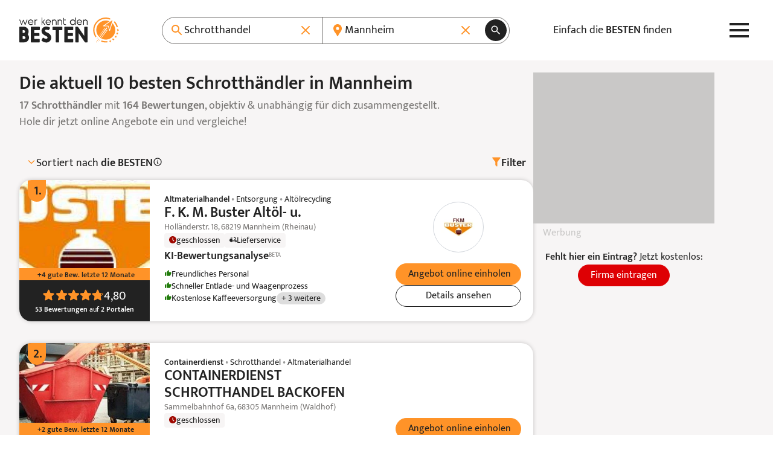

--- FILE ---
content_type: text/html; charset=UTF-8
request_url: https://www.werkenntdenbesten.de/schrotthandel/mannheim
body_size: 78403
content:
<!DOCTYPE html>
<html lang="de">
<head>
    <meta charset="utf-8">
    <meta name="viewport" content="width=device-width, initial-scale=1">
    <meta name="google-site-verification" content="5lYmMUCWC-jEIYB4NthqSFIS_VByjSp6htNIDZZOZDk"/>
    <meta name="csrf-token" content="2fhdqOkRMvwL6kkUU2UAIDr8sUeY8Kv5PgfUfz3N">

    <title>Die 10 besten Schrotthändler in Mannheim 2026 – wer kennt den BESTEN</title>

    <meta name="description" content="Gute Schrotthändler in Mannheim - 164 Bewertungen aus 52 Bewertungsportalen für insgesamt 17 Schrotthändler. TOP Schrotthändler auf: wer kennt den BESTEN">
    <meta name="robots" content="index, follow">
    <meta name="og:url" content="https://www.werkenntdenbesten.de/schrotthandel/mannheim">
    <meta name="og:title" content="Die 10 besten Schrotthändler in Mannheim 2026 – wer kennt den BESTEN">
    <meta name="og:site_name" content="werkenntdenBESTEN">
    <meta name="og:description" content="Gute Schrotthändler in Mannheim - 164 Bewertungen aus 52 Bewertungsportalen für insgesamt 17 Schrotthändler. TOP Schrotthändler auf: wer kennt den BESTEN">

        <link rel="canonical" href="https://www.werkenntdenbesten.de/schrotthandel/mannheim">
    
    <link rel="icon" sizes="16x16" href="https://www.werkenntdenbesten.de/favicons/favicon-16x16.png" type="image/png" />
    <link rel="icon" sizes="32x32" href="https://www.werkenntdenbesten.de/favicons/favicon-32x32.png" type="image/png" />
    <link rel="icon" sizes="96x96" href="https://www.werkenntdenbesten.de/favicons/favicon-96x96.png" type="image/png" />

    <link rel="preconnect" href="https://statistics.werkenntdenbesten.de" />
        <link rel="dns-prefetch" href="https://statistics.werkenntdenbesten.de" />
            <link rel="preconnect" href="https://www.googletagmanager.com" />
        <link rel="dns-prefetch" href="https://www.googletagmanager.com" />
            <link rel="preconnect" href="https://www.google-analytics.com" />
        <link rel="dns-prefetch" href="https://www.google-analytics.com" />
            <link rel="preconnect" href="https://wkdb.h5v.eu" />
        <link rel="dns-prefetch" href="https://wkdb.h5v.eu" />
            <link rel="preconnect" href="https://cdn.werkenntdenbesten.de" />
        <link rel="dns-prefetch" href="https://cdn.werkenntdenbesten.de" />
    
    <link rel="preload" href="/themes/new/js/app.6180ff.js" type="application/javascript" as="script" />
    <link rel="preload" href="https://cdn.werkenntdenbesten.de/bewertungen-f-k-m-buster-altoel-u-mannheim_17867212_fw80h79_.webp" type="image/webp" as="image" />
    <link rel="preload" href="https://cdn.werkenntdenbesten.de/bewertungen-f-k-m-buster-altoel-u-mannheim_17867212_fw84h84_.webp" type="image/webp" as="image" />
    <link rel="preload" href="https://cdn.werkenntdenbesten.de/bewertungen-f-k-m-buster-altoel-u-mannheim_17867212_cw320h116_.webp" type="image/webp" as="image" />
    <link rel="preload" href="https://cdn.werkenntdenbesten.de/bewertungen-f-k-m-buster-altoel-u-mannheim_17867212_cw320h116_.webp" type="image/webp" as="image" />
    <link rel="preload" href="https://cdn.werkenntdenbesten.de/bewertungen-f-k-m-buster-altoel-u-mannheim_17867212_cw375h116_.webp" type="image/webp" as="image" />
    <link rel="preload" href="https://cdn.werkenntdenbesten.de/bewertungen-f-k-m-buster-altoel-u-mannheim_17867212_cw480h116_.webp" type="image/webp" as="image" />
    <link rel="preload" href="https://cdn.werkenntdenbesten.de/bewertungen-f-k-m-buster-altoel-u-mannheim_17867212_cw639h116_.webp" type="image/webp" as="image" />
    <link rel="preload" href="https://cdn.werkenntdenbesten.de/bewertungen-f-k-m-buster-altoel-u-mannheim_17867212_cw216h260_.webp" type="image/webp" as="image" />
    <link rel="preload" href="https://cdn.werkenntdenbesten.de/bewertungen-f-k-m-buster-altoel-u-mannheim_17867212_cw320h385_.webp" type="image/webp" as="image" />
    <link rel="preload" href="https://cdn.werkenntdenbesten.de/bewertungen-containerdienst-schrotthandel-backofen-mannheim_23260572_cw320h116_.webp" type="image/webp" as="image" />
    <link rel="preload" href="https://cdn.werkenntdenbesten.de/bewertungen-containerdienst-schrotthandel-backofen-mannheim_23260572_cw320h116_.webp" type="image/webp" as="image" />
    <link rel="preload" href="https://cdn.werkenntdenbesten.de/bewertungen-containerdienst-schrotthandel-backofen-mannheim_23260572_cw375h116_.webp" type="image/webp" as="image" />
    <link rel="preload" href="https://cdn.werkenntdenbesten.de/bewertungen-containerdienst-schrotthandel-backofen-mannheim_23260572_cw480h116_.webp" type="image/webp" as="image" />
    <link rel="preload" href="https://cdn.werkenntdenbesten.de/bewertungen-containerdienst-schrotthandel-backofen-mannheim_23260572_cw639h116_.webp" type="image/webp" as="image" />
    <link rel="preload" href="https://cdn.werkenntdenbesten.de/bewertungen-containerdienst-schrotthandel-backofen-mannheim_23260572_cw216h260_.webp" type="image/webp" as="image" />
    <link rel="preload" href="https://cdn.werkenntdenbesten.de/bewertungen-containerdienst-schrotthandel-backofen-mannheim_23260572_cw320h385_.webp" type="image/webp" as="image" />
    <link rel="preload" href="https://cdn.werkenntdenbesten.de/bewertungen-weiss-schrott-und-metallhandel-herbert-mannheim_30255222_cw320h116_.webp" type="image/webp" as="image" />
    <link rel="preload" href="https://cdn.werkenntdenbesten.de/bewertungen-weiss-schrott-und-metallhandel-herbert-mannheim_30255222_cw320h116_.webp" type="image/webp" as="image" />
    <link rel="preload" href="https://cdn.werkenntdenbesten.de/bewertungen-weiss-schrott-und-metallhandel-herbert-mannheim_30255222_cw375h116_.webp" type="image/webp" as="image" />
    <link rel="preload" href="https://cdn.werkenntdenbesten.de/bewertungen-weiss-schrott-und-metallhandel-herbert-mannheim_30255222_cw480h116_.webp" type="image/webp" as="image" />
    <link rel="preload" href="https://cdn.werkenntdenbesten.de/bewertungen-weiss-schrott-und-metallhandel-herbert-mannheim_30255222_cw639h116_.webp" type="image/webp" as="image" />
    <link rel="preload" href="https://cdn.werkenntdenbesten.de/bewertungen-weiss-schrott-und-metallhandel-herbert-mannheim_30255222_cw216h260_.webp" type="image/webp" as="image" />
    <link rel="preload" href="https://cdn.werkenntdenbesten.de/bewertungen-weiss-schrott-und-metallhandel-herbert-mannheim_30255222_cw320h385_.webp" type="image/webp" as="image" />
    <link rel="preload" href="https://cdn.werkenntdenbesten.de/bewertungen-caendy-wittmann-mannheim_31002852_cw320h116_.webp" type="image/webp" as="image" />
    <link rel="preload" href="https://cdn.werkenntdenbesten.de/bewertungen-caendy-wittmann-mannheim_31002852_cw320h116_.webp" type="image/webp" as="image" />
    <link rel="preload" href="https://cdn.werkenntdenbesten.de/bewertungen-caendy-wittmann-mannheim_31002852_cw375h116_.webp" type="image/webp" as="image" />
    <link rel="preload" href="https://cdn.werkenntdenbesten.de/bewertungen-caendy-wittmann-mannheim_31002852_cw480h116_.webp" type="image/webp" as="image" />
    <link rel="preload" href="https://cdn.werkenntdenbesten.de/bewertungen-caendy-wittmann-mannheim_31002852_cw639h116_.webp" type="image/webp" as="image" />
    <link rel="preload" href="https://cdn.werkenntdenbesten.de/bewertungen-caendy-wittmann-mannheim_31002852_cw216h260_.webp" type="image/webp" as="image" />
    <link rel="preload" href="https://cdn.werkenntdenbesten.de/bewertungen-caendy-wittmann-mannheim_31002852_cw320h385_.webp" type="image/webp" as="image" />
    <link href="/themes/new/css/app.c099db.css" rel="stylesheet">
    <link rel="preload" href="/fonts/mukta-v17-latin_latin-ext-regular.woff2" type="font/woff2" as="font" crossorigin="crossorigin" />
    <link rel="preload" href="/fonts/mukta-v17-latin_latin-ext-600.woff2" type="font/woff2" as="font" crossorigin="crossorigin" />

    <!-- TRACKING_PIXEL: KLICKTEL @ HEAD -->


    <base href="/">
</head>
<body class="mt-[var(--header-h)]">
    <header class="bg-white fixed top-0 z-10 w-full">
    <div class="max-w-content flex justify-between items-center lg:gap-4 h-header h-[var(--header-h)] mx-auto relative px-content">
        <a href="https://www.werkenntdenbesten.de" class="inline-block" title="Startseite: wer kennt den BESTEN">
            <svg preserveAspectRatio="xMidYMid meet" class="w-[150px] lg:w-[165px]" xmlns="http://www.w3.org/2000/svg" viewBox="0 0 150 38" fill="none">
    <defs>
        <style>
            .typo {fill:#222222;}
            .logo {fill:#FF9328;}
        </style>
    </defs>
  <path d="M5.88545 3.41437H6.30733C6.3917 3.41437 6.4667 3.49875 6.55108 3.58312L8.81045 9.58313L11.0605 3.33937C11.1448 3.17062 11.2292 3.17062 11.3136 3.17062H11.9792C12.148 3.17062 12.2323 3.255 12.148 3.41437L9.22295 10.9144C9.13858 11.0831 9.06358 11.0831 8.9792 11.0831H8.55733C8.38858 11.0831 8.3042 10.9988 8.3042 10.9144L6.0542 4.99875L3.75732 10.9144C3.67295 11.0831 3.59795 11.0831 3.51357 11.0831H3.21357C3.04482 11.0831 2.96045 10.9988 2.96045 10.9144L0.00732422 3.41437C0.00732422 3.255 0.00732422 3.17062 0.204199 3.17062H0.879199C1.03857 3.17062 1.12295 3.255 1.12295 3.33937L3.38232 9.58313L5.63233 3.58312C5.7167 3.49875 5.80108 3.41437 5.88545 3.41437Z" class="typo"/>
  <path d="M20.923 7.50188H14.3605C14.4496 8.21531 14.7958 8.87177 15.3343 9.34814C15.8728 9.82451 16.5666 10.0881 17.2855 10.0894C18.1818 10.0494 19.0351 9.69413 19.6949 9.08625C19.8637 8.9175 19.948 9.00188 20.1074 9.08625L20.4449 9.49876C20.4861 9.56142 20.508 9.63474 20.508 9.70969C20.508 9.78465 20.4861 9.85797 20.4449 9.92063C20.0267 10.3431 19.5287 10.6783 18.98 10.9068C18.4312 11.1353 17.8425 11.2526 17.248 11.2519C16.6967 11.2509 16.1512 11.1393 15.6437 10.9239C15.1362 10.7085 14.6771 10.3935 14.2934 9.99757C13.9097 9.60165 13.6093 9.13284 13.4099 8.61884C13.2105 8.10485 13.1161 7.55609 13.1324 7.005C13.1194 6.47336 13.215 5.94466 13.4133 5.45123C13.6117 4.9578 13.9086 4.51003 14.286 4.13531C14.6633 3.76059 15.1132 3.4668 15.608 3.27191C16.1028 3.07702 16.6321 2.98514 17.1637 3.00188C19.4137 3.00188 21.0824 4.67063 21.2512 7.16438C21.1668 7.4175 21.0824 7.50188 20.923 7.50188ZM19.9855 6.56438C19.881 5.88602 19.5427 5.26552 19.0291 4.81017C18.5156 4.35481 17.859 4.09322 17.173 4.07063C16.4792 4.06616 15.8082 4.31833 15.289 4.77866C14.7698 5.23899 14.4392 5.87499 14.3605 6.56438H19.9855Z" class="typo"/>
  <path d="M27.0168 3.41438V3.92063C27.0168 4.08938 26.9324 4.16438 26.7636 4.16438H26.1824C25.9008 4.15301 25.6199 4.19868 25.3564 4.29864C25.0929 4.3986 24.8524 4.55079 24.6492 4.74606C24.4461 4.94134 24.2845 5.17567 24.1742 5.43498C24.0639 5.69429 24.0072 5.97322 24.0074 6.25501V10.8394C24.0105 10.873 24.006 10.9069 23.9942 10.9385C23.9824 10.9701 23.9637 10.9987 23.9394 11.0221C23.9151 11.0455 23.8858 11.0631 23.8538 11.0737C23.8217 11.0843 23.7877 11.0875 23.7543 11.0831H23.173C23.1396 11.0875 23.1055 11.0843 23.0735 11.0737C23.0414 11.0631 23.0122 11.0455 22.9879 11.0221C22.9636 10.9987 22.9448 10.9701 22.9331 10.9385C22.9213 10.9069 22.9168 10.873 22.9199 10.8394V3.41438C22.9168 3.38078 22.9213 3.34691 22.9331 3.31528C22.9448 3.28366 22.9636 3.25508 22.9879 3.23167C23.0122 3.20827 23.0414 3.19063 23.0735 3.18006C23.1055 3.16949 23.1396 3.16627 23.173 3.17063H23.5949C23.628 3.16594 23.6617 3.16901 23.6935 3.1796C23.7252 3.19019 23.754 3.20801 23.7776 3.23165C23.8013 3.2553 23.8191 3.28411 23.8297 3.31582C23.8403 3.34754 23.8433 3.38128 23.8386 3.41438V3.92063C24.1058 3.63834 24.4312 3.4175 24.7922 3.27343C25.1531 3.12936 25.5411 3.06549 25.9293 3.08626H26.6793C26.9324 3.17063 27.0168 3.25501 27.0168 3.41438Z" class="typo"/>
  <path d="M38.8781 11.1675H38.1187C38.055 11.1654 37.9925 11.1492 37.9357 11.12C37.879 11.0908 37.8294 11.0494 37.7906 10.9988L35.2031 7.33313L34.6125 7.91438V10.8394C34.6172 10.8725 34.6141 10.9062 34.6035 10.9379C34.5929 10.9697 34.5751 10.9985 34.5515 11.0221C34.5278 11.0458 34.499 11.0636 34.4673 11.0742C34.4356 11.0848 34.4018 11.0878 34.3687 11.0831H33.7781C33.745 11.0878 33.7113 11.0848 33.6796 11.0742C33.6478 11.0636 33.619 11.0458 33.5954 11.0221C33.5717 10.9985 33.5539 10.9697 33.5433 10.9379C33.5327 10.9062 33.5297 10.8725 33.5344 10.8394V0.255004C33.5344 0.0862542 33.6094 0.00187916 33.7781 0.00187916H34.3687C34.4023 -0.00121585 34.4362 0.00328726 34.4678 0.0150551C34.4995 0.0268229 34.528 0.045554 34.5514 0.0698615C34.5749 0.094169 34.5925 0.12343 34.6031 0.155479C34.6136 0.187527 34.6168 0.221542 34.6125 0.255004V6.49876L37.425 3.25501C37.5094 3.17063 37.5937 3.08626 37.6781 3.08626H38.4281C38.5969 3.08626 38.6812 3.25501 38.5969 3.33938L35.8687 6.49876L38.9625 10.755C39.1219 10.9988 39.0375 11.1675 38.8781 11.1675Z" class="typo"/>
  <path d="M47.3737 7.50188H40.8112C40.8981 8.21452 41.2424 8.87085 41.7793 9.34738C42.3163 9.82392 43.0089 10.0878 43.7268 10.0894C44.6193 10.0449 45.4681 9.69006 46.1268 9.08625C46.2862 8.9175 46.3706 9.00188 46.5393 9.08625L46.8768 9.49875C46.9179 9.56142 46.9399 9.63474 46.9399 9.70969C46.9399 9.78465 46.9179 9.85797 46.8768 9.92063C46.4605 10.3404 45.9655 10.6741 45.4202 10.9025C44.8749 11.1309 44.2899 11.2496 43.6987 11.2519C43.1497 11.2471 42.6073 11.1329 42.103 10.9157C41.5988 10.6986 41.143 10.3831 40.7623 9.98755C40.3816 9.59202 40.0837 9.12448 39.8861 8.61233C39.6884 8.10018 39.5949 7.55373 39.6112 7.005C39.597 6.47544 39.6908 5.94853 39.887 5.45643C40.0831 4.96433 40.3775 4.51735 40.7521 4.14276C41.1267 3.76817 41.5736 3.47382 42.0657 3.27766C42.5578 3.08151 43.0847 2.98768 43.6143 3.00187C44.158 3.00308 44.696 3.11198 45.1973 3.32229C45.6986 3.53259 46.1533 3.84014 46.5351 4.22717C46.9169 4.61419 47.2182 5.07303 47.4217 5.57717C47.6252 6.08131 47.7267 6.62076 47.7206 7.16438C47.6268 7.4175 47.5424 7.50188 47.3737 7.50188ZM46.4362 6.56438C46.3351 5.8845 45.9978 5.26194 45.4835 4.80593C44.9692 4.34992 44.3108 4.08959 43.6237 4.07063C42.925 4.05915 42.2471 4.30816 41.722 4.76915C41.1969 5.23015 40.8622 5.87011 40.7831 6.56438H46.4362Z" class="typo"/>
  <path d="M56.0417 6.33938V10.8394C56.0448 10.873 56.0403 10.9069 56.0285 10.9385C56.0167 10.9701 55.998 10.9987 55.9737 11.0221C55.9494 11.0455 55.9201 11.0631 55.8881 11.0737C55.856 11.0843 55.822 11.0875 55.7885 11.0831H55.1979C55.1645 11.0875 55.1304 11.0843 55.0984 11.0737C55.0663 11.0631 55.0371 11.0455 55.0128 11.0221C54.9885 10.9987 54.9697 10.9701 54.958 10.9385C54.9462 10.9069 54.9417 10.873 54.9448 10.8394V6.33938C54.9078 5.76653 54.6542 5.22922 54.2354 4.83659C53.8167 4.44397 53.2642 4.22547 52.6901 4.22547C52.1161 4.22547 51.5635 4.44397 51.1448 4.83659C50.726 5.22922 50.4724 5.76653 50.4354 6.33938V10.8394C50.4385 10.873 50.434 10.9069 50.4222 10.9385C50.4105 10.9701 50.3917 10.9987 50.3674 11.0221C50.3431 11.0455 50.3139 11.0631 50.2818 11.0737C50.2498 11.0843 50.2158 11.0875 50.1823 11.0831H49.5729C49.5395 11.0875 49.5054 11.0843 49.4734 11.0737C49.4413 11.0631 49.4121 11.0455 49.3878 11.0221C49.3635 10.9987 49.3447 10.9701 49.333 10.9385C49.3212 10.9069 49.3167 10.873 49.3198 10.8394V3.41438C49.3167 3.38077 49.3212 3.3469 49.333 3.31528C49.3447 3.28365 49.3635 3.25507 49.3878 3.23167C49.4121 3.20826 49.4413 3.19062 49.4734 3.18005C49.5054 3.16949 49.5395 3.16627 49.5729 3.17063H49.9854C50.0189 3.16627 50.0529 3.16949 50.0849 3.18005C50.117 3.19062 50.1463 3.20826 50.1706 3.23167C50.1949 3.25507 50.2136 3.28365 50.2254 3.31528C50.2371 3.3469 50.2416 3.38077 50.2385 3.41438V4.005C50.5468 3.68777 50.9155 3.43555 51.3229 3.26326C51.7303 3.09096 52.1681 3.00208 52.6104 3.00188C53.0552 2.99444 53.4971 3.075 53.9106 3.23893C54.3242 3.40286 54.7012 3.64693 55.0201 3.9571C55.339 4.26726 55.5934 4.63741 55.7687 5.04625C55.944 5.45509 56.0368 5.89456 56.0417 6.33938Z" class="typo"/>
  <path d="M64.4494 6.33938V10.8394C64.4541 10.8725 64.451 10.9062 64.4404 10.9379C64.4298 10.9697 64.412 10.9985 64.3884 11.0221C64.3647 11.0458 64.3359 11.0636 64.3042 11.0742C64.2725 11.0848 64.2387 11.0878 64.2056 11.0831H63.615C63.5819 11.0878 63.5482 11.0848 63.5165 11.0742C63.4848 11.0636 63.4559 11.0458 63.4323 11.0221C63.4087 10.9985 63.3908 10.9697 63.3802 10.9379C63.3696 10.9062 63.3666 10.8725 63.3713 10.8394V6.33938C63.3343 5.76653 63.0807 5.22922 62.6619 4.83659C62.2432 4.44397 61.6906 4.22547 61.1166 4.22547C60.5425 4.22547 59.99 4.44397 59.5712 4.83659C59.1525 5.22922 58.8989 5.76653 58.8619 6.33938V10.8394C58.865 10.873 58.8605 10.9069 58.8487 10.9385C58.837 10.9701 58.8182 10.9987 58.7939 11.0221C58.7696 11.0455 58.7403 11.0631 58.7083 11.0737C58.6762 11.0843 58.6422 11.0875 58.6088 11.0831H57.99C57.9569 11.0878 57.9232 11.0848 57.8915 11.0742C57.8598 11.0636 57.8309 11.0458 57.8073 11.0221C57.7837 10.9985 57.7658 10.9697 57.7552 10.9379C57.7447 10.9062 57.7416 10.8725 57.7463 10.8394V3.41438C57.7416 3.38127 57.7447 3.34753 57.7552 3.31582C57.7658 3.28411 57.7837 3.25529 57.8073 3.23165C57.8309 3.20801 57.8598 3.19019 57.8915 3.1796C57.9232 3.169 57.9569 3.16593 57.99 3.17063H58.4119C58.4454 3.16627 58.4794 3.16949 58.5114 3.18005C58.5435 3.19062 58.5727 3.20826 58.597 3.23167C58.6213 3.25507 58.6401 3.28365 58.6518 3.31528C58.6636 3.3469 58.6681 3.38077 58.665 3.41438V4.005C58.9722 3.6889 59.3394 3.43734 59.7451 3.26508C60.1508 3.09282 60.5868 3.00333 61.0275 3.00188C61.4719 2.99443 61.9133 3.07506 62.3263 3.23911C62.7393 3.40315 63.1157 3.64736 63.4339 3.95765C63.752 4.26794 64.0055 4.63816 64.1798 5.04695C64.3541 5.45574 64.4457 5.895 64.4494 6.33938Z" class="typo"/>
  <path d="M70.1588 10.3144V10.8956C70.1634 10.93 70.1601 10.9649 70.149 10.9977C70.1379 11.0306 70.1194 11.0604 70.0949 11.0849C70.0704 11.1094 70.0406 11.1279 70.0077 11.139C69.9749 11.15 69.94 11.1534 69.9056 11.1488H68.865C68.5217 11.1632 68.1792 11.1065 67.8588 10.9823C67.5385 10.8581 67.2473 10.669 67.0034 10.4269C66.7596 10.1849 66.5684 9.89501 66.4419 9.57558C66.3154 9.25614 66.2562 8.914 66.2681 8.57063V0.939371C66.2635 0.905037 66.2668 0.870095 66.2779 0.837268C66.289 0.804441 66.3075 0.774615 66.332 0.750117C66.3565 0.725618 66.3863 0.707108 66.4192 0.696029C66.452 0.684951 66.4869 0.681602 66.5213 0.686246H67.1025C67.1869 0.601871 67.2713 0.770621 67.2713 0.939371V3.18937H69.8588C69.8922 3.18501 69.9262 3.18823 69.9583 3.1988C69.9903 3.20937 70.0196 3.22701 70.0439 3.25041C70.0682 3.27382 70.0869 3.3024 70.0987 3.33402C70.1105 3.36565 70.115 3.39952 70.1119 3.43312V3.93937C70.1119 4.10812 70.0275 4.18312 69.8588 4.18312H67.2713V8.58938C67.2737 8.98806 67.4339 9.36957 67.7167 9.65061C67.9995 9.93165 68.382 10.0894 68.7806 10.0894H69.7838C69.8226 10.0684 69.8662 10.0578 69.9103 10.0588C69.9545 10.0598 69.9976 10.0722 70.0354 10.095C70.0733 10.1177 70.1046 10.1498 70.1262 10.1883C70.1478 10.2268 70.159 10.2702 70.1588 10.3144Z" class="typo"/>
  <path d="M84.6975 0.255002V10.8394C84.7006 10.873 84.6961 10.9069 84.6843 10.9385C84.6725 10.9701 84.6538 10.9987 84.6295 11.0221C84.6052 11.0455 84.5759 11.0631 84.5439 11.0737C84.5118 11.0843 84.4778 11.0875 84.4443 11.0831H83.9475C83.914 11.0875 83.88 11.0843 83.8479 11.0737C83.8159 11.0631 83.7866 11.0455 83.7623 11.0221C83.738 10.9987 83.7193 10.9701 83.7075 10.9385C83.6957 10.9069 83.6912 10.873 83.6943 10.8394V9.83626C83.2919 10.2775 82.8028 10.631 82.2576 10.8746C81.7124 11.1181 81.1227 11.2466 80.5256 11.2519C79.9617 11.2786 79.3983 11.1907 78.8694 10.9933C78.3405 10.796 77.8572 10.4933 77.4487 10.1037C77.0402 9.71416 76.715 9.24571 76.4928 8.72677C76.2706 8.20783 76.156 7.6492 76.156 7.08469C76.156 6.52019 76.2706 5.96156 76.4928 5.44262C76.715 4.92368 77.0402 4.45523 77.4487 4.06564C77.8572 3.67605 78.3405 3.37341 78.8694 3.17606C79.3983 2.97871 79.9617 2.89075 80.5256 2.9175C81.091 2.91659 81.6504 3.03465 82.1672 3.264C82.6841 3.49335 83.1469 3.82887 83.5256 4.24876V0.255002C83.5209 0.220669 83.5243 0.185727 83.5354 0.152899C83.5465 0.120072 83.565 0.0902471 83.5895 0.0657485C83.614 0.0412499 83.6438 0.0227398 83.6766 0.011661C83.7094 0.000582177 83.7444 -0.00276604 83.7787 0.0018773H84.285C84.5287 0.0018773 84.6975 0.0862524 84.6975 0.255002ZM83.5256 7.16438C83.5233 6.4729 83.2814 5.80358 82.8412 5.27035C82.4009 4.73711 81.7895 4.37291 81.111 4.23973C80.4324 4.10654 79.7287 4.21261 79.1196 4.53988C78.5104 4.86715 78.0335 5.39539 77.77 6.0347C77.5065 6.67401 77.4727 7.38487 77.6743 8.04632C77.8759 8.70776 78.3005 9.2789 78.8758 9.66253C79.4511 10.0462 80.1416 10.2186 80.8297 10.1504C81.5178 10.0823 82.1611 9.77778 82.65 9.28876C83.2113 8.72432 83.5262 7.96045 83.5256 7.16438Z" class="typo"/>
  <path d="M94.198 7.50188H87.6355C87.7245 8.21532 88.0707 8.87178 88.6092 9.34814C89.1477 9.82451 89.8415 10.0881 90.5605 10.0894C91.4611 10.0565 92.3197 9.70041 92.9792 9.08626C93.148 8.91751 93.2324 9.00188 93.3917 9.08626L93.7292 9.49876C93.7704 9.56142 93.7923 9.63474 93.7923 9.7097C93.7923 9.78465 93.7704 9.85797 93.7292 9.92063C93.3099 10.3442 92.8104 10.6801 92.26 10.9086C91.7095 11.1372 91.119 11.2539 90.523 11.2519C89.9732 11.2484 89.4298 11.135 88.9244 10.9185C88.4191 10.7019 87.9622 10.3865 87.5805 9.99088C87.1989 9.59523 86.9001 9.12726 86.7019 8.6145C86.5036 8.10174 86.4099 7.55452 86.4261 7.00501C86.4132 6.47499 86.5083 5.94789 86.7055 5.45575C86.9027 4.96362 87.1979 4.51674 87.5732 4.14229C87.9486 3.76784 88.3961 3.47364 88.8887 3.27759C89.3813 3.08154 89.9086 2.98774 90.4386 3.00188C92.6886 3.00188 94.3574 4.67063 94.5261 7.16438C94.4792 7.41751 94.3574 7.50188 94.198 7.50188ZM93.2605 6.56438C93.1559 5.88603 92.8176 5.26553 92.3041 4.81017C91.7905 4.35481 91.134 4.09322 90.448 4.07063C89.7541 4.06616 89.0831 4.31833 88.564 4.77866C88.0448 5.23899 87.7141 5.87499 87.6355 6.56438H93.2605Z" class="typo"/>
  <path d="M102.772 6.33938V10.8394C102.775 10.873 102.771 10.9069 102.759 10.9385C102.747 10.9701 102.729 10.9987 102.704 11.0221C102.68 11.0455 102.651 11.0631 102.619 11.0737C102.587 11.0843 102.553 11.0875 102.519 11.0831H101.957C101.923 11.0875 101.889 11.0843 101.857 11.0737C101.825 11.0631 101.796 11.0455 101.772 11.0221C101.747 10.9987 101.729 10.9701 101.717 10.9385C101.705 10.9069 101.701 10.873 101.704 10.8394V6.33938C101.667 5.76653 101.413 5.22922 100.994 4.8366C100.576 4.44397 100.023 4.22547 99.4489 4.22547C98.8749 4.22547 98.3224 4.44397 97.9036 4.8366C97.4848 5.22922 97.2312 5.76653 97.1943 6.33938V10.8394C97.199 10.8725 97.1959 10.9062 97.1853 10.9379C97.1747 10.9697 97.1569 10.9985 97.1332 11.0221C97.1096 11.0458 97.0808 11.0636 97.0491 11.0742C97.0174 11.0848 96.9836 11.0878 96.9505 11.0831H96.4443C96.4108 11.0875 96.3768 11.0843 96.3447 11.0737C96.3127 11.0631 96.2834 11.0455 96.2591 11.0221C96.2348 10.9987 96.2161 10.9701 96.2043 10.9385C96.1925 10.9069 96.188 10.873 96.1911 10.8394V3.41438C96.188 3.38078 96.1925 3.34691 96.2043 3.31528C96.2161 3.28365 96.2348 3.25508 96.2591 3.23167C96.2834 3.20826 96.3127 3.19062 96.3447 3.18006C96.3768 3.16949 96.4108 3.16627 96.4443 3.17063H96.8661C96.8992 3.16594 96.933 3.16901 96.9647 3.1796C96.9964 3.19019 97.0252 3.20801 97.0489 3.23165C97.0725 3.25529 97.0903 3.28411 97.1009 3.31582C97.1115 3.34753 97.1146 3.38127 97.1099 3.41438V4.005C97.7282 3.37452 98.5706 3.01396 99.4536 3.00188C99.8921 2.99809 100.327 3.08196 100.732 3.24858C101.138 3.4152 101.506 3.6612 101.815 3.97212C102.125 4.28305 102.369 4.65263 102.533 5.05915C102.697 5.46568 102.779 5.90094 102.772 6.33938Z" class="typo"/>
  <path d="M14.5667 30.0863C14.5667 31.0284 14.3808 31.9614 14.0197 32.8316C13.6586 33.7018 13.1293 34.4922 12.4622 35.1576C11.7952 35.8229 11.0034 36.3501 10.1322 36.709C9.26104 37.0678 8.32764 37.2512 7.38547 37.2488H0.944846C0.817726 37.2658 0.688402 37.2532 0.56692 37.2121C0.445439 37.171 0.335069 37.1024 0.244383 37.0117C0.153697 36.9211 0.0851369 36.8107 0.0440273 36.6892C0.00291773 36.5677 -0.00963451 36.4384 0.00734553 36.3113V14.7488C-0.00963451 14.6216 0.00291773 14.4923 0.0440273 14.3708C0.0851369 14.2493 0.153697 14.139 0.244383 14.0483C0.335069 13.9576 0.445439 13.889 0.56692 13.8479C0.688402 13.8068 0.817726 13.7943 0.944846 13.8113H6.80422C8.69403 13.8013 10.5108 14.5405 11.8568 15.8671C13.2027 17.1937 13.9681 18.9996 13.9855 20.8894C13.9925 22.4088 13.5273 23.8928 12.6542 25.1363C13.8663 26.5026 14.5452 28.26 14.5667 30.0863ZM4.88235 22.9988H6.56985C7.10451 22.9922 7.61655 22.782 8.00155 22.411C8.38655 22.0399 8.6155 21.5359 8.64172 21.0019C8.64191 20.7332 8.58788 20.4673 8.48287 20.22C8.37786 19.9727 8.22403 19.7491 8.03059 19.5627C7.83714 19.3762 7.60806 19.2308 7.35707 19.1349C7.10607 19.0391 6.83832 18.9949 6.56985 19.005H4.88235V22.9988ZM9.22297 30.0863C9.20613 29.5655 8.9892 29.0712 8.61728 28.7063C8.24537 28.3414 7.7471 28.1339 7.2261 28.1269H4.88235V32.1206H7.2261C7.49447 32.1316 7.76216 32.0862 8.0119 31.9873C8.26164 31.8884 8.48789 31.7383 8.67604 31.5466C8.86419 31.355 9.01007 31.126 9.10428 30.8744C9.19848 30.6229 9.23892 30.3544 9.22297 30.0863Z" class="typo"/>
  <path d="M30.7761 33.0863V36.3394C30.7931 36.4665 30.7805 36.5958 30.7394 36.7173C30.6983 36.8388 30.6297 36.9492 30.5391 37.0399C30.4484 37.1305 30.338 37.1991 30.2165 37.2402C30.095 37.2813 29.9657 37.2939 29.8386 37.2769H18.2417C18.1146 37.2939 17.9853 37.2813 17.8638 37.2402C17.7423 37.1991 17.6319 37.1305 17.5413 37.0399C17.4506 36.9492 17.382 36.8388 17.3409 36.7173C17.2998 36.5958 17.2872 36.4665 17.3042 36.3394V14.7769C17.2872 14.6498 17.2998 14.5204 17.3409 14.399C17.382 14.2775 17.4506 14.1671 17.5413 14.0764C17.6319 13.9857 17.7423 13.9172 17.8638 13.8761C17.9853 13.8349 18.1146 13.8224 18.2417 13.8394H29.8573C29.9845 13.8224 30.1138 13.8349 30.2353 13.8761C30.3568 13.9172 30.4671 13.9857 30.5578 14.0764C30.6485 14.1671 30.7171 14.2775 30.7582 14.399C30.7993 14.5204 30.8118 14.6498 30.7948 14.7769V18.0019C30.8118 18.129 30.7993 18.2583 30.7582 18.3798C30.7171 18.5013 30.6485 18.6117 30.5578 18.7023C30.4671 18.793 30.3568 18.8616 30.2353 18.9027C30.1138 18.9438 29.9845 18.9564 29.8573 18.9394H22.423V23.2519H29.2667C29.9417 23.2519 30.2698 23.5894 30.2698 24.1894V26.7675C30.2698 27.3581 29.9417 27.705 29.2667 27.705H22.423V32.0363H29.8573C30.1093 32.0758 30.3394 32.2026 30.5073 32.3945C30.6752 32.5864 30.7704 32.8313 30.7761 33.0863Z" class="typo"/>
  <path d="M40.5422 37.5019C38.1671 37.4152 35.8828 36.5673 34.0265 35.0832C33.8907 35.0226 33.7689 34.9345 33.6691 34.8242C33.5693 34.714 33.4936 34.5841 33.4468 34.4429C33.4 34.3017 33.3832 34.1523 33.3975 34.0043C33.4118 33.8562 33.4568 33.7128 33.5297 33.5832L35.114 30.8363C35.1679 30.7093 35.2524 30.5977 35.36 30.5114C35.4675 30.4252 35.5948 30.3669 35.7304 30.3418C35.866 30.3167 36.0057 30.3256 36.137 30.3678C36.2683 30.4099 36.3871 30.4839 36.4828 30.5831C37.6062 31.3606 38.9245 31.8087 40.289 31.8769C41.6297 31.8769 42.464 31.2113 42.464 30.1331C42.464 28.2581 39.8765 27.63 37.6172 26.3831C34.6922 24.7988 33.2765 22.5488 33.4453 19.8206C33.6047 15.9019 36.8672 13.3144 41.1234 13.5675C42.7314 13.6826 44.2968 14.1362 45.7172 14.8988C45.8302 14.9606 45.9293 15.0451 46.0083 15.147C46.0872 15.2489 46.1443 15.3659 46.176 15.4909C46.2077 15.6158 46.2132 15.7459 46.1924 15.8731C46.1715 16.0003 46.1246 16.1218 46.0547 16.23L44.5453 18.48C44.4834 18.5931 44.3989 18.6922 44.2971 18.7711C44.1952 18.8501 44.0781 18.9072 43.9532 18.9388C43.8283 18.9705 43.6982 18.9761 43.571 18.9552C43.4438 18.9343 43.3223 18.8875 43.214 18.8175C42.4941 18.4191 41.6922 18.1913 40.8703 18.1519C39.4547 18.1519 38.6203 18.8175 38.6203 19.7363C38.6203 21.2363 40.7109 21.9019 42.6328 22.8206C44.5547 23.7394 47.9765 25.7363 47.9765 30.0675C47.9957 31.0491 47.8164 32.0244 47.4496 32.935C47.0827 33.8456 46.5358 34.6728 45.8416 35.367C45.1474 36.0612 44.3203 36.6081 43.4096 36.9749C42.499 37.3418 41.5237 37.521 40.5422 37.5019Z" class="typo"/>
  <path d="M64.8823 14.7488V18.0019C64.8826 18.1307 64.8564 18.2582 64.8052 18.3765C64.754 18.4947 64.6791 18.6012 64.5849 18.6891C64.4908 18.7771 64.3795 18.8447 64.2581 18.8878C64.1367 18.9308 64.0077 18.9484 63.8792 18.9394H59.876V36.3394C59.895 36.4669 59.8839 36.5971 59.8435 36.7195C59.8031 36.8419 59.7346 36.9531 59.6434 37.0443C59.5523 37.1354 59.441 37.2039 59.3186 37.2443C59.1962 37.2847 59.066 37.2959 58.9385 37.2769H55.7792C55.6521 37.2939 55.5227 37.2813 55.4012 37.2402C55.2798 37.1991 55.1694 37.1305 55.0787 37.0399C54.988 36.9492 54.9195 36.8388 54.8784 36.7173C54.8372 36.5958 54.8247 36.4665 54.8417 36.3394V19.005H50.8479C50.7208 19.022 50.5915 19.0094 50.47 18.9683C50.3485 18.9272 50.2381 18.8587 50.1475 18.768C50.0568 18.6773 49.9882 18.5669 49.9471 18.4454C49.906 18.324 49.8934 18.1946 49.9104 18.0675V14.8331C49.8934 14.706 49.906 14.5767 49.9471 14.4552C49.9882 14.3337 50.0568 14.2234 50.1475 14.1327C50.2381 14.042 50.3485 13.9734 50.47 13.9323C50.5915 13.8912 50.7208 13.8786 50.8479 13.8956H63.9729C64.093 13.8678 64.2182 13.87 64.3372 13.902C64.4563 13.934 64.5656 13.9949 64.6555 14.0793C64.7454 14.1636 64.8132 14.2688 64.8527 14.3856C64.8923 14.5024 64.9024 14.6271 64.8823 14.7488Z" class="typo"/>
  <path d="M81.2061 33.0863V36.3394C81.2231 36.4665 81.2105 36.5959 81.1694 36.7173C81.1283 36.8388 81.0598 36.9492 80.9691 37.0399C80.8784 37.1306 80.768 37.1991 80.6465 37.2402C80.525 37.2813 80.3957 37.2939 80.2686 37.2769H68.6811C68.5536 37.2959 68.4234 37.2847 68.301 37.2443C68.1786 37.2039 68.0674 37.1354 67.9763 37.0443C67.8851 36.9531 67.8166 36.8419 67.7762 36.7195C67.7358 36.5971 67.7246 36.4669 67.7436 36.3394V14.7769C67.7246 14.6494 67.7358 14.5192 67.7762 14.3968C67.8166 14.2744 67.8851 14.1632 67.9763 14.072C68.0674 13.9809 68.1786 13.9124 68.301 13.872C68.4234 13.8316 68.5536 13.8204 68.6811 13.8394H80.2874C80.4145 13.8224 80.5438 13.835 80.6653 13.8761C80.7868 13.9172 80.8971 13.9857 80.9878 14.0764C81.0785 14.1671 81.1471 14.2775 81.1882 14.399C81.2293 14.5205 81.2418 14.6498 81.2249 14.7769V18.0019C81.2418 18.129 81.2293 18.2583 81.1882 18.3798C81.1471 18.5013 81.0785 18.6117 80.9878 18.7024C80.8971 18.793 80.7868 18.8616 80.6653 18.9027C80.5438 18.9438 80.4145 18.9564 80.2874 18.9394H72.853V23.2519H79.7061C80.3717 23.2519 80.6999 23.5894 80.6999 24.1894V26.7675C80.712 26.8986 80.6942 27.0308 80.6477 27.154C80.6012 27.2771 80.5272 27.3881 80.4315 27.4785C80.3357 27.5688 80.2206 27.6362 80.0949 27.6754C79.9692 27.7147 79.8363 27.7248 79.7061 27.705H72.853V32.0363H80.2874C80.5393 32.0758 80.7694 32.2026 80.9373 32.3945C81.1052 32.5865 81.2004 32.8313 81.2061 33.0863Z" class="typo"/>
  <path d="M98.6961 13.8394H101.865C101.992 13.8224 102.121 13.8349 102.243 13.8761C102.364 13.9172 102.475 13.9857 102.565 14.0764C102.656 14.1671 102.725 14.2775 102.766 14.399C102.807 14.5204 102.819 14.6498 102.802 14.7769V36.3394C102.819 36.4665 102.807 36.5958 102.766 36.7173C102.725 36.8388 102.656 36.9492 102.565 37.0399C102.475 37.1305 102.364 37.1991 102.243 37.2402C102.121 37.2813 101.992 37.2939 101.865 37.2769H99.6148C99.3861 37.2882 99.1583 37.2407 98.9532 37.1389C98.748 37.0371 98.5724 36.8845 98.4429 36.6956L89.4242 23.5706V36.3394C89.4345 36.4709 89.415 36.603 89.3672 36.7259C89.3194 36.8489 89.2446 36.9595 89.1482 37.0495C89.0519 37.1396 88.9365 37.2068 88.8106 37.2461C88.6847 37.2855 88.5516 37.296 88.4211 37.2769H85.2429C85.1158 37.2939 84.9865 37.2813 84.865 37.2402C84.7435 37.1991 84.6332 37.1305 84.5425 37.0399C84.4518 36.9492 84.3832 36.8388 84.3421 36.7173C84.301 36.5958 84.2885 36.4665 84.3054 36.3394V14.7769C84.2885 14.6498 84.301 14.5204 84.3421 14.399C84.3832 14.2775 84.4518 14.1671 84.5425 14.0764C84.6332 13.9857 84.7435 13.9172 84.865 13.8761C84.9865 13.8349 85.1158 13.8224 85.2429 13.8394H87.4179C87.6465 13.829 87.874 13.8769 88.079 13.9786C88.284 14.0803 88.4598 14.2324 88.5898 14.4206L97.7773 27.6675V14.7488C97.6929 14.1675 98.0211 13.8394 98.6961 13.8394Z" class="typo"/>
  <path d="M115.125 29.4206C114.963 29.4107 114.805 29.3653 114.662 29.2875C114.52 29.2098 114.396 29.1016 114.3 28.9706C112.918 26.8959 111.973 24.5622 111.52 22.1112C111.067 19.6601 111.117 17.1426 111.665 14.7112C112.198 12.3055 113.199 10.0284 114.613 8.01006C116.026 5.99169 117.823 4.27162 119.901 2.94819C121.979 1.62476 124.298 0.723934 126.725 0.297199C129.151 -0.129536 131.638 -0.0738082 134.044 0.461197C134.85 0.645545 135.643 0.886773 136.415 1.18307C136.641 1.27143 136.824 1.44384 136.925 1.6641C137.027 1.88436 137.039 2.13533 136.959 2.36432C136.871 2.59012 136.698 2.77291 136.478 2.87429C136.258 2.97568 136.007 2.98779 135.778 2.90807C135.102 2.65939 134.414 2.44659 133.715 2.27057C129.339 1.30218 124.757 2.10562 120.972 4.5053C117.186 6.90498 114.504 10.7057 113.512 15.0768C113.01 17.2733 112.96 19.5491 113.366 21.7654C113.772 23.9817 114.626 26.092 115.875 27.9675C116.004 28.1737 116.047 28.422 115.997 28.66C115.946 28.8979 115.805 29.1067 115.603 29.2425C115.47 29.3573 115.3 29.4205 115.125 29.4206Z" class="logo"/>
  <path d="M130.134 37.4081C128.757 37.3922 127.385 37.2415 126.037 36.9581C125.207 36.7563 124.387 36.5122 123.581 36.2268C123.396 36.1134 123.256 35.9394 123.185 35.7344C123.114 35.5294 123.117 35.3062 123.192 35.1027C123.267 34.8992 123.411 34.7281 123.598 34.6186C123.785 34.509 124.004 34.4677 124.219 34.5018C126.575 35.359 129.088 35.7011 131.587 35.5049C131.721 35.4598 131.862 35.4453 132.002 35.4625C132.142 35.4797 132.276 35.5281 132.394 35.6042C132.513 35.6803 132.613 35.7821 132.686 35.902C132.76 36.0219 132.806 36.1569 132.82 36.2969C132.835 36.4369 132.817 36.5784 132.77 36.7108C132.722 36.8432 132.645 36.9632 132.545 37.0619C132.444 37.1605 132.323 37.2353 132.19 37.2806C132.056 37.3259 131.915 37.3407 131.775 37.3237C131.231 37.3939 130.682 37.4221 130.134 37.4081Z" class="logo"/>
  <path d="M147.15 14.4394C146.95 14.4296 146.757 14.365 146.592 14.2525C146.426 14.14 146.295 13.9841 146.212 13.8019C145.47 11.4667 144.265 9.30492 142.669 7.44566C142.582 7.35248 142.515 7.24253 142.472 7.12254C142.429 7.00256 142.41 6.87505 142.418 6.74781C142.426 6.62057 142.46 6.49629 142.518 6.38254C142.575 6.2688 142.655 6.16799 142.753 6.08628C142.95 5.92298 143.201 5.8416 143.456 5.85906C143.711 5.87652 143.949 5.99146 144.122 6.18004C145.958 8.21817 147.324 10.6344 148.125 13.2582C148.162 13.3776 148.175 13.5032 148.163 13.6277C148.151 13.7522 148.115 13.8731 148.055 13.9832C147.996 14.0932 147.915 14.1903 147.817 14.2687C147.72 14.347 147.608 14.4051 147.487 14.4394H147.15Z" class="logo"/>
  <path d="M147.609 16.802L148.547 17.9832L150 17.5238L149.062 18.7051L150 19.9801L148.547 19.5207L147.609 20.702V19.1645L146.24 18.752L147.609 18.302V16.802Z" class="logo"/>
  <path d="M145.425 23.3363H146.972L147.337 21.8832L147.881 23.3363H149.334L148.153 24.2738L148.603 25.6332L147.422 24.8175L146.24 25.755L146.7 24.3019L145.425 23.3363Z" class="logo"/>
  <path d="M145.697 26.7863V28.3332L147.15 28.7832L145.791 29.2426V30.7801L144.853 29.5988L143.4 30.0582L144.337 28.8769L143.4 27.6019L144.769 28.0613L145.697 26.7863Z" class="logo"/>
  <path d="M142.603 31.0519L142.237 32.505L143.512 33.3206L141.966 33.4144L141.6 34.8675L141.056 33.4144L139.509 33.5081L140.691 32.5706L140.147 31.1175L141.422 31.9331L142.603 31.0519Z" class="logo"/>
  <path d="M138.506 34.23L137.691 35.505L138.684 36.5644L137.231 36.1988L136.416 37.5019L136.322 36.0488L134.869 35.6832L136.228 35.1394L136.144 33.6019L137.081 34.7738L138.506 34.23Z" class="logo"/>
  <path d="M117.929 30.2362L116.832 31.6894V31.8769H117.02L118.107 30.4237L117.929 30.2362Z" class="logo"/>
  <path d="M119.379 31.5957L115.376 37.1363C115.282 37.2301 115.376 37.3238 115.376 37.4082C115.376 37.4926 115.554 37.4082 115.648 37.4082L119.839 32.0551L119.379 31.5957Z" class="logo"/>
  <path d="M121.286 32.9643L119.411 35.683C119.399 35.6953 119.389 35.7099 119.382 35.726C119.375 35.742 119.372 35.7593 119.372 35.7768C119.372 35.7943 119.375 35.8115 119.382 35.8276C119.389 35.8437 119.399 35.8583 119.411 35.8705C119.437 35.8936 119.47 35.9064 119.505 35.9064C119.54 35.9064 119.573 35.8936 119.599 35.8705L121.689 33.2362C121.54 33.1695 121.404 33.0775 121.286 32.9643Z" class="logo"/>
  <path d="M139.959 8.43929L136.528 19.6893C136.486 19.7818 136.423 19.8626 136.343 19.9247C136.263 19.9868 136.169 20.0283 136.069 20.0455C135.96 20.0509 135.853 20.0182 135.766 19.9532C135.678 19.8882 135.616 19.7949 135.591 19.6893L133.416 13.2393L126.591 13.1268C126.49 13.1112 126.395 13.0703 126.315 13.008C126.234 12.9457 126.171 12.864 126.131 12.7705C126.089 12.6738 126.084 12.5651 126.117 12.4649C126.15 12.3647 126.218 12.28 126.309 12.2268L135.872 5.62679C135.022 5.25932 134.136 4.98278 133.228 4.80179C130.281 4.15323 127.205 4.45472 124.441 5.663C121.676 6.87128 119.365 8.92424 117.84 11.5273C116.315 14.1304 115.653 17.1497 115.95 20.1521C116.247 23.1545 117.488 25.9857 119.494 28.2393L128.222 15.9862C128.246 15.9372 128.282 15.8946 128.326 15.862C128.37 15.8294 128.421 15.8076 128.474 15.7985C128.528 15.7893 128.584 15.7931 128.636 15.8094C128.688 15.8257 128.736 15.8542 128.775 15.8924C128.823 15.9165 128.865 15.9518 128.897 15.9953C128.928 16.0388 128.949 16.0893 128.957 16.1425C128.966 16.1957 128.961 16.2502 128.944 16.3013C128.927 16.3524 128.898 16.3986 128.859 16.4362L119.653 28.5112L120.741 29.5987L130.931 15.3487C131.042 15.1966 131.207 15.0935 131.392 15.0615C131.578 15.0295 131.768 15.0711 131.923 15.1774C132.078 15.2836 132.186 15.4462 132.223 15.6305C132.26 15.8148 132.224 16.0063 132.122 16.1643L121.397 30.0581C121.83 30.403 122.287 30.7163 122.766 30.9956L131.681 18.5549C131.723 18.5014 131.775 18.4566 131.834 18.4231C131.893 18.3897 131.959 18.3682 132.026 18.3599C132.093 18.3516 132.162 18.3567 132.227 18.3749C132.293 18.3931 132.354 18.424 132.408 18.4659C132.461 18.5077 132.506 18.5597 132.54 18.6189C132.573 18.6781 132.594 18.7432 132.603 18.8107C132.611 18.8782 132.606 18.9466 132.588 19.0121C132.57 19.0776 132.539 19.1389 132.497 19.1924L123.216 31.2674C124.452 31.9309 125.778 32.4109 127.153 32.6924C130.197 33.373 133.38 33.0335 136.211 31.7262C139.043 30.419 141.366 28.2166 142.822 25.4587C144.279 22.7007 144.787 19.5403 144.27 16.4646C143.752 13.389 142.238 10.569 139.959 8.43929Z" class="logo"/>
  <path d="M140.325 3.81755L128.409 12.0769L134.138 12.2644L135.956 17.6176L140.325 3.81755Z" class="logo"/>
</svg>
        </a>
                    <div class="flex-grow h-full px-2 md:mr-0 mr-4 md:px-4 lg:px-0 hidden md:flex items-center justify-center lg:max-w-md xl:max-w-xl">
                <form
    x-data='searchForm(null)'
    x-init="init"
    x-bind="spreads.component"
    class="z-10 relative w-full"
    method="POST"
    x-bind:action="formAction"
>
    <div
        class="lg:border border-neutral-400 bg-white flex lg:flex-row rounded-4xl gap-y-4 lg:gap-y-0 items-stretch justify-between border flex-row gap-y-0">
        <div class="grid gap-y-4 md:grid-cols-2 w-full"
        >
                            <div class="relative flex pl-3 pr-4 items-center flex-grow border-neutral-400 text-lg rounded-none border  border-none py-0"
    x-data='select({"type":"trade","data-initial":{"key":233366,"value":"Schrotthandel","slug":"schrotthandel"},"limit":6,"findByLocationActive":false})'
    x-bind="spreads.component"
>
    <div class="flex gap-x-2 w-full items-center">
                    <svg preserveAspectRatio="xMidYMid meet" class="text-primary-500 w-6 h-6 flex-none pointer-events-none" viewBox="0 0 24 24">
                <use href="themes/new/spritemaps/wkdb-app-icons-spritemap.svg#sprite-search">
                    <title>Icon</title>
                </use>
            </svg>                <input
            type="text"
            autocomplete="off" name="trade" placeholder="Was suchst Du?" value="Schrotthandel"
            x-ref="input" x-model="query" x-bind="spreads.input"
            class="_autocomplete-input border-none w-full bg-transparent focus:ring-transparent" style="font-size: inherit"
        />

        <svg preserveAspectRatio="xMidYMid meet" class="absolute right-4 text-primary-500 w-6 h-6 cursor-pointer" x-show="query.length > 0" x-cloak="x-cloak" x-on:click="reset" viewBox="0 0 24 24">
                <use href="themes/new/spritemaps/wkdb-app-icons-spritemap.svg#sprite-x">
                    <title>Icon</title>
                </use>
            </svg>        
        <input type="hidden" name="trade_slug" :value="selected?.slug" tabindex="-1" x-ref="trade_slug"/>
    </div>

    <div x-show="suggestions.length > 0 || (findByLocationActive && enabled && showGeoPermission)" x-cloak
        class="absolute lg:bg-white shadow-lg top-1/2 z-10 lg:-z-10 left-0 w-full pt-8 rounded-b-2xl first-line:shadow-xs overflow-hidden">
        <ul x-ref="listbox" role="listbox" tabindex="-1"
            class="focus:outline-none relative overflow-auto leading-6 bg-white">
            
            <template x-for="(suggestion, index) in suggestions" :key="index">
                <li x-html="suggestion.display"
                    tabindex="-1"
                    x-on:click="select(suggestion)"
                    x-on:keydown.shift="shiftPressed = true"
                    x-on:keyup.shift="shiftPressed = false"
                    x-on:keydown.tab.stop.prevent="findByLocationActive ? cycle(index+1) : cycle(index)"
                    x-on:keydown.arrow-down.stop.prevent="findByLocationActive ? cycle(index+1) : cycle(index)"
                    x-on:keydown.arrow-up.stop.prevent="findByLocationActive ? previous(index+1) : previous(index)"
                    x-on:keydown.escape.stop.prevent="$refs.input.focus()"
                    x-on:keydown.enter.stop.prevent="select(suggestion)"
                    class="break-words last:border-b-0 hover:bg-primary-500 focus:bg-primary-500 focus:outline-none px-4 py-2.5 border-b border-grey-300 cursor-pointer text-lg">
                </li>
            </template>
        </ul>
    </div>
</div>
            
                            <div class="relative flex pl-3 pr-4 items-center flex-grow border-neutral-400 text-lg rounded-none border-0 border-l py-0"
    x-data='select({"type":"location","data-initial":"$location","limit":6,"findByLocationActive":true})'
    x-bind="spreads.component"
>
    <div class="flex gap-x-2 w-full items-center">
                    <svg preserveAspectRatio="xMidYMid meet" class="text-primary-500 w-6 h-6 flex-none pointer-events-none" viewBox="0 0 24 24">
                <use href="themes/new/spritemaps/wkdb-app-icons-spritemap.svg#sprite-pin">
                    <title>Icon</title>
                </use>
            </svg>                <input
            type="text"
            autocomplete="off" name="location" placeholder="Wo suchst Du?" value="Mannheim"
            x-ref="input" x-model="query" x-bind="spreads.input"
            class="_autocomplete-input border-none w-full bg-transparent focus:ring-transparent" style="font-size: inherit"
        />

        <svg preserveAspectRatio="xMidYMid meet" class="absolute right-4 text-primary-500 w-6 h-6 cursor-pointer" x-show="query.length > 0" x-cloak="x-cloak" x-on:click="reset" viewBox="0 0 24 24">
                <use href="themes/new/spritemaps/wkdb-app-icons-spritemap.svg#sprite-x">
                    <title>Icon</title>
                </use>
            </svg>        
        <input type="hidden" name="address_id" :value="selected?.key" tabindex="-1"/>
                    <input type="hidden" name="location_slug" :value="selected?.slug" tabindex="-1"
                           x-ref="location_slug"/>
    </div>

    <div x-show="suggestions.length > 0 || (findByLocationActive && enabled && showGeoPermission)" x-cloak
        class="absolute lg:bg-white shadow-lg top-1/2 z-10 lg:-z-10 left-0 w-full pt-8 rounded-b-2xl first-line:shadow-xs overflow-hidden">
        <ul x-ref="listbox" role="listbox" tabindex="-1"
            class="focus:outline-none relative overflow-auto leading-6 bg-white">
            <li tabindex="-1" x-bind="enableGeolocation()" x-cloak
                            x-show="showGeoPermission && enabled"
                            @keydown.shift="shiftPressed = true"
                            @keyup.shift="shiftPressed = false"
                            @keydown.tab.stop.prevent="cycle(0)"
                            @keydown.arrow-down.stop.prevent="cycle(0)"
                            @keydown.arrow-up.stop.prevent="previous(0)"
                            @keydown.escape.stop.prevent="$refs.input.focus()"
                            class="only-of-type:border-b-0 text-primary-500 hover:text-primary-500 focus:underline focus:outline-none px-4 py-2.5 border-b cursor-pointer">
                            Aktuellen Standort verwenden
                        </li>
            <template x-for="(suggestion, index) in suggestions" :key="index">
                <li x-html="suggestion.display"
                    tabindex="-1"
                    x-on:click="select(suggestion)"
                    x-on:keydown.shift="shiftPressed = true"
                    x-on:keyup.shift="shiftPressed = false"
                    x-on:keydown.tab.stop.prevent="findByLocationActive ? cycle(index+1) : cycle(index)"
                    x-on:keydown.arrow-down.stop.prevent="findByLocationActive ? cycle(index+1) : cycle(index)"
                    x-on:keydown.arrow-up.stop.prevent="findByLocationActive ? previous(index+1) : previous(index)"
                    x-on:keydown.escape.stop.prevent="$refs.input.focus()"
                    x-on:keydown.enter.stop.prevent="select(suggestion)"
                    class="break-words last:border-b-0 hover:bg-primary-500 focus:bg-primary-500 focus:outline-none px-4 py-2.5 border-b border-grey-300 cursor-pointer text-lg">
                </li>
            </template>
        </ul>
    </div>
</div>

                    </div>
                    <button
                class="rounded-4xl flex-none bg-neutral-800 text-white focus-visible:bg-primary-500 focus-visible:text-neutral-800 text-center flex items-center justify-center w-9 h-9 mx-1 my-auto"
                type="submit"
                x-ref="submit">
                <svg preserveAspectRatio="xMidYMid meet" class="w-5 h-5 flex-none pointer-events-none transition-all ease-in-out" viewBox="0 0 24 24">
                <use href="themes/new/spritemaps/wkdb-app-icons-spritemap.svg#sprite-search">
                    <title>Icon</title>
                </use>
            </svg>            </button>
            </div>
</form>
            </div>
                <div class="hidden lg:block text-lg text-center md:text-xl xl:text-lg"
        >
            Einfach die <span class="uppercase font-semibold">Besten</span> finden
        </div>
        <div class="flex items-center md:justify-end md:ml-4">
            <div class=""
    x-data="menu({menuIsOpen: false, initialSubMenu: 'trades'})"
>
    <button @click="toggleMenuOpenState"
        class="h-full flex text-sm text-neutral-800 focus-visible:outline-primary"
        aria-haspopup="true">
        <span class="sr-only">Öffne Account-Menu</span>
        <svg xmlns="http://www.w3.org/2000/svg" viewBox="0 0 24 24" class="menu-icon w-12 h-12" :class="{'menu-open': menuIsOpen }">
            <rect x="4" y="6" width="16" height="2" fill="currentColor" stroke-width="0" />
            <rect x="4" y="11" width="16" height="2" fill="currentColor" stroke-width="0" />
            <rect x="4" y="16" width="16" height="2" fill="currentColor" stroke-width="0" />
        </svg>
    </button>
    <div x-show="menuIsOpen" x-cloak
        @keydown.escape.prevent="closeMenu"
        x-transition:enter="transition ease-out duration-100"
        x-transition:enter-start="opacity-0 scale-95" x-transition:enter-end="opacity-100 scale-100"
        x-transition:leave="transition ease-in duration-75 transform" x-transition:leave-start="opacity-100 scale-100"
        x-transition:leave-end="opacity-0 scale-95"
        class="origin-top-right absolute top-full right-0 w-full md:left-0 shadow-lg ring-1 ring-black ring-opacity-5 z-10 flex overflow-y-auto max-w-[600px] min-h-[480px] md:min-h-[auto] md:w-auto md:max-w-content md:mx-content rounded-xl bg-white">
        <div class="bg-grey-200 w-full md:w-auto" :class="{
                'hidden md:block': openedSubMenu != null
            }">
                            <button
    :class="{' bg-white shadow-right-white': isSubMenuOpen('trades')}"
    @click="toggleSubMenuOpenState('trades')"
    type="button"
    class="group block w-full relative border-b hover:bg-white focus:bg-white cursor-pointer md:col-start-1 whitespace-nowrap px-14 py-6 md:px-12 md:py-8 border-grey-300 text-xl"
>
    <svg preserveAspectRatio="xMidYMid meet" class="w-7 h-8 absolute top-0 bottom-0 left-0 my-auto text-primary-500 pointer-events-none group-hover:block group-focus:block" x-bind:class="{'block': isSubMenuOpen('trades'), 'hidden': !isSubMenuOpen('trades')}" xmlns="http://www.w3.org/2000/svg" width="17" height="29" viewBox="0 0 17 29" fill="none">
    <path d="M15.7723 12.3569C17.2497 13.3262 17.2497 15.4921 15.7723 16.4615L-1.5987 27.8582C-3.23102 28.9291 -5.39973 27.7582 -5.39973 25.8059L-5.39973 3.01243C-5.39973 1.06016 -3.23102 -0.110793 -1.59871 0.960135L15.7723 12.3569Z" fill="currentColor"/>
</svg>

    Die <strong>BESTEN</strong> finden

    </button>
                            <button
    :class="{' bg-white shadow-right-white': isSubMenuOpen('cities')}"
    @click="toggleSubMenuOpenState('cities')"
    type="button"
    class="group block w-full relative border-b hover:bg-white focus:bg-white cursor-pointer md:col-start-1 whitespace-nowrap px-14 py-6 md:px-12 md:py-8 border-grey-300 text-xl"
>
    <svg preserveAspectRatio="xMidYMid meet" class="w-7 h-8 absolute top-0 bottom-0 left-0 my-auto text-primary-500 pointer-events-none group-hover:block group-focus:block" x-bind:class="{'block': isSubMenuOpen('cities'), 'hidden': !isSubMenuOpen('cities')}" xmlns="http://www.w3.org/2000/svg" width="17" height="29" viewBox="0 0 17 29" fill="none">
    <path d="M15.7723 12.3569C17.2497 13.3262 17.2497 15.4921 15.7723 16.4615L-1.5987 27.8582C-3.23102 28.9291 -5.39973 27.7582 -5.39973 25.8059L-5.39973 3.01243C-5.39973 1.06016 -3.23102 -0.110793 -1.59871 0.960135L15.7723 12.3569Z" fill="currentColor"/>
</svg>

    <strong>Städte</strong> entdecken

    </button>
                            <button
    :class="{' bg-white shadow-right-white': isSubMenuOpen('business')}"
    @click="toggleSubMenuOpenState('business')"
    type="button"
    class="group block w-full relative border-b hover:bg-white focus:bg-white cursor-pointer md:col-start-1 whitespace-nowrap px-14 py-6 md:px-12 md:py-8 border-grey-300 text-xl"
>
    <svg preserveAspectRatio="xMidYMid meet" class="w-7 h-8 absolute top-0 bottom-0 left-0 my-auto text-primary-500 pointer-events-none group-hover:block group-focus:block" x-bind:class="{'block': isSubMenuOpen('business'), 'hidden': !isSubMenuOpen('business')}" xmlns="http://www.w3.org/2000/svg" width="17" height="29" viewBox="0 0 17 29" fill="none">
    <path d="M15.7723 12.3569C17.2497 13.3262 17.2497 15.4921 15.7723 16.4615L-1.5987 27.8582C-3.23102 28.9291 -5.39973 27.7582 -5.39973 25.8059L-5.39973 3.01243C-5.39973 1.06016 -3.23102 -0.110793 -1.59871 0.960135L15.7723 12.3569Z" fill="currentColor"/>
</svg>

    Für <strong>Unternehmen</strong>

            <a
    href="https://firma-eintragen-kostenlos.werkenntdenbesten.de/new/portal_header" target="_blank" rel="noindex, follow, noopener" class="block transition-transform duration-300 hover:scale-110 focus:scale-110 absolute md:hidden w-[120px] top-0 right-0 transform translate-x-[-10%] translate-y-[70%] pointer-events-none">
    <span class="sr-only">Gratis! Ihre Firma eintragen</span>
    <svg preserveAspectRatio="xMidYMid meet" class="w-full h-auto" viewBox="0 0 255 160" fill="none" xmlns="http://www.w3.org/2000/svg">
<path d="M238.562 64.6541L34.4575 83.1592L41.2927 157.122L245.397 138.617L238.562 64.6541Z" fill="#DE0004"/>
<path d="M0 28.0164L209.793 8.81689L216.078 76.0758L6.26403 95.2753L0 28.0164Z" fill="#222222"/>
<path d="M254.662 4.78356L44.8853 23.9858L45.2232 27.6082L255 8.40591L254.662 4.78356Z" fill="#222222"/>
<path d="M231.383 7.37808e-05L94.2021 12.5811L94.5408 16.2034L231.721 3.62238L231.383 7.37808e-05Z" fill="#DE0004"/>
<path d="M168.078 141.887L19.9648 155.444L20.3028 159.067L168.416 145.509L168.078 141.887Z" fill="#DE0004"/>
<path d="M225.978 143.797L88.7969 156.378L89.1355 160L226.316 147.419L225.978 143.797Z" fill="#222222"/>
<path d="M78.8855 100.674L80.7276 118.735L77.2293 119.084L75.3872 101.023L78.8855 100.674ZM87.9995 118.009L84.6159 118.347L82.534 97.9354L85.9176 97.5977L86.7539 105.797C87.2786 105.262 87.8886 104.805 88.5839 104.427C89.2962 104.028 90.0826 103.785 90.9428 103.699C91.7457 103.619 92.4465 103.675 93.0454 103.866C93.6614 104.036 94.182 104.312 94.6072 104.695C95.0324 105.077 95.3603 105.546 95.5908 106.102C95.8404 106.657 96.0003 107.278 96.0705 107.966L97.0032 117.111L93.6197 117.449L92.7542 108.963C92.6548 107.988 92.3829 107.311 91.9386 106.93C91.5114 106.529 90.9155 106.366 90.1508 106.442C89.5965 106.498 89.0462 106.688 88.5 107.013C87.9538 107.337 87.4565 107.764 87.0083 108.291L87.9995 118.009ZM100.604 116.752L99.215 103.134L101.824 102.874L102.515 105.382C102.76 104.566 103.209 103.855 103.861 103.25C104.512 102.625 105.363 102.26 106.415 102.155C106.873 102.109 107.28 102.117 107.634 102.178C107.987 102.239 108.285 102.316 108.526 102.408L108.233 105.217C108.011 105.123 107.743 105.054 107.43 105.008C107.114 104.943 106.737 104.932 106.297 104.976C105.322 105.073 104.534 105.49 103.933 106.225C103.332 106.961 103.106 108.055 103.254 109.508L103.959 116.417L100.604 116.752ZM122.949 108.411L113.687 109.335L113.699 109.45C113.826 110.692 114.303 111.581 115.13 112.116C115.976 112.65 117.03 112.854 118.291 112.728C119.037 112.653 119.69 112.521 120.249 112.33C120.828 112.137 121.374 111.899 121.886 111.616L122.788 113.93C122.259 114.233 121.621 114.509 120.874 114.758C120.126 115.006 119.246 115.181 118.233 115.282C117.22 115.383 116.251 115.345 115.325 115.167C114.418 114.987 113.601 114.644 112.874 114.137C112.146 113.63 111.537 112.958 111.046 112.119C110.574 111.278 110.275 110.245 110.15 109.022C110.041 107.952 110.104 106.961 110.34 106.05C110.575 105.138 110.957 104.337 111.485 103.647C112.013 102.958 112.68 102.399 113.486 101.971C114.293 101.543 115.202 101.278 116.215 101.177C118.031 100.996 119.531 101.406 120.715 102.408C121.898 103.409 122.59 104.895 122.791 106.863L122.949 108.411ZM119.24 106.407C119.199 106.005 119.112 105.628 118.979 105.274C118.845 104.901 118.658 104.582 118.418 104.317C118.179 104.051 117.879 103.859 117.519 103.74C117.177 103.601 116.776 103.554 116.318 103.6C115.457 103.685 114.779 104.043 114.283 104.671C113.787 105.3 113.53 106.088 113.511 107.036L119.24 106.407ZM142.519 94.324L142.8 97.0761L135.115 97.843L135.638 102.975L142.692 102.271L142.97 104.994L135.916 105.698L136.676 113.152L133.178 113.501L131.336 95.44L142.519 94.324ZM147.348 112.087L145.959 98.4695L149.343 98.1318L150.732 111.749L147.348 112.087ZM147.332 95.1758C146.74 95.235 146.254 95.1097 145.874 94.8C145.514 94.4884 145.308 94.0746 145.255 93.5586C145.205 93.0617 145.334 92.624 145.643 92.2457C145.95 91.8482 146.39 91.6209 146.964 91.5636C147.518 91.5083 147.985 91.6355 148.364 91.9452C148.743 92.2549 148.959 92.6677 149.012 93.1837C149.064 93.6998 148.936 94.147 148.627 94.5253C148.318 94.9037 147.887 95.1205 147.332 95.1758ZM154.62 111.361L153.232 97.7437L155.841 97.4833L156.531 99.9919C156.776 99.1758 157.225 98.465 157.878 97.8592C158.529 97.2344 159.38 96.8695 160.431 96.7646C160.89 96.7188 161.296 96.7265 161.65 96.7878C162.004 96.849 162.301 96.9255 162.543 97.0173L162.25 99.8266C162.028 99.733 161.76 99.6631 161.446 99.6172C161.131 99.5522 160.753 99.5416 160.313 99.5855C159.338 99.6828 158.551 100.099 157.95 100.835C157.349 101.571 157.123 102.665 157.271 104.117L157.975 111.026L154.62 111.361ZM169.038 109.922L165.654 110.26L164.265 96.6426L166.875 96.3822L167.489 98.1454C168.055 97.4518 168.683 96.8871 169.373 96.4515C170.06 95.9968 170.882 95.7217 171.838 95.6263C172.793 95.5309 173.616 95.6419 174.305 95.9593C174.992 96.2576 175.533 96.7345 175.928 97.3901C176.51 96.6563 177.173 96.0592 177.918 95.5988C178.663 95.1383 179.503 94.8613 180.44 94.7679C181.874 94.6248 183.003 94.9079 183.829 95.617C184.654 96.3262 185.141 97.4071 185.289 98.8596L186.242 108.205L182.859 108.543L181.952 99.656C181.878 98.9297 181.648 98.3735 181.261 97.9874C180.874 97.6013 180.327 97.4435 179.619 97.5141C179.065 97.5694 178.524 97.7585 177.997 98.0814C177.47 98.4043 177.012 98.8361 176.623 99.3769C176.656 99.5088 176.678 99.6321 176.69 99.7467C176.699 99.8423 176.711 99.957 176.725 100.091L177.64 109.064L174.256 109.402L173.35 100.514C173.276 99.7882 173.045 99.232 172.658 98.8458C172.271 98.4597 171.724 98.3019 171.017 98.3725C170.463 98.4279 169.924 98.6361 169.401 98.9972C168.895 99.3373 168.448 99.7873 168.061 100.347L169.038 109.922ZM188.783 95.4123C189.577 94.8696 190.392 94.4312 191.227 94.0969C192.06 93.7435 192.992 93.5152 194.024 93.4122C194.827 93.3321 195.563 93.3552 196.233 93.4814C196.9 93.5886 197.494 93.819 198.012 94.1726C198.531 94.5263 198.948 95.0156 199.263 95.6406C199.595 96.2446 199.808 97.0053 199.901 97.9227L200.802 106.752L198.135 107.019L197.645 105.62L197.559 105.628C196.701 106.872 195.373 107.584 193.576 107.763C192.143 107.906 190.986 107.645 190.107 106.98C189.227 106.296 188.725 105.351 188.602 104.147C188.524 103.383 188.619 102.707 188.888 102.12C189.156 101.534 189.549 101.031 190.066 100.613C190.603 100.192 191.254 99.8571 192.02 99.6069C192.785 99.3376 193.626 99.1571 194.543 99.0656L196.55 98.8653L196.454 97.9192C196.378 97.1738 196.104 96.6702 195.634 96.4083C195.161 96.1272 194.552 96.0239 193.806 96.0983C193.271 96.1517 192.706 96.295 192.112 96.528C191.537 96.7592 190.907 97.1212 190.224 97.6142L188.783 95.4123ZM196.798 101.013L195.256 101.224C193.998 101.388 193.141 101.696 192.685 102.147C192.227 102.579 192.026 103.072 192.083 103.626C192.155 104.333 192.414 104.79 192.86 104.997C193.306 105.203 193.806 105.279 194.36 105.223C194.914 105.168 195.427 104.982 195.896 104.665C196.383 104.326 196.764 103.893 197.038 103.363L196.798 101.013ZM106.645 132.927L98.7389 133.716L98.7484 133.81C98.8728 135.029 99.297 135.935 100.021 136.526C100.76 137.116 101.701 137.353 102.843 137.239C103.437 137.18 103.956 137.081 104.4 136.942C104.86 136.801 105.352 136.594 105.877 136.321L106.455 137.803C106.022 138.052 105.5 138.27 104.887 138.457C104.289 138.643 103.639 138.771 102.935 138.841C102.137 138.921 101.376 138.886 100.649 138.738C99.9388 138.588 99.2946 138.312 98.7165 137.912C98.1369 137.496 97.654 136.944 97.2678 136.256C96.8973 135.566 96.661 134.721 96.5589 133.72C96.4712 132.86 96.5166 132.066 96.6951 131.337C96.8892 130.607 97.1961 129.976 97.6159 129.444C98.0341 128.897 98.5581 128.458 99.1879 128.126C99.8317 127.778 100.568 127.562 101.397 127.479C102.101 127.409 102.746 127.463 103.333 127.642C103.936 127.818 104.462 128.098 104.912 128.479C105.362 128.861 105.726 129.338 106.006 129.91C106.285 130.483 106.462 131.128 106.535 131.848L106.645 132.927ZM104.36 131.662C104.318 131.255 104.225 130.886 104.08 130.553C103.95 130.202 103.762 129.905 103.516 129.661C103.285 129.416 102.998 129.231 102.653 129.107C102.309 128.984 101.902 128.945 101.433 128.992C100.573 129.078 99.8967 129.422 99.4051 130.024C98.9292 130.624 98.6741 131.376 98.6398 132.28L104.36 131.662ZM109.95 137.928L108.825 126.904L110.89 126.698L112.014 137.722L109.95 137.928ZM109.568 123.963C109.208 123.999 108.884 123.913 108.594 123.705C108.318 123.479 108.162 123.187 108.125 122.827C108.088 122.468 108.182 122.15 108.407 121.875C108.648 121.598 108.948 121.442 109.307 121.406C109.651 121.372 109.969 121.466 110.261 121.69C110.552 121.914 110.716 122.205 110.753 122.565C110.789 122.925 110.688 123.243 110.447 123.52C110.205 123.781 109.912 123.928 109.568 123.963ZM117.459 137.179L115.395 137.385L114.27 126.361L115.889 126.199L116.35 127.693C116.841 127.091 117.37 126.62 117.936 126.279C118.515 125.921 119.196 125.703 119.978 125.625C121.104 125.513 122.021 125.745 122.727 126.322C123.432 126.884 123.842 127.727 123.957 128.853L124.732 136.453L122.668 136.659L121.924 129.364C121.855 128.692 121.621 128.178 121.221 127.823C120.836 127.451 120.283 127.301 119.564 127.372C118.469 127.482 117.495 128.077 116.641 129.157L117.459 137.179ZM132.755 126.08L129.518 126.403L130.171 132.806C130.227 133.354 130.397 133.708 130.682 133.869C130.983 134.028 131.352 134.086 131.79 134.043C132.103 134.011 132.444 133.946 132.813 133.846C133.18 133.73 133.5 133.611 133.772 133.489L134.261 135.028C133.961 135.185 133.573 135.334 133.098 135.476C132.622 135.618 132.119 135.716 131.587 135.769C130.492 135.878 129.671 135.723 129.122 135.304C128.572 134.869 128.251 134.198 128.159 133.291L127.477 126.607L125.834 126.77L125.677 125.222L127.319 125.058L126.96 121.54L129.001 121.336L129.36 124.855L132.598 124.532L132.755 126.08ZM136.426 135.286L135.302 124.262L136.85 124.107L137.427 126.277C137.621 125.547 138.001 124.932 138.566 124.434C139.131 123.935 139.813 123.646 140.61 123.566C141.017 123.526 141.357 123.523 141.629 123.559C141.901 123.595 142.152 123.649 142.38 123.721L142.165 125.567C141.968 125.492 141.749 125.435 141.508 125.396C141.283 125.355 141.014 125.35 140.701 125.382C140.247 125.427 139.833 125.547 139.458 125.743C139.098 125.936 138.786 126.205 138.521 126.547C138.271 126.888 138.084 127.301 137.96 127.788C137.85 128.257 137.825 128.788 137.886 129.383L138.467 135.082L136.426 135.286ZM144.295 124.359C144.652 124.134 144.987 123.935 145.301 123.762C145.613 123.572 145.929 123.414 146.248 123.288C146.567 123.161 146.896 123.057 147.235 122.976C147.575 122.895 147.948 122.834 148.354 122.793C148.964 122.733 149.527 122.747 150.041 122.838C150.57 122.912 151.031 123.087 151.422 123.364C151.83 123.639 152.161 124.025 152.417 124.52C152.671 125.001 152.838 125.624 152.916 126.39L153.648 133.567L151.935 133.738L151.553 132.544L151.506 132.549C151.074 133.113 150.579 133.534 150.023 133.811C149.467 134.087 148.837 134.261 148.133 134.331C147.601 134.384 147.101 134.363 146.633 134.267C146.179 134.155 145.775 133.982 145.419 133.749C145.062 133.5 144.769 133.19 144.542 132.817C144.33 132.444 144.199 132.014 144.15 131.53C144.032 130.373 144.396 129.452 145.243 128.767C146.103 128.065 147.284 127.639 148.786 127.489L150.897 127.278L150.802 126.34C150.72 125.543 150.462 125.024 150.027 124.783C149.59 124.526 149.027 124.432 148.339 124.501C147.932 124.541 147.47 124.659 146.953 124.852C146.449 125.029 145.88 125.339 145.246 125.781L144.295 124.359ZM151.064 128.683L149.333 128.904C148.163 129.052 147.348 129.347 146.887 129.787C146.441 130.211 146.245 130.697 146.301 131.244C146.335 131.572 146.418 131.848 146.551 132.072C146.683 132.28 146.842 132.438 147.026 132.546C147.227 132.652 147.448 132.725 147.688 132.764C147.944 132.786 148.204 132.784 148.47 132.757C148.986 132.706 149.498 132.536 150.006 132.249C150.512 131.945 150.941 131.507 151.294 130.935L151.064 128.683ZM155.765 125.916C155.703 125.306 155.757 124.756 155.928 124.265C156.098 123.758 156.361 123.321 156.719 122.954C157.092 122.585 157.544 122.295 158.076 122.084C158.606 121.857 159.191 121.712 159.833 121.648C160.067 121.624 160.296 121.617 160.518 121.627C160.74 121.636 160.963 121.654 161.187 121.679L165.949 121.203L166.105 122.728L165.377 122.801L163.474 122.73C163.803 123.013 164.067 123.35 164.265 123.741C164.478 124.13 164.608 124.552 164.654 125.005C164.717 125.615 164.663 126.173 164.493 126.68C164.322 127.171 164.058 127.6 163.7 127.967C163.343 128.335 162.899 128.632 162.369 128.859C161.838 129.07 161.251 129.207 160.61 129.271C160.125 129.319 159.7 129.33 159.334 129.304C158.987 129.465 158.753 129.654 158.633 129.871C158.512 130.073 158.462 130.283 158.484 130.502C158.521 130.862 158.663 131.092 158.91 131.194C159.173 131.294 159.508 131.324 159.915 131.283L162.824 130.993C164.044 130.871 165.003 131.06 165.702 131.559C166.415 132.041 166.82 132.758 166.917 133.712C166.979 134.322 166.902 134.883 166.686 135.394C166.469 135.905 166.128 136.358 165.663 136.752C165.213 137.144 164.645 137.462 163.959 137.704C163.274 137.962 162.494 138.134 161.618 138.222C160.023 138.381 158.718 138.219 157.705 137.736C156.709 137.266 156.155 136.476 156.042 135.366C155.983 134.788 156.113 134.285 156.433 133.858C156.768 133.43 157.223 133.084 157.797 132.822C157.461 132.634 157.204 132.431 157.023 132.212C156.841 131.977 156.73 131.656 156.688 131.25C156.639 130.765 156.737 130.337 156.984 129.965C157.246 129.591 157.617 129.278 158.097 129.024C157.442 128.805 156.908 128.448 156.494 127.952C156.094 127.439 155.851 126.76 155.765 125.916ZM159.027 133.031C158.266 133.47 157.924 134.073 158.002 134.839C158.143 136.215 159.323 136.792 161.544 136.57C162.201 136.505 162.75 136.387 163.191 136.217C163.632 136.046 163.982 135.845 164.243 135.614C164.504 135.383 164.684 135.136 164.784 134.873C164.899 134.609 164.943 134.344 164.916 134.078C164.849 133.421 164.578 133.006 164.102 132.832C163.643 132.673 163.077 132.626 162.405 132.693L159.027 133.031ZM162.573 125.284C162.489 124.455 162.208 123.867 161.73 123.52C161.268 123.171 160.685 123.032 159.981 123.102C159.277 123.172 158.726 123.425 158.328 123.859C157.946 124.293 157.794 124.892 157.872 125.658C157.955 126.472 158.227 127.052 158.689 127.401C159.166 127.733 159.756 127.864 160.459 127.793C161.163 127.723 161.707 127.479 162.091 127.062C162.491 126.643 162.652 126.05 162.573 125.284ZM178.219 125.784L170.313 126.573L170.322 126.667C170.447 127.887 170.871 128.792 171.595 129.383C172.334 129.973 173.275 130.211 174.417 130.097C175.011 130.037 175.53 129.938 175.974 129.799C176.434 129.659 176.926 129.451 177.452 129.178L178.029 130.66C177.596 130.909 177.074 131.127 176.461 131.314C175.864 131.5 175.213 131.629 174.509 131.699C173.712 131.778 172.95 131.744 172.223 131.595C171.513 131.445 170.869 131.17 170.291 130.769C169.711 130.353 169.228 129.801 168.842 129.113C168.471 128.423 168.235 127.578 168.133 126.577C168.045 125.717 168.091 124.923 168.269 124.194C168.463 123.464 168.77 122.833 169.19 122.302C169.608 121.754 170.132 121.315 170.762 120.984C171.406 120.635 172.142 120.419 172.971 120.337C173.675 120.267 174.32 120.321 174.907 120.499C175.51 120.676 176.036 120.955 176.486 121.337C176.936 121.718 177.3 122.195 177.58 122.768C177.859 123.34 178.036 123.986 178.109 124.705L178.219 125.784ZM175.934 124.519C175.892 124.113 175.799 123.743 175.655 123.41C175.524 123.06 175.336 122.762 175.09 122.518C174.859 122.273 174.572 122.088 174.227 121.965C173.883 121.841 173.476 121.803 173.007 121.85C172.147 121.935 171.471 122.279 170.979 122.881C170.503 123.482 170.248 124.234 170.214 125.138L175.934 124.519ZM183.26 130.612L181.195 130.818L180.071 119.794L181.69 119.633L182.15 121.127C182.642 120.525 183.17 120.053 183.736 119.713C184.316 119.355 184.997 119.137 185.779 119.059C186.905 118.946 187.821 119.179 188.528 119.756C189.233 120.317 189.643 121.161 189.758 122.287L190.533 129.886L188.468 130.093L187.724 122.798C187.656 122.125 187.421 121.612 187.022 121.257C186.636 120.884 186.084 120.734 185.364 120.806C184.269 120.915 183.295 121.51 182.442 122.59L183.26 130.612Z" fill="white"/>
<path d="M54.5544 45.5633C56.2675 45.409 57.7938 45.4154 59.1335 45.5826C60.5016 45.7472 61.722 46.0259 62.7945 46.4186L61.861 50.8201C60.8456 50.4222 59.7862 50.1722 58.6829 50.0701C57.6055 49.9369 56.5671 49.9153 55.5678 50.0053C54.4258 50.1081 53.3722 50.3901 52.4071 50.8512C51.4419 51.3123 50.6107 51.9772 49.9134 52.8459C49.242 53.6835 48.7474 54.721 48.4295 55.9585C48.1115 57.196 48.0288 58.6426 48.1812 60.2983C48.4597 63.3242 49.3305 65.5915 50.7936 67.1004C52.2827 68.5781 54.2692 69.2051 56.7531 68.9814C57.3527 68.9274 57.8925 68.85 58.3726 68.7492C58.8528 68.6484 59.216 68.5293 59.4625 68.392L58.9225 62.5258L54.6827 62.9077L54.2413 58.1119L64.7338 57.167L66.0108 71.0403C64.942 71.6259 63.6654 72.1438 62.1811 72.5941C60.6968 73.0444 59.0124 73.3544 57.1281 73.5241C55.0724 73.7092 53.1319 73.5818 51.3065 73.1417C49.5097 72.6991 47.9008 71.9517 46.4797 70.8996C45.056 69.819 43.8942 68.4557 42.9942 66.8098C42.0916 65.1353 41.5365 63.1705 41.3289 60.9154C41.1213 58.6603 41.3086 56.6286 41.8906 54.8205C42.4701 52.9838 43.3626 51.4211 44.5682 50.1324C45.7712 48.8152 47.2159 47.7784 48.9024 47.0221C50.6147 46.2347 52.4987 45.7484 54.5544 45.5633ZM68.5094 44.8246L79.216 43.8604C80.7578 43.7215 82.135 43.8277 83.3476 44.179C84.5862 44.4992 85.6264 45.01 86.4682 45.7113C87.3386 46.4101 88.0209 47.2553 88.5152 48.2469C89.0095 49.2386 89.3105 50.3196 89.4183 51.49C89.5207 52.6033 89.4401 53.6035 89.1763 54.4908C88.9384 55.3469 88.5914 56.1121 88.1353 56.7864C87.6792 57.4607 87.1697 58.0247 86.607 58.4783C86.0442 58.9319 85.5163 59.2961 85.0234 59.5707L92.4913 69.8644L84.9967 70.5393L79.3054 61.2514L76.6073 61.4944L77.502 71.2143L70.9923 71.8006L68.5094 44.8246ZM76.1541 56.5702L78.1241 56.3928C79.6088 56.2591 80.7803 55.8514 81.6388 55.1696C82.4972 54.4879 82.8647 53.4762 82.7412 52.1345C82.6388 51.0212 82.1861 50.1697 81.3834 49.58C80.5806 48.9903 79.4797 48.7584 78.0807 48.8844L75.4683 49.1197L76.1541 56.5702ZM101.144 41.8856L108.082 41.2607L120.286 67.3612L113.391 67.9821L111.017 62.3674L101.938 63.1851L100.629 69.1315L93.8193 69.7448L101.144 41.8856ZM102.918 58.3477L109.085 57.7923L107.758 54.6307C107.318 53.6053 106.857 52.5099 106.376 51.3444C105.923 50.1763 105.522 49.1043 105.173 48.1283L105.087 48.136C104.894 49.1609 104.665 50.2752 104.402 51.479C104.138 52.6828 103.886 53.8568 103.646 55.0009L102.918 58.3477ZM137.662 38.5967L138.127 43.6494L130.761 44.3128L132.779 66.2361L126.269 66.8224L124.251 44.899L117.056 45.547L116.591 40.4943L137.662 38.5967ZM147.373 37.7222L149.856 64.6982L143.346 65.2844L140.863 38.3085L147.373 37.7222ZM162.108 35.877C163.993 35.7073 165.638 35.7606 167.046 36.0368C168.45 36.2845 169.677 36.6345 170.726 37.0869L169.708 41.9709C168.542 41.5003 167.373 41.1594 166.202 40.9482C165.057 40.706 163.971 40.6311 162.943 40.7237C161.63 40.842 160.653 41.1746 160.012 41.7216C159.372 42.2686 159.088 42.9417 159.162 43.741C159.246 44.6545 159.636 45.2957 160.332 45.6648C161.025 46.0053 162.078 46.3422 163.491 46.6755L166.092 47.2615C167.123 47.5141 168.091 47.8587 168.994 48.2954C169.896 48.7035 170.676 49.2089 171.336 49.8114C172.025 50.4114 172.579 51.1099 172.997 51.9069C173.416 52.7039 173.67 53.5876 173.76 54.5582C173.865 55.7001 173.75 56.8041 173.417 57.8703C173.08 58.908 172.505 59.8521 171.691 60.7025C170.905 61.5504 169.863 62.2631 168.563 62.8407C167.289 63.3872 165.753 63.7414 163.954 63.9034C162.269 64.0551 160.64 64.0291 159.067 63.8254C157.52 63.5906 156.073 63.2028 154.728 62.6619L155.747 57.7779C157.03 58.2668 158.272 58.6298 159.474 58.8669C160.676 59.104 161.92 59.1647 163.205 59.049C164.718 58.9128 165.781 58.5724 166.393 58.028C167.031 57.4524 167.31 56.7365 167.231 55.8801C167.205 55.5946 167.122 55.3143 166.981 55.0392C166.841 54.764 166.586 54.4991 166.217 54.2445C165.877 53.9873 165.395 53.7573 164.772 53.5543C164.174 53.3203 163.406 53.1017 162.466 52.8985L160.3 52.3596C159.267 52.0785 158.301 51.7481 157.402 51.3685C156.504 50.9889 155.712 50.5134 155.026 49.942C154.368 49.368 153.83 48.6825 153.411 47.8855C152.993 47.0885 152.731 46.1191 152.625 44.9773C152.518 43.8069 152.632 42.7028 152.968 41.6652C153.333 40.6249 153.911 39.7094 154.702 38.9186C155.519 38.0967 156.537 37.4294 157.756 36.9166C159.002 36.3727 160.452 36.0262 162.108 35.877Z" fill="white"/>
</svg>
</a>
    </button>
                    </div>
        <div class="w-full bg-white" :class="{
                'hidden md:block': openedSubMenu == null
            }">
            <div class="grid grid-cols-1 grid-rows-1">
                                    <div class="col-start-1 row-start-1"
                         :class="{'hidden md:block md:invisible pointer-events-none z-0': currentSubMenu !== 'trades'}" x-cloak>
                        <div class="flex flex-col p-5 lg:p-8 w-full h-full">
    <button @click="closeSubMenu()" class="group">
        <svg preserveAspectRatio="xMidYMid meet" class="md:hidden w-6 h-6 mb-2.5 transform scale-x-[-1] group-focus-visible:outline-primary" viewBox="0 0 24 24">
                <use href="themes/new/spritemaps/wkdb-app-icons-spritemap.svg#sprite-arrow-right">
                    <title>Icon</title>
                </use>
            </svg>    </button>

    <img class="object-center w-full min-h-[120px] rounded-2xl" src="data:image/svg+xml;charset=utf-8,%3Csvg xmlns=&#039;http%3A//www.w3.org/2000/svg&#039; xmlns%3Axlink=&#039;http%3A//www.w3.org/1999/xlink&#039; viewBox=&#039;0 0 1280 256&#039;%3E%3Cfilter id=&#039;b&#039; color-interpolation-filters=&#039;sRGB&#039;%3E%3CfeGaussianBlur stdDeviation=&#039;.5&#039;%3E%3C/feGaussianBlur%3E%3CfeComponentTransfer%3E%3CfeFuncA type=&#039;discrete&#039; tableValues=&#039;1 1&#039;%3E%3C/feFuncA%3E%3C/feComponentTransfer%3E%3C/filter%3E%3Cimage filter=&#039;url(%23b)&#039; preserveAspectRatio=&#039;none&#039; height=&#039;100%25&#039; width=&#039;100%25&#039; xlink%3Ahref=&#039;data%3Aimage/png;base64,iVBORw0KGgoAAAANSUhEUgAAABEAAAADCAIAAAD6EXM9AAAACXBIWXMAAAsTAAALEwEAmpwYAAAAp0lEQVR4nAGcAGP/AK6OaMK0nLCrpMbEw8nLyYWEh3pxb5mDcdCwk8WabbWeiIFvZIhxYZiBc19cWQ8cI4CMlACZfWSCXjaZgVxaW1Vxd3m3ubqyr6+dloJ8dUN6aEOrraamrK6dm5p9WlVBJiQ9JyWXoacALDY7KCwsNTQtFh8iNz0+r7u/xtTawbuvZlhHX0o8io+OzNfbytHUdG1vJRgaIxYYWFtiA4pJhCcmIOcAAAAASUVORK5CYII=&#039;%3E%3C/image%3E%3C/svg%3E" loading="lazy" decoding="async" style="background-image:url(&quot;data:image/svg+xml;charset=utf-8,%3Csvg xmlns=&#039;http%3A//www.w3.org/2000/svg&#039; xmlns%3Axlink=&#039;http%3A//www.w3.org/1999/xlink&#039; viewBox=&#039;0 0 1280 256&#039;%3E%3Cfilter id=&#039;b&#039; color-interpolation-filters=&#039;sRGB&#039;%3E%3CfeGaussianBlur stdDeviation=&#039;.5&#039;%3E%3C/feGaussianBlur%3E%3CfeComponentTransfer%3E%3CfeFuncA type=&#039;discrete&#039; tableValues=&#039;1 1&#039;%3E%3C/feFuncA%3E%3C/feComponentTransfer%3E%3C/filter%3E%3Cimage filter=&#039;url(%23b)&#039; preserveAspectRatio=&#039;none&#039; height=&#039;100%25&#039; width=&#039;100%25&#039; xlink%3Ahref=&#039;data%3Aimage/png;base64,iVBORw0KGgoAAAANSUhEUgAAABEAAAADCAIAAAD6EXM9AAAACXBIWXMAAAsTAAALEwEAmpwYAAAAp0lEQVR4nAGcAGP/AK6OaMK0nLCrpMbEw8nLyYWEh3pxb5mDcdCwk8WabbWeiIFvZIhxYZiBc19cWQ8cI4CMlACZfWSCXjaZgVxaW1Vxd3m3ubqyr6+dloJ8dUN6aEOrraamrK6dm5p9WlVBJiQ9JyWXoacALDY7KCwsNTQtFh8iNz0+r7u/xtTawbuvZlhHX0o8io+OzNfbytHUdG1vJRgaIxYYWFtiA4pJhCcmIOcAAAAASUVORK5CYII=&#039;%3E%3C/image%3E%3C/svg%3E&quot;)" sizes="(-webkit-min-device-pixel-ratio: 3) 33vw, (-webkit-min-device-pixel-ratio: 2) 50vw, 100vw" alt="" role="presentation" width="1280" height="256" srcset="https://www.werkenntdenbesten.de/_images/5x1/1280/new-menu/trades-menu-8fc804-w375.avif 375w, https://www.werkenntdenbesten.de/_images/5x1/1280/new-menu/trades-menu-8fc804-w420.avif 420w, https://www.werkenntdenbesten.de/_images/5x1/1280/new-menu/trades-menu-8fc804-w640.avif 640w, https://www.werkenntdenbesten.de/_images/5x1/1280/new-menu/trades-menu-8fc804-w768.avif 768w, https://www.werkenntdenbesten.de/_images/5x1/1280/new-menu/trades-menu-8fc804-w1024.avif 1024w, https://www.werkenntdenbesten.de/_images/5x1/1280/new-menu/trades-menu-8fc804-w1200.avif 1200w,https://www.werkenntdenbesten.de/_images/5x1/1280/new-menu/trades-menu-8fc804-w375.webp 375w, https://www.werkenntdenbesten.de/_images/5x1/1280/new-menu/trades-menu-8fc804-w420.webp 420w, https://www.werkenntdenbesten.de/_images/5x1/1280/new-menu/trades-menu-8fc804-w640.webp 640w, https://www.werkenntdenbesten.de/_images/5x1/1280/new-menu/trades-menu-8fc804-w768.webp 768w, https://www.werkenntdenbesten.de/_images/5x1/1280/new-menu/trades-menu-8fc804-w1024.webp 1024w, https://www.werkenntdenbesten.de/_images/5x1/1280/new-menu/trades-menu-8fc804-w1200.webp 1200w,https://www.werkenntdenbesten.de/_images/5x1/1280/new-menu/trades-menu-8fc804-w375.jpeg 375w, https://www.werkenntdenbesten.de/_images/5x1/1280/new-menu/trades-menu-8fc804-w420.jpeg 420w, https://www.werkenntdenbesten.de/_images/5x1/1280/new-menu/trades-menu-8fc804-w640.jpeg 640w, https://www.werkenntdenbesten.de/_images/5x1/1280/new-menu/trades-menu-8fc804-w768.jpeg 768w, https://www.werkenntdenbesten.de/_images/5x1/1280/new-menu/trades-menu-8fc804-w1024.jpeg 1024w, https://www.werkenntdenbesten.de/_images/5x1/1280/new-menu/trades-menu-8fc804-w1200.jpeg 1200w" />

    <div class="gap-4 px-4 my-5 lg:gap-x-30 lg:my-8 relative grid lg:grid-cols-2 xl:grid-cols-3 place-items-start">

                    <a class="group flex items-center text-lg justify-center gap-2" href="https://www.werkenntdenbesten.de/taxi?ref=meta">
    <svg preserveAspectRatio="xMidYMid meet" class="w-6 h-6 my-0.5 text-primary-500" xmlns="http://www.w3.org/2000/svg" viewBox="0 0 85 80" fill="none">
  <path d="M2.14289 47.4253L7.64289 34.4253H76.1429L82.1429 47.4253V71.4253H2.14289V47.4253Z" fill="currentColor"/>
  <path d="M23.6429 67.4253V72.4253H60.1429V65.4253L54.6429 55.9253H29.1429L23.6429 67.4253Z" fill="white"/>
  <path d="M15.9378 42.5C16.6849 42.5 17.3766 42.6384 18.013 42.915C18.6494 43.1917 19.2028 43.5653 19.6731 44.0356C20.1435 44.506 20.5309 45.0732 20.8352 45.7373C21.1396 46.4014 21.278 47.0931 21.2503 47.8125C21.2503 48.5596 21.1119 49.2513 20.8352 49.8877C20.5586 50.5241 20.185 51.0775 19.7146 51.5479C19.2443 52.0182 18.677 52.4056 18.013 52.71C17.3489 53.0143 16.6572 53.1527 15.9378 53.125C15.1907 53.125 14.499 52.9867 13.8626 52.71C13.2262 52.4333 12.6728 52.0597 12.2024 51.5894C11.7321 51.119 11.3447 50.5518 11.0403 49.8877C10.736 49.2236 10.5976 48.5319 10.6253 47.8125C10.6253 47.0654 10.7636 46.3737 11.0403 45.7373C11.317 45.1009 11.6906 44.5475 12.1609 44.0772C12.6313 43.6068 13.1985 43.2194 13.8626 42.915C14.5267 42.6107 15.2184 42.4723 15.9378 42.5ZM69.0628 42.5C69.8099 42.5 70.5016 42.6384 71.138 42.915C71.7744 43.1917 72.3278 43.5653 72.7981 44.0356C73.2685 44.506 73.6559 45.0732 73.9603 45.7373C74.2646 46.4014 74.403 47.0931 74.3753 47.8125C74.3753 48.5596 74.2369 49.2513 73.9603 49.8877C73.6836 50.5241 73.31 51.0775 72.8396 51.5479C72.3693 52.0182 71.802 52.4056 71.138 52.71C70.4739 53.0143 69.7822 53.1527 69.0628 53.125C68.3157 53.125 67.624 52.9867 66.9876 52.71C66.3512 52.4333 65.7978 52.0597 65.3274 51.5894C64.8571 51.119 64.4697 50.5518 64.1653 49.8877C63.861 49.2236 63.7226 48.5319 63.7503 47.8125C63.7503 47.0654 63.8886 46.3737 64.1653 45.7373C64.442 45.1009 64.8156 44.5475 65.2859 44.0772C65.7563 43.6068 66.3235 43.2194 66.9876 42.915C67.6517 42.6107 68.3434 42.4723 69.0628 42.5ZM85.0003 31.875H83.4647L80.7254 34.5728C80.7807 34.7111 80.9191 35.1261 81.1404 35.8179C81.3618 36.5096 81.6246 37.3259 81.929 38.2666C82.2334 39.2074 82.5792 40.2173 82.9666 41.2964C83.354 42.3755 83.686 43.3577 83.9627 44.2432C84.2394 45.1286 84.4884 45.8757 84.7098 46.4844C84.9311 47.0931 85.028 47.3975 85.0003 47.3975V74.375C85.0003 75.1221 84.862 75.8138 84.5853 76.4502C84.3086 77.0866 83.935 77.64 83.4647 78.1104C82.9943 78.5807 82.4271 78.9681 81.763 79.2725C81.0989 79.5768 80.4072 79.7152 79.6878 79.6875H74.3753C73.6282 79.6875 72.9365 79.5492 72.3001 79.2725C71.6637 78.9958 71.1103 78.6222 70.6399 78.1519C70.1696 77.6815 69.7822 77.1143 69.4778 76.4502C69.1735 75.7861 69.0351 75.0944 69.0628 74.375H15.9378C15.9378 75.1221 15.7994 75.8138 15.5227 76.4502C15.2461 77.0866 14.8725 77.64 14.4021 78.1104C13.9318 78.5807 13.3645 78.9681 12.7005 79.2725C12.0364 79.5768 11.3447 79.7152 10.6253 79.6875H5.31279C4.56571 79.6875 3.87398 79.5492 3.23759 79.2725C2.6012 78.9958 2.04781 78.6222 1.57743 78.1519C1.10706 77.6815 0.719686 77.1143 0.415324 76.4502C0.110962 75.7861 -0.0273844 75.0944 0.000284831 74.375V47.3975L2.03398 41.2964C2.39368 40.2173 2.72571 39.2074 3.03007 38.2666C3.33443 37.3259 3.61113 36.5096 3.86015 35.8179C4.10917 35.1261 4.24752 34.7111 4.27519 34.5728L1.53593 31.875H0.000284831V26.5625H3.77714L6.14286 28.9697L9.21415 19.7144C9.68453 18.2756 10.3486 17.0028 11.2063 15.896C12.0641 14.7892 13.0602 13.8346 14.1946 13.0322C15.3291 12.2298 16.588 11.6349 17.9715 11.2476C19.3549 10.8602 20.7799 10.6527 22.2464 10.625L26.8533 1.45264C27.0747 1.00993 27.4067 0.664063 27.8494 0.415039C28.2921 0.166016 28.7487 0.0276693 29.219 0H55.7815C56.2519 0 56.7085 0.124512 57.1512 0.373535C57.5939 0.622559 57.9259 0.982259 58.1473 1.45264L62.7542 10.625C64.2483 10.625 65.6733 10.8325 67.0291 11.2476C68.3849 11.6626 69.63 12.2575 70.7645 13.0322C71.8989 13.807 72.9088 14.7477 73.7942 15.8545C74.6796 16.9613 75.3437 18.2479 75.7864 19.7144L78.8577 28.9697L81.2234 26.5625H85.0003V31.875ZM30.8792 5.3125L28.2229 10.625H56.7776L54.1214 5.3125H30.8792ZM10.7498 31.875H74.2508L70.7229 21.3745C70.1696 19.742 69.215 18.4277 67.8592 17.4316C66.5034 16.4355 64.9401 15.9375 63.1692 15.9375H21.8313C20.0882 15.9375 18.5387 16.4355 17.1829 17.4316C15.8271 18.4277 14.8587 19.742 14.2776 21.3745L10.7498 31.875ZM58.4378 69.0625V67.0288L54.1214 58.4375H30.8792L26.5628 67.0288V69.0625H58.4378ZM63.7503 69.0625H79.6878V48.2275L79.4388 47.4805C79.2728 46.9824 79.0652 46.3322 78.8162 45.5298C78.5672 44.7274 78.2767 43.8835 77.9446 42.9981C77.6126 42.1126 77.3221 41.2411 77.073 40.3833C76.824 39.5256 76.5888 38.82 76.3675 38.2666C76.1461 37.7132 76.0216 37.3535 75.9939 37.1875H9.00663C8.95129 37.3259 8.82678 37.6856 8.6331 38.2666C8.43941 38.8477 8.20422 39.5394 7.92753 40.3418C7.65084 41.1442 7.36031 42.0158 7.05595 42.9565C6.75159 43.8973 6.47489 44.7551 6.22587 45.5298C5.97685 46.3045 5.75549 46.9409 5.56181 47.439C5.36812 47.937 5.28512 48.1999 5.31279 48.2275V69.0625H21.2503V65.7837L27.5589 53.125H57.4417L63.7503 65.7837V69.0625Z" fill="#222222"/>
</svg>
    <span class="group-hover:text-primary-500 group-focus:text-primary-500 block w-full truncate">Taxi</span>
</a>
                    <a class="group flex items-center text-lg justify-center gap-2" href="https://www.werkenntdenbesten.de/pizzeria?ref=meta">
    <svg preserveAspectRatio="xMidYMid meet" class="w-6 h-6 my-0.5 text-primary-500" xmlns="http://www.w3.org/2000/svg" viewBox="0 0 75 85" fill="none">
  <path d="M2.95581 74.6184V16.1184C28.9558 12.9184 54.7891 31.1184 64.4558 40.6184L59.9558 47.1184L56.4558 49.1184L48.4558 55.1184L44.9558 57.6184V67.6184L43.4558 68.6184L40.9558 72.6184H38.9558L35.4558 68.6184V72.6184L33.4558 74.6184V78.1184H24.9558L22.4558 72.6184C21.2891 74.1184 17.3558 77.9184 10.9558 81.1184C4.55581 84.3184 2.95581 78.1184 2.95581 74.6184Z" fill="currentColor"/>
  <path d="M18.5428 37.0947C19.5931 37.0947 20.6004 36.6775 21.3431 35.9348C22.0858 35.1921 22.503 34.1849 22.503 33.1345C22.503 32.0842 22.0858 31.0769 21.3431 30.3342C20.6004 29.5916 19.5931 29.1743 18.5428 29.1743C17.4925 29.1743 16.4852 29.5916 15.7425 30.3342C14.9998 31.0769 14.5826 32.0842 14.5826 33.1345C14.5826 34.1849 14.9998 35.1921 15.7425 35.9348C16.4852 36.6775 17.4925 37.0947 18.5428 37.0947ZM38.2671 43.7331C38.2671 44.7834 37.8498 45.7907 37.1071 46.5334C36.3645 47.2761 35.3572 47.6933 34.3068 47.6933C33.2565 47.6933 32.2492 47.2761 31.5065 46.5334C30.7639 45.7907 30.3466 44.7834 30.3466 43.7331C30.3466 42.6828 30.7639 41.6755 31.5065 40.9328C32.2492 40.1901 33.2565 39.7729 34.3068 39.7729C35.3572 39.7729 36.3645 40.1901 37.1071 40.9328C37.8498 41.6755 38.2671 42.6828 38.2671 43.7331ZM18.564 60.9673C19.0865 60.9673 19.6039 60.8644 20.0866 60.6644C20.5693 60.4645 21.0079 60.1714 21.3774 59.8019C21.7469 59.4325 22.0399 58.9939 22.2399 58.5111C22.4398 58.0284 22.5428 57.511 22.5428 56.9885C22.5428 56.466 22.4398 55.9487 22.2399 55.4659C22.0399 54.9832 21.7469 54.5446 21.3774 54.1751C21.0079 53.8057 20.5693 53.5126 20.0866 53.3126C19.6039 53.1127 19.0865 53.0098 18.564 53.0098C17.5088 53.0098 16.4968 53.429 15.7506 54.1751C15.0044 54.9213 14.5852 55.9333 14.5852 56.9885C14.5852 58.0438 15.0044 59.0558 15.7506 59.8019C16.4968 60.5481 17.5088 60.9673 18.564 60.9673ZM0 10.3613C0 4.56006 4.74166 -0.351133 10.7548 0.0197228C34.3148 1.47136 54.9768 9.39709 71.162 24.8512C75.7553 29.2326 74.8494 36.3901 70.0865 40.0457C62.6749 45.7673 55.2133 51.424 47.7027 57.015V66.2335C47.7027 70.0321 44.7623 74.1804 39.7558 74.1804C38.8594 74.1795 37.9689 74.0364 37.1174 73.7565V74.1963C37.1174 77.9737 34.1717 82.0955 29.1546 82.0955C25.1599 82.0955 22.5269 79.4677 21.5997 76.5327C18.6964 78.7048 15.523 81.0677 12.6886 83.1763C7.44361 87.0809 0 83.3352 0 76.8187V10.3613ZM37.1174 66.2335C37.1174 67.6056 38.1452 68.8824 39.7558 68.8824C41.3717 68.8824 42.4048 67.595 42.4048 66.2335V55.6693C42.4051 55.2518 42.5042 54.8403 42.6938 54.4683C42.8835 54.0963 43.1584 53.7745 43.4961 53.529C47.6285 50.5303 54.6642 45.1847 60.8946 40.4219C46.6272 26.8432 26.6275 18.785 5.29795 18.6155V76.8135C5.29941 77.3036 5.43683 77.7837 5.69493 78.2004C5.95304 78.6171 6.32169 78.954 6.75987 79.1737C7.19806 79.3933 7.6886 79.4871 8.1769 79.4445C8.6652 79.402 9.13212 79.2248 9.5257 78.9326C13.6899 75.828 18.6011 72.1724 22.2885 69.4069C22.682 69.1118 23.15 68.932 23.6399 68.8878C24.1299 68.8436 24.6225 68.9368 25.0625 69.1568C25.5025 69.3768 25.8726 69.715 26.1312 70.1335C26.3898 70.5519 26.5268 71.0342 26.5268 71.5261V74.1963C26.5268 75.5049 27.5334 76.8028 29.1546 76.8028C29.5017 76.8114 29.847 76.7501 30.17 76.6228C30.4931 76.4955 30.7873 76.3047 31.0353 76.0617C31.2833 75.8186 31.48 75.5283 31.6137 75.2079C31.7475 74.8875 31.8157 74.5435 31.8142 74.1963V66.2335C31.8142 65.5309 32.0932 64.8571 32.59 64.3603C33.0868 63.8636 33.7606 63.5845 34.4631 63.5845C35.1657 63.5845 35.8395 63.8636 36.3362 64.3603C36.833 64.8571 37.1174 65.5309 37.1174 66.2335ZM66.8495 35.8497C69.313 33.9584 69.4984 30.5889 67.4958 28.6763C52.3596 14.2288 32.9532 6.68984 10.4264 5.30177C7.68202 5.13224 5.29795 7.38917 5.29795 10.3613V13.3176C28.2222 13.4924 49.8166 22.2552 65.1488 37.1583L66.8495 35.8497Z" fill="#222222"/>
</svg>
    <span class="group-hover:text-primary-500 group-focus:text-primary-500 block w-full truncate">Pizza</span>
</a>
                    <a class="group flex items-center text-lg justify-center gap-2" href="https://www.werkenntdenbesten.de/buchhandlung?ref=meta">
    <svg preserveAspectRatio="xMidYMid meet" class="w-6 h-6 my-0.5 text-primary-500" xmlns="http://www.w3.org/2000/svg" viewBox="0 0 82 85" fill="none">
  <path d="M29.8711 20.4434H3.87109L1.87109 67.9434H29.8711V20.4434Z" fill="currentColor"/>
  <path d="M65.8711 15.4434L40.8711 20.4434L42.8711 34.9434L68.8711 28.9434L65.8711 15.4434Z" fill="currentColor"/>
  <path d="M26.7617 3.45235H6.04297C4.44027 3.45235 2.90322 4.08902 1.76994 5.2223C0.636668 6.35557 0 7.89263 0 9.49532V78.5578C0 80.1605 0.636668 81.6976 1.76994 82.8308C2.90322 83.9641 4.44027 84.6008 6.04297 84.6008H26.7617C27.5553 84.6008 28.3411 84.4445 29.0743 84.1408C29.8074 83.8371 30.4736 83.392 31.0347 82.8308C31.5959 82.2697 32.041 81.6035 32.3447 80.8704C32.6484 80.1372 32.8047 79.3514 32.8047 78.5578V9.49532C32.8047 8.70175 32.6484 7.91594 32.3447 7.18278C32.041 6.44961 31.5959 5.78344 31.0347 5.2223C30.4736 4.66116 29.8074 4.21603 29.0743 3.91235C28.3411 3.60866 27.5553 3.45235 26.7617 3.45235ZM5.17969 22.4445H27.625V65.6086H5.17969V22.4445ZM6.04297 8.63204H26.7617C26.9907 8.63204 27.2103 8.72299 27.3722 8.88489C27.534 9.04679 27.625 9.26637 27.625 9.49532V17.2649H5.17969V9.49532C5.17969 9.26637 5.27064 9.04679 5.43254 8.88489C5.59443 8.72299 5.81401 8.63204 6.04297 8.63204ZM26.7617 79.4211H6.04297C5.81401 79.4211 5.59443 79.3302 5.43254 79.1683C5.27064 79.0064 5.17969 78.7868 5.17969 78.5578V70.7883H27.625V78.5578C27.625 78.7868 27.534 79.0064 27.3722 79.1683C27.2103 79.3302 26.9907 79.4211 26.7617 79.4211ZM81.0189 72.9465L66.6928 4.81634C66.5311 4.03639 66.2168 3.2961 65.768 2.63805C65.3192 1.97999 64.7447 1.41716 64.0776 0.981919C63.4105 0.546678 62.664 0.247616 61.8809 0.101933C61.0978 -0.0437505 60.2936 -0.0331805 59.5146 0.133036L39.3095 4.47534C37.7458 4.81906 36.3807 5.76552 35.5104 7.10936C34.6401 8.4532 34.3348 10.086 34.6607 11.6535L48.9869 79.7707C49.1498 80.5534 49.4665 81.296 49.9184 81.9554C50.3704 82.6148 50.9487 83.178 51.6199 83.6123C52.5913 84.2478 53.7266 84.5868 54.8874 84.5878C55.3229 84.59 55.7572 84.5436 56.1823 84.4497L76.3874 80.1117C77.9452 79.7641 79.3039 78.8179 80.1704 77.4775C81.0368 76.137 81.3416 74.5097 81.0189 72.9465ZM45.2748 36.9822L67.1719 32.2773L73.2667 61.2663L51.3652 65.9582L45.2748 36.9822ZM42.413 23.3596L64.3145 18.6418L66.1058 27.1926L44.2086 31.8975L42.413 23.3596ZM40.4016 9.54712L60.6023 5.20913C60.6626 5.20277 60.7234 5.20277 60.7836 5.20913C60.945 5.20958 61.1027 5.25763 61.2369 5.34725C61.336 5.41039 61.4212 5.4931 61.4873 5.59033C61.5533 5.68757 61.5989 5.79726 61.621 5.9127L63.2397 13.6045L41.3469 18.2749L39.7325 10.6003C39.6821 10.3709 39.724 10.1309 39.8492 9.93216C39.9744 9.73344 40.1729 9.59201 40.4016 9.53848V9.54712ZM75.2824 75.0702L55.0773 79.4211C54.9692 79.4451 54.8573 79.4471 54.7483 79.4271C54.6393 79.4071 54.5354 79.3654 54.4428 79.3046C54.3437 79.2414 54.2585 79.1587 54.1924 79.0615C54.1263 78.9643 54.0808 78.8546 54.0587 78.7391L52.44 71.0473L74.3328 66.3424L75.9688 73.9954C75.9941 74.1105 75.9965 74.2294 75.9756 74.3455C75.9548 74.4615 75.9113 74.5722 75.8475 74.6713C75.7837 74.7704 75.7009 74.8559 75.604 74.9229C75.507 74.9898 75.3977 75.037 75.2824 75.0615V75.0702Z" fill="#222222"/>
</svg>
    <span class="group-hover:text-primary-500 group-focus:text-primary-500 block w-full truncate">Buchhandlung</span>
</a>
                    <a class="group flex items-center text-lg justify-center gap-2" href="https://www.werkenntdenbesten.de/zahnarzt?ref=meta">
    <svg preserveAspectRatio="xMidYMid meet" class="w-6 h-6 my-0.5 text-primary-500" xmlns="http://www.w3.org/2000/svg" viewBox="0 0 85 81" fill="none">
  <path d="M46.6433 80.6119C40.6512 80.6119 38.1545 61.1454 38.1545 60.1471C37.6552 53.6582 33.1611 49.6651 30.1651 49.1659C27.169 49.1659 23.1743 53.6582 22.1756 60.1471C22.1756 61.1454 19.6789 80.6119 13.6868 80.6119C7.69474 80.6119 4.6987 58.6496 4.19936 58.6496C3.20067 51.6616 4.6987 41.6788 5.19804 38.6839C3.20067 32.6942 -3.7901 10.7319 2.70133 3.74394C5.19804 1.74737 8.19408 0.749084 12.1888 0.749084C15.1849 0.749084 18.6802 1.24823 22.1756 2.24651C25.1717 2.74566 27.6684 3.2448 30.1651 3.2448C32.6618 3.2448 35.1585 2.74566 38.1545 2.24651C41.6499 1.24823 45.1453 0.749084 48.1413 0.749084C52.1361 0.749084 55.1321 1.74737 57.1295 4.24308C63.6209 11.2311 56.6301 33.1934 54.6328 39.1831C55.1321 41.6788 56.6301 51.6616 55.6315 58.6496C56.1308 58.6496 53.1348 80.6119 46.6433 80.6119ZM30.1651 44.1745C36.6565 44.6736 42.1493 51.1625 43.1479 59.6479C43.6473 65.6376 45.6446 71.6274 46.6433 74.1231C48.1413 71.1282 50.1387 63.6411 51.1374 57.6514C52.1361 50.6634 50.1387 39.1831 50.1387 39.1831V38.1848C53.6341 27.7028 57.1295 11.7302 54.1334 7.73708C52.6354 6.23965 50.6381 5.74051 48.1413 5.74051C45.6446 5.74051 42.1493 6.23965 39.1532 7.23794C36.1572 7.73708 33.1611 8.23623 30.1651 8.23623C27.169 8.23623 24.173 7.73708 21.1769 7.23794C18.1809 6.23965 14.6855 5.74051 12.1888 5.74051C9.6921 5.74051 7.69474 6.23965 6.69606 7.73708C3.20067 11.2311 6.69606 27.7028 10.6908 38.1848V39.1831C10.6908 39.1831 8.69342 50.6634 9.6921 57.6514C10.6908 63.6411 12.6881 71.1282 14.1862 74.1231C15.1849 71.1282 17.1822 65.6376 17.6816 59.6479C18.1809 51.6616 23.6736 44.6736 30.1651 44.1745Z" fill="#222222"/>
  <path d="M44.7368 21.8342C56.5245 18.7922 60.7389 7.89179 61.3726 2.82184C61.3726 8.14529 72.78 17.7148 78.4837 21.8342C74.6812 23.577 65.9356 29.9144 61.3726 41.3218C58.5208 25.6366 52.3418 25.1613 44.7368 21.8342Z" fill="currentColor"/>
  <path d="M59.5595 1.38685C60.2958 -0.268809 62.5637 -0.349414 63.4525 1.1385L63.581 1.38685L65.851 6.49542C67.8332 10.9546 71.1295 14.7024 75.2991 17.2376L76.0006 17.6493L80.0308 19.915C80.3512 20.0943 80.6216 20.351 80.8174 20.6617C81.0132 20.9723 81.1282 21.327 81.1518 21.6934C81.1754 22.0598 81.1069 22.4263 80.9526 22.7595C80.7983 23.0927 80.563 23.382 80.2683 23.601L80.033 23.7535L76.0006 26.0191C71.7468 28.4119 68.3251 32.0464 66.193 36.4367L65.851 37.173L63.581 42.2816C62.8447 43.9372 60.5769 44.0178 59.688 42.5299L59.5595 42.2816L57.2895 37.173C55.3074 32.7138 52.0111 28.966 47.8414 26.4308L47.1399 26.0191L43.1097 23.7535C42.7893 23.5741 42.5189 23.3174 42.3231 23.0068C42.1273 22.6961 42.0124 22.3414 41.9888 21.975C41.9652 21.6086 42.0336 21.2421 42.188 20.9089C42.3423 20.5757 42.5775 20.2864 42.8722 20.0675L43.1075 19.915L47.1399 17.6493C51.3937 15.2566 54.8154 11.622 56.9475 7.23175L57.2895 6.49542L59.5595 1.38685ZM61.5703 7.59121C58.8602 13.691 54.4117 18.5578 48.5864 21.8342C54.4117 25.1107 58.8602 29.9774 61.5703 36.0772C64.289 29.9622 68.7375 25.1063 74.5541 21.8342C68.7288 18.5578 64.2803 13.691 61.5703 7.59121ZM79.4775 0.315028C80.5596 2.77119 82.4045 4.81318 84.7386 6.13815C85.0871 6.33421 85.0871 6.83527 84.7386 7.03133C82.4038 8.35742 80.5588 10.401 79.4775 12.8588C79.4361 12.9513 79.3689 13.0299 79.2838 13.085C79.1988 13.1401 79.0996 13.1695 78.9982 13.1695C78.8969 13.1695 78.7977 13.1401 78.7127 13.085C78.6276 13.0299 78.5603 12.9513 78.519 12.8588C77.4373 10.4018 75.5924 8.35904 73.2579 7.03351C73.1791 6.98857 73.1136 6.92359 73.0681 6.84515C73.0225 6.76672 72.9985 6.67762 72.9985 6.58692C72.9985 6.49621 73.0225 6.40712 73.0681 6.32869C73.1136 6.25025 73.1791 6.18527 73.2579 6.14033C75.5931 4.81367 77.4381 2.76926 78.519 0.310671C78.5603 0.218153 78.6276 0.139589 78.7127 0.0844615C78.7977 0.0293341 78.8969 0 78.9982 0C79.0996 0 79.1988 0.0293341 79.2838 0.0844615C79.3689 0.139589 79.4361 0.218153 79.4775 0.310671V0.315028Z" fill="#222222"/>
</svg>
    <span class="group-hover:text-primary-500 group-focus:text-primary-500 block w-full truncate">Zahnarzt</span>
</a>
                    <a class="group flex items-center text-lg justify-center gap-2" href="https://www.werkenntdenbesten.de/autowerkstatt?ref=meta">
    <svg preserveAspectRatio="xMidYMid meet" class="w-6 h-6 my-0.5 text-primary-500" xmlns="http://www.w3.org/2000/svg" viewBox="0 0 74 85" fill="none">
  <path d="M1.86687 57.007L6.65049 45.7003H66.2282L71.4467 57.007V77.8809H1.86687V57.007Z" fill="currentColor"/>
  <path d="M13.8643 52.7236C14.514 52.7236 15.1156 52.8434 15.669 53.084C16.2225 53.3246 16.7043 53.6495 17.1134 54.0586C17.5225 54.4677 17.8594 54.9615 18.1241 55.5391C18.3887 56.1166 18.5085 56.7181 18.4845 57.3438C18.4845 57.9934 18.3647 58.595 18.1241 59.1484C17.8835 59.7019 17.5586 60.1837 17.1495 60.5928C16.7404 61.0019 16.2466 61.3388 15.669 61.6035C15.0915 61.8682 14.49 61.9879 13.8643 61.9639C13.2147 61.9639 12.6131 61.8441 12.0597 61.6035C11.5062 61.3629 11.0244 61.038 10.6153 60.6289C10.2062 60.2198 9.8693 59.726 9.60458 59.1484C9.33994 58.5709 9.22017 57.9694 9.24423 57.3438C9.24423 56.6941 9.36399 56.0925 9.60458 55.5391C9.84523 54.9856 10.1701 54.5038 10.5792 54.0947C10.9883 53.6856 11.4821 53.3487 12.0597 53.084C12.6371 52.8194 13.2388 52.6996 13.8643 52.7236Z" fill="#222222"/>
  <path d="M60.0694 52.7236C60.719 52.7236 61.3207 52.8435 61.8741 53.084C62.4275 53.3246 62.9094 53.6496 63.3184 54.0586C63.7276 54.4677 64.0645 54.9615 64.3292 55.5391C64.5939 56.1166 64.7146 56.7181 64.6905 57.3438C64.6905 57.9934 64.5698 58.595 64.3292 59.1484C64.0885 59.7019 63.7637 60.1837 63.3546 60.5928C62.9455 61.0018 62.4516 61.3388 61.8741 61.6035C61.2967 61.8681 60.695 61.9879 60.0694 61.9639C59.4198 61.9638 58.8182 61.8441 58.2647 61.6035C57.7112 61.3629 57.2295 61.038 56.8204 60.6289C56.4113 60.2198 56.0744 59.7259 55.8097 59.1484C55.5451 58.571 55.4252 57.9693 55.4493 57.3438C55.4493 56.6941 55.5691 56.0925 55.8097 55.5391C56.0503 54.9856 56.3761 54.5038 56.7852 54.0947C57.1943 53.6858 57.6873 53.3486 58.2647 53.084C58.8422 52.8193 59.4438 52.6996 60.0694 52.7236Z" fill="#222222"/>
  <path fill-rule="evenodd" clip-rule="evenodd" d="M54.5831 25C55.8825 25 57.1218 25.1801 58.3009 25.541C59.4801 25.902 60.5632 26.4199 61.5499 27.0938C62.5365 27.7676 63.4146 28.5863 64.1847 29.5488C64.9546 30.5113 65.5321 31.63 65.9171 32.9053L68.589 40.9551L70.6466 38.8613H73.9317V43.4824H72.5958L70.213 45.8281C70.2611 45.9484 70.3818 46.3097 70.5743 46.9111C70.7668 47.5127 70.9952 48.2229 71.2598 49.041C71.5246 49.8592 71.8253 50.7382 72.1622 51.6768C72.499 52.6151 72.7878 53.4693 73.0284 54.2393C73.269 55.0093 73.4863 55.6591 73.6788 56.1885C73.87 56.7142 73.9541 56.9788 73.9317 56.9824V80.4463C73.9317 81.0959 73.811 81.6976 73.5704 82.251C73.3298 82.8045 73.0049 83.2862 72.5958 83.6953C72.1867 84.1044 71.6929 84.4413 71.1153 84.7061C70.5378 84.9707 69.9362 85.0914 69.3106 85.0674H64.6905C64.0407 85.0674 63.4384 84.9467 62.8849 84.7061C62.3315 84.4654 61.8505 84.1404 61.4415 83.7314C61.0324 83.3223 60.6955 82.8285 60.4308 82.251C60.1661 81.6735 60.0454 81.0719 60.0694 80.4463H13.8643C13.8643 81.096 13.7436 81.6975 13.503 82.251C13.2624 82.8045 12.9375 83.2862 12.5284 83.6953C12.1194 84.1043 11.6263 84.4414 11.0489 84.7061C10.4715 84.9707 9.86976 85.0914 9.24423 85.0674H4.62313C3.97345 85.0674 3.37189 84.9467 2.81845 84.7061C2.26494 84.4654 1.78322 84.1406 1.37411 83.7314C0.965052 83.3224 0.628062 82.8285 0.363368 82.251C0.0987863 81.6735 -0.0210427 81.0718 0.0030167 80.4463V56.9824L1.77157 51.6768C2.08442 50.7382 2.37306 49.8592 2.63778 49.041C2.90248 48.2229 3.14289 47.5127 3.35946 46.9111C3.57601 46.3096 3.69673 45.9484 3.72079 45.8281L1.33798 43.4824H0.0030167V38.8613H3.2872L5.34481 40.9551L8.01669 32.9053C8.42579 31.654 9.00313 30.5465 9.74911 29.584C10.495 28.6216 11.3613 27.7915 12.3477 27.0938C13.3344 26.3959 14.4297 25.8779 15.6329 25.541C16.8362 25.2041 18.0762 25.0241 19.3517 25H54.5831ZM7.83602 48.1025C7.7879 48.2229 7.67926 48.5357 7.51083 49.041C7.34241 49.5463 7.13814 50.148 6.89755 50.8457C6.65692 51.5435 6.40442 52.302 6.13974 53.1201C5.87502 53.9383 5.63367 54.6846 5.41708 55.3584C5.20056 56.032 5.00835 56.5854 4.83993 57.0186C4.67147 57.4517 4.59907 57.681 4.62313 57.7051V75.8262H18.4845V72.9746L23.9718 61.9639H49.962L55.4493 72.9746V75.8262H69.3106V57.7051L69.0938 57.0547C68.9495 56.6216 68.7693 56.0561 68.5528 55.3584C68.3362 54.6605 68.0838 53.9263 67.795 53.1562C67.5062 52.3862 67.2528 51.6279 67.0362 50.8818C66.8197 50.136 66.6154 49.5222 66.4229 49.041C66.2305 48.5598 66.1218 48.2469 66.0977 48.1025H7.83602ZM23.1056 74.0566V75.8262H50.8282V74.0566L47.0743 66.585H26.8595L23.1056 74.0566ZM18.9903 29.6201C17.4743 29.6201 16.1265 30.0536 14.9474 30.9199C13.7682 31.7863 12.9254 32.9298 12.42 34.3496L9.35165 43.4824H64.5821L61.5138 34.3496C61.0325 32.9298 60.2017 31.7863 59.0225 30.9199C57.8434 30.0537 56.4835 29.6201 54.9434 29.6201H18.9903Z" fill="#222222"/>
  <path fill-rule="evenodd" clip-rule="evenodd" d="M45.8067 -0.112305C48.0579 -0.112273 50.2561 0.574772 52.1075 1.85547C53.9586 3.13615 55.3761 4.95039 56.17 7.05664C56.3801 7.61464 56.3032 8.24107 55.964 8.73145C55.6247 9.22167 55.066 9.51456 54.4698 9.51465H46.5333V12.4268H54.4698C55.0661 12.4268 55.6247 12.7196 55.964 13.21C56.303 13.7004 56.3803 14.3268 56.17 14.8848C55.376 16.9911 53.9588 18.8063 52.1075 20.0869C50.2562 21.3675 48.0578 22.0537 45.8067 22.0537C43.5559 22.0537 41.3581 21.3672 39.5069 20.0869C38.0101 19.0515 36.7972 17.666 35.9679 16.0605H22.0665C20.7168 16.0605 19.4214 15.5246 18.4669 14.5703C17.5124 13.6159 16.9758 12.3205 16.9757 10.9707C16.9757 9.62083 17.5124 8.32563 18.4669 7.37109C19.4214 6.41665 20.7166 5.88086 22.0665 5.88086H35.9679C36.7971 4.27528 38.0101 2.89096 39.5069 1.85547C41.3583 0.574792 43.5556 -0.112261 45.8067 -0.112305ZM45.8067 3.52246C44.2943 3.5225 42.8181 3.98337 41.5743 4.84375C40.3304 5.70424 39.3773 6.92357 38.8438 8.33887C38.5769 9.04582 37.9003 9.5144 37.1446 9.51465H22.0665C21.6803 9.51465 21.3093 9.66832 21.0362 9.94141C20.7634 10.2144 20.6104 10.5847 20.6104 10.9707C20.6106 11.3566 20.7634 11.7271 21.0362 12C21.3093 12.2729 21.6804 12.4268 22.0665 12.4268H37.1446L37.2852 12.4326C37.9833 12.4868 38.5937 12.9396 38.8438 13.6025C39.3773 15.0177 40.3305 16.2373 41.5743 17.0977C42.8181 17.9579 44.2945 18.4199 45.8067 18.4199C47.3192 18.4199 48.7963 17.9581 50.0401 17.0977C50.4785 16.7944 50.88 16.4458 51.2403 16.0605H46.2247C45.3457 16.0516 44.5046 15.6986 43.8829 15.0771C43.2612 14.4554 42.9084 13.6136 42.8995 12.7344V9.20703C42.9083 8.32771 43.2611 7.48611 43.8829 6.86426C44.5046 6.24261 45.3456 5.88978 46.2247 5.88086H51.2403C50.88 5.49566 50.4784 5.147 50.0401 4.84375C48.7962 3.98328 47.3192 3.52249 45.8067 3.52246Z" fill="#222222"/>
</svg>
    <span class="group-hover:text-primary-500 group-focus:text-primary-500 block w-full truncate">Autowerkstatt</span>
</a>
                    <a class="group flex items-center text-lg justify-center gap-2" href="https://www.werkenntdenbesten.de/maler?ref=meta">
    <svg preserveAspectRatio="xMidYMid meet" class="w-6 h-6 my-0.5 text-primary-500" xmlns="http://www.w3.org/2000/svg" viewBox="0 0 85 85" fill="none">
  <path d="M76.2857 2.73773H15.2857C5.78569 2.73773 7.78569 10.2377 7.78569 20.7377C7.78569 29.1377 12.7857 29.9044 15.2857 29.2377H76.2857C80.7857 29.2377 83.2857 23.2377 83.2857 15.2377C83.2857 8.83773 78.619 4.23773 76.2857 2.73773Z" fill="currentColor"/>
  <path fill-rule="evenodd" clip-rule="evenodd" d="M6.10963 6.53445C5.6262 7.70852 5.42963 9.06852 5.35526 11.0341C3.78672 11.5763 2.42659 12.5946 1.46468 13.947C0.502773 15.2994 -0.0129003 16.9183 -0.0103667 18.5779V27.1841C-0.0103667 29.3198 -0.0103667 31.0888 0.106508 32.5498C0.228696 34.0426 0.489008 35.4132 1.14776 36.7041C2.16776 38.7016 3.79338 40.3273 5.79088 41.3473C7.08182 42.006 8.45245 42.2663 9.94526 42.3885C11.3849 42.5054 13.1487 42.5054 15.3109 42.5054H32.4171C34.6909 42.5054 36.2421 42.5054 37.4321 42.6063C38.6009 42.702 39.1906 42.872 39.6103 43.0845C40.609 43.5945 41.4218 44.4126 41.9318 45.406C42.1443 45.8204 42.3143 46.4154 42.41 47.5841C42.5109 48.7795 42.5162 50.3254 42.5162 52.5991V53.1304C41.1072 53.1304 39.756 53.6901 38.7597 54.6864C37.7634 55.6827 37.2037 57.0339 37.2037 58.4429V79.6929C37.2037 81.1019 37.7634 82.4531 38.7597 83.4494C39.756 84.4457 41.1072 85.0054 42.5162 85.0054H47.8287C49.2377 85.0054 50.5889 84.4457 51.5852 83.4494C52.5815 82.4531 53.1412 81.1019 53.1412 79.6929V58.4429C53.1412 57.0339 52.5815 55.6827 51.5852 54.6864C50.5889 53.6901 49.2377 53.1304 47.8287 53.1304V52.4929C47.8287 50.352 47.8287 48.5829 47.7065 47.1273C47.5843 45.6291 47.324 44.2585 46.6653 42.9676C45.6466 40.9684 44.0213 39.3431 42.0221 38.3245C40.7312 37.6657 39.3606 37.4054 37.8678 37.2832C36.4281 37.1663 34.6643 37.1663 32.5021 37.1663H15.3959C13.1221 37.1663 11.5762 37.1663 10.3809 37.0654C9.21745 36.9698 8.62245 36.7998 8.20276 36.5873C7.20319 36.0779 6.39052 35.2653 5.8812 34.2657C5.6687 33.8513 5.4987 33.2563 5.40307 32.0876C5.30871 30.4177 5.27504 28.7449 5.30213 27.0726V18.5726L5.30745 18.4079C5.3287 21.7601 5.45088 23.6991 6.10963 25.3141C7.18807 27.9173 9.25463 29.9838 11.8471 31.0516C13.8021 31.8591 16.2724 31.8591 21.2503 31.8591H69.0628C74.014 31.8591 76.5003 31.8591 78.4659 31.0516C81.069 29.9732 83.1356 27.9066 84.2034 25.3141C85.0109 23.3591 85.0109 20.8888 85.0109 15.911C85.0109 10.9598 85.0109 8.47352 84.2034 6.50789C83.1252 3.91168 81.0621 1.84856 78.4659 0.770391C76.5109 -0.0371094 74.0353 -0.0371094 69.0628 -0.0371094H21.2503C16.299 -0.0371094 13.8128 -0.0371094 11.8471 0.770391C9.24401 1.84883 7.17745 3.91539 6.10963 6.50789V6.53445ZM68.7971 5.28602H20.9846C18.4346 5.28602 16.7931 5.28602 15.5128 5.37633C14.3015 5.45602 13.8393 5.59945 13.6215 5.69508C12.3214 6.23301 11.2878 7.26471 10.7474 8.56383C10.6571 8.78695 10.5137 9.24383 10.4287 10.4551C10.3437 11.7141 10.3437 13.361 10.3437 15.927C10.3437 18.477 10.3437 20.1238 10.434 21.3988C10.5137 22.6101 10.6571 23.0723 10.7474 23.2901C11.284 24.5916 12.3199 25.6276 13.6215 26.1641C13.8446 26.2545 14.3015 26.3979 15.5128 26.4829C16.7718 26.5626 18.4187 26.5626 20.9846 26.5626H68.7971C71.3471 26.5626 72.9887 26.5626 74.269 26.4776C75.4803 26.3926 75.9425 26.2491 76.1603 26.1588C77.4604 25.6209 78.494 24.5892 79.0343 23.2901C79.1246 23.067 79.2681 22.6048 79.3531 21.3935C79.4381 20.1345 79.4381 18.4876 79.4381 15.9216C79.4381 13.3716 79.4381 11.7301 79.3478 10.4498C79.2681 9.23852 79.1246 8.77633 79.0343 8.55852C78.494 7.2594 77.4604 6.22769 76.1603 5.68977C75.9371 5.59414 75.4803 5.4507 74.269 5.37102C72.4464 5.28564 70.6216 5.26084 68.7971 5.28602ZM42.2346 58.4057H47.5471V79.6557H42.2346V58.4057Z" fill="#222222"/>
</svg>
    <span class="group-hover:text-primary-500 group-focus:text-primary-500 block w-full truncate">Maler</span>
</a>
                    <a class="group flex items-center text-lg justify-center gap-2" href="https://www.werkenntdenbesten.de/tischler?ref=meta">
    <svg preserveAspectRatio="xMidYMid meet" class="w-6 h-6 my-0.5 text-primary-500" xmlns="http://www.w3.org/2000/svg" viewBox="0 0 76 82" fill="none">
  <path d="M56.5 44.5L15.5 3.5L4 14L5.5 16.5L7 21C8.16667 22 11.5 25.7 15.5 32.5C15.5 34.1 17.8333 34.5 19 34.5V39.5C19.6667 40.3333 21.1 42.5 21.5 44.5C21.9 46.5 23.3333 45.3333 24 44.5C25.3333 45.8333 28 49 28 51V55C28 56.2 29.6667 56.5 30.5 56.5L36 60.5L38 67L47 65V56.5L50.5 51L56.5 44.5Z" fill="currentColor"/>
  <path d="M74.7645 59.265L16.7178 0.799881C15.2666 -0.661747 13.8155 0.0573742 12.3643 1.5307L0.754983 13.2237C-0.696184 14.6854 0.0293994 15.4162 2.20615 16.147C4.3829 16.8778 5.10848 17.6086 5.10848 23.4551C5.10848 24.9167 9.46198 26.3784 9.46198 26.3784C10.0733 26.5908 10.6073 26.9828 10.9953 27.5039C11.3833 28.0249 11.6074 28.6511 11.6387 29.3016V32.9557C11.6387 32.9557 11.7403 35.1014 16.7178 37.3406C17.1244 37.5522 17.4709 37.8644 17.7247 38.2479C17.9786 38.6314 18.1315 39.0736 18.169 39.533C18.169 45.3795 19.6201 46.1104 19.6201 46.1104L23.9736 48.3028C23.9736 48.3028 25.4248 49.0336 25.4248 49.7644C25.4248 54.1493 25.4248 56.3418 26.876 57.0726C26.876 57.0726 32.6806 59.2767 32.6806 60.7383V67.3157C32.6806 68.7773 34.1318 69.5081 35.583 69.5081H43.5644V70.2389L54.4481 81.2011C54.6223 81.3824 54.8158 81.5422 55.0286 81.6805C55.3466 81.8805 55.7122 81.9907 56.087 81.9994C56.4618 82.0082 56.8321 81.9152 57.1589 81.7302C57.7723 81.3989 58.316 80.979 58.79 80.4703L74.7529 64.3924C75.1402 64.089 75.4538 63.7007 75.6699 63.257C75.886 62.8133 75.9989 62.3258 76 61.8316C76.0011 61.3373 75.8904 60.8494 75.6764 60.4047C75.4623 59.9599 75.1504 59.5702 74.7645 59.265ZM26.5712 43.0702L24.0897 41.8249C24.0085 41.0637 23.9698 40.2986 23.9736 39.533C23.9665 38.4563 23.7485 37.3916 23.3321 36.3999C22.9158 35.4082 22.3093 34.509 21.5473 33.7538C20.899 33.0873 20.1458 32.5332 19.3183 32.1138L17.4434 31.1257V29.3016C17.4439 28.0043 17.1576 26.7232 16.6054 25.5511C16.0532 24.3791 15.2489 23.3456 14.2508 22.5255C13.2566 21.671 12.0946 21.0375 10.8406 20.6663C10.795 18.8759 10.4232 17.1092 9.74351 15.4542C9.44101 14.7836 9.05584 14.154 8.59709 13.5804L14.8893 7.23689L51.9812 44.602C49.8462 46.7614 47.7608 48.97 45.7266 51.2261C45.7266 51.2261 43.5383 53.4185 43.5499 54.8801V63.6499H38.4708V60.7266C38.4566 59.1848 37.9212 57.6939 36.9529 56.4996C36.4562 55.8834 35.8838 55.3333 35.2492 54.8626C33.994 53.9634 32.6498 53.1973 31.2382 52.5766C31.2382 52.2843 31.215 52.255 31.215 49.7644C31.2026 48.2373 30.6744 46.7599 29.7174 45.5754C29.2639 45.015 28.7433 44.5133 28.1675 44.0816C27.6587 43.7028 27.12 43.3664 26.5567 43.076L26.5712 43.0702ZM65.5089 64.9128L59.3502 71.11C58.5249 71.8846 57.4334 72.3063 56.3055 72.2862C55.1777 72.2662 54.1016 71.806 53.3039 71.0026C52.5063 70.1992 52.0494 69.1154 52.0295 67.9794C52.0096 66.8434 52.4282 65.744 53.1972 64.9128L59.3502 58.7125C59.8569 58.2036 60.4803 57.8282 61.1652 57.6194C61.8501 57.4106 62.5755 57.3748 63.2774 57.5152C63.9793 57.6556 64.636 57.9679 65.1897 58.4245C65.7434 58.881 66.177 59.4679 66.4522 60.1332C66.782 60.9345 66.8683 61.8163 66.7004 62.6671C66.5325 63.5179 66.1179 64.2994 65.5089 64.9128Z" fill="#222222"/>
</svg>
    <span class="group-hover:text-primary-500 group-focus:text-primary-500 block w-full truncate">Tischler</span>
</a>
                    <a class="group flex items-center text-lg justify-center gap-2" href="https://www.werkenntdenbesten.de/rechtsanwalt?ref=meta">
    <svg preserveAspectRatio="xMidYMid meet" class="w-6 h-6 my-0.5 text-primary-500" xmlns="http://www.w3.org/2000/svg" viewBox="0 0 85 85" fill="none">
  <path d="M2.28865 57.4355L14.1296 25C17.7843 34.2914 25.4444 53.5838 26.8477 56.4219C28.602 59.9695 28.602 62.5035 25.0935 66.0512C21.5851 69.5988 16.761 71.1192 8.42842 69.092C1.76239 67.4702 1.55773 60.6453 2.28865 57.4355Z" fill="currentColor"/>
  <path d="M84.8339 45.1088L72.4702 8.93856C72.2662 8.34195 71.8877 7.8495 71.4023 7.54893C70.9169 7.24836 70.3561 7.15921 69.8198 7.29734L44.8182 13.7989V2.71277C44.8182 1.9933 44.5739 1.30329 44.1392 0.79455C43.7045 0.285808 43.1148 0 42.5 0C41.8852 0 41.2955 0.285808 40.8608 0.79455C40.4261 1.30329 40.1818 1.9933 40.1818 2.71277V15.0061L14.1795 21.788C13.8112 21.8838 13.4683 22.0834 13.1808 22.3694C12.8933 22.6554 12.6698 23.0192 12.5298 23.4293L0.166136 59.5995C0.0596587 59.9133 0.00334573 60.2474 0 60.5851C0 70.4686 9.00614 74.1489 14.6818 74.1489C20.3575 74.1489 29.3636 70.4686 29.3636 60.5851C29.3627 60.2398 29.3063 59.8978 29.1975 59.5769L17.8461 26.3726L40.1818 20.5628V79.5745H33.2273C32.6125 79.5745 32.0228 79.8603 31.5881 80.369C31.1533 80.8778 30.9091 81.5678 30.9091 82.2872C30.9091 83.0067 31.1533 83.6967 31.5881 84.2055C32.0228 84.7142 32.6125 85 33.2273 85H51.7727C52.3875 85 52.9772 84.7142 53.4119 84.2055C53.8467 83.6967 54.0909 83.0067 54.0909 82.2872C54.0909 81.5678 53.8467 80.8778 53.4119 80.369C52.9772 79.8603 52.3875 79.5745 51.7727 79.5745H44.8182V19.3556L66.5357 13.7085L55.8025 45.1088C55.6937 45.4297 55.6373 45.7717 55.6364 46.117C55.6364 56.0005 64.6425 59.6809 70.3182 59.6809C75.9939 59.6809 85 56.0005 85 46.117C84.999 45.7717 84.9427 45.4297 84.8339 45.1088ZM14.6818 68.7234C12.3194 68.7016 9.99865 67.9931 7.92818 66.6617C5.85341 65.2465 4.77932 63.4154 4.64795 61.0689L14.6934 31.7213L24.7389 61.0689C24.3641 67.2992 17.2241 68.7234 14.6818 68.7234ZM70.3182 54.2553C67.9558 54.2335 65.635 53.5251 63.5645 52.1936C61.4898 50.7785 60.4157 48.9473 60.2843 46.6008L70.3298 17.2532L80.3752 46.6008C80.0005 52.8311 72.8605 54.2553 70.3182 54.2553Z" fill="#222222"/>
</svg>
    <span class="group-hover:text-primary-500 group-focus:text-primary-500 block w-full truncate">Rechtsanwalt</span>
</a>
                    <a class="group flex items-center text-lg justify-center gap-2" href="https://www.werkenntdenbesten.de/elektriker?ref=meta">
    <svg preserveAspectRatio="xMidYMid meet" class="w-6 h-6 my-0.5 text-primary-500" xmlns="http://www.w3.org/2000/svg" viewBox="0 0 54 85" fill="none">
  <path d="M49.732 18.2378H14.232C11.032 32.2378 15.5653 44.0711 18.232 48.2378C18.232 48.2378 35.732 52.2378 44.232 48.2378C51.032 45.0378 50.732 26.9045 49.732 18.2378Z" fill="currentColor"/>
  <path d="M21.25 0C21.9545 0 22.6301 0.279854 23.1283 0.777998C23.6264 1.27614 23.9062 1.95177 23.9062 2.65625V15.9375H39.8438V2.65625C39.8438 1.95177 40.1236 1.27614 40.6217 0.777998C41.1199 0.279854 41.7955 0 42.5 0C43.2045 0 43.8801 0.279854 44.3783 0.777998C44.8764 1.27614 45.1562 1.95177 45.1562 2.65625V15.9375H50.4688C51.1732 15.9375 51.8489 16.2174 52.347 16.7155C52.8451 17.2136 53.125 17.8893 53.125 18.5938V34.5312C53.125 39.4626 51.166 44.192 47.679 47.679C44.192 51.166 39.4626 53.125 34.5312 53.125C34.5206 55.4306 34.4781 57.6141 34.3187 59.6063C34.1009 62.3369 33.6494 64.9347 32.6347 67.1712C31.6071 69.5374 29.7841 71.4694 27.4816 72.6325C25.1016 73.8438 22.1478 74.375 18.5938 74.375C13.2919 74.375 10.0406 76.1281 8.10688 78.1894C6.3601 80.0326 5.36369 82.4611 5.3125 85H0C0 81.7275 1.2325 77.7378 4.23406 74.545C7.29937 71.2937 12.0116 69.0625 18.5938 69.0625C21.6803 69.0625 23.7044 68.595 25.0644 67.8991C26.3447 67.2456 27.1894 66.3053 27.795 64.9772C28.4378 63.5641 28.8203 61.6781 29.0169 59.1866C29.1603 57.3803 29.2028 55.3722 29.2134 53.125C24.283 53.1236 19.555 51.164 16.0691 47.6771C12.5833 44.1903 10.625 39.4617 10.625 34.5312V18.5938C10.625 17.8893 10.9049 17.2136 11.403 16.7155C11.9011 16.2174 12.5768 15.9375 13.2812 15.9375H18.5938V2.65625C18.5938 1.95177 18.8736 1.27614 19.3717 0.777998C19.8699 0.279854 20.5455 0 21.25 0ZM15.9375 21.25V34.5312C15.9375 38.0537 17.3368 41.4318 19.8275 43.9225C22.3182 46.4132 25.6963 47.8125 29.2188 47.8125H34.5312C38.0537 47.8125 41.4318 46.4132 43.9225 43.9225C46.4132 41.4318 47.8125 38.0537 47.8125 34.5312V21.25H15.9375Z" fill="#222222"/>
</svg>
    <span class="group-hover:text-primary-500 group-focus:text-primary-500 block w-full truncate">Elektriker</span>
</a>
                    <a class="group flex items-center text-lg justify-center gap-2" href="https://www.werkenntdenbesten.de/steuerberater?ref=meta">
    <svg preserveAspectRatio="xMidYMid meet" class="w-6 h-6 my-0.5 text-primary-500" xmlns="http://www.w3.org/2000/svg" viewBox="0 0 77 77" fill="none">
  <path d="M70.5734 31.0734H5.07336L1.57336 23.0734L5.07336 19.5734L36.0734 2.07336H42.0734L70.5734 19.5734L74.0734 26.5734L70.5734 31.0734Z" fill="currentColor"/>
  <path fill-rule="evenodd" clip-rule="evenodd" d="M38.0738 0C40.6555 8.77066e-05 43.0288 0.668689 45.6539 1.81543C48.2264 2.93928 51.2149 4.60528 54.983 6.7002L69.5396 14.8008L69.5425 14.8018C71.5807 15.9385 73.2884 17.3654 74.4615 19.2891C75.6405 21.2226 76.146 23.4389 76.1461 25.9258C76.1461 26.9044 76.1686 27.9107 75.9351 28.7979L75.9332 28.8037C75.3843 30.869 74.0761 32.2006 72.4752 32.9141C71.0326 33.5569 69.4651 33.6504 68.2877 33.6504H26.563V58.4385H34.5318C35.9987 58.4386 37.188 59.6278 37.188 61.0947C37.1878 62.5614 35.9986 63.7509 34.5318 63.751H13.2818C11.1684 63.751 9.14146 64.5905 7.64703 66.085C6.36301 67.3691 5.56373 69.0466 5.36383 70.834H34.5318C35.9986 70.8341 37.1879 72.0234 37.188 73.4902C37.1878 74.957 35.9986 76.1464 34.5318 76.1465H4.42731C3.2536 76.1464 2.12753 75.6803 1.29742 74.8506C0.467299 74.0205 0.000677724 72.8937 0.000548367 71.7197C0.000548777 68.1974 1.39957 64.8188 3.8902 62.3281C4.83934 61.379 5.9178 60.5887 7.08356 59.9736V33.6328C6.04035 33.5869 4.81748 33.4245 3.6734 32.915C2.07165 32.2016 0.765153 30.8703 0.214416 28.8066L0.210509 28.793C-0.021242 27.9056 0.000541141 26.9078 0.000548367 25.9258C0.000574718 23.4398 0.505464 21.224 1.68414 19.29C2.85719 17.3654 4.56523 15.9377 6.60602 14.8008L21.1627 6.7002C24.9308 4.60525 27.9202 2.93929 30.4927 1.81543C33.118 0.668592 35.4919 0 38.0738 0ZM12.3961 58.4688C12.69 58.4491 12.9854 58.4385 13.2818 58.4385H21.2505V33.6504H12.3961V58.4688ZM38.0738 5.31348C36.4765 5.31348 34.8527 5.7081 32.6197 6.68359C30.3342 7.68202 27.6022 9.19766 23.7457 11.3418L9.19 19.4424L9.18902 19.4414C7.69622 20.2733 6.78421 21.1295 6.22027 22.0547C5.66205 22.9707 5.31307 24.1729 5.31305 25.9258C5.31305 26.5226 5.31354 26.8843 5.32574 27.1572C5.33404 27.3424 5.34601 27.423 5.35016 27.4463C5.42023 27.7041 5.50355 27.818 5.54742 27.8682C5.59464 27.922 5.67369 27.9908 5.83453 28.0625C6.2227 28.2353 6.8649 28.3379 7.85992 28.3379H9.66266C9.68825 28.3371 9.71404 28.334 9.73981 28.334C9.76546 28.334 9.79147 28.3372 9.81695 28.3379H23.8297C23.8552 28.3371 23.881 28.334 23.9068 28.334C23.9326 28.334 23.9584 28.3372 23.9839 28.3379H68.2877C69.2809 28.3379 69.9239 28.2349 70.313 28.0615C70.4748 27.9894 70.5542 27.9208 70.6011 27.8672C70.6449 27.8172 70.728 27.7032 70.7974 27.4443C70.8013 27.4221 70.8127 27.3424 70.8209 27.1592C70.8331 26.8857 70.8336 26.5228 70.8336 25.9258C70.8335 24.1741 70.484 22.972 69.9254 22.0557C69.3606 21.1295 68.4469 20.2737 66.9547 19.4414L52.4009 11.3428C48.5447 9.19881 45.8123 7.682 43.5269 6.68359C41.2943 5.70829 39.6708 5.31356 38.0738 5.31348Z" fill="#222222"/>
  <path d="M69.063 63.751C71.997 63.7511 74.3755 66.1295 74.3755 69.0635C74.3753 71.9972 71.9968 74.3759 69.063 74.376C66.1292 74.376 63.7508 71.9973 63.7505 69.0635C63.7505 66.1295 66.129 63.751 69.063 63.751Z" fill="#222222"/>
  <path d="M69.8414 45.0498C70.8787 44.0127 72.5599 44.0127 73.5972 45.0498C74.6342 46.0872 74.6344 47.7694 73.5972 48.8066L48.8062 73.5977C47.769 74.6347 46.0867 74.6346 45.0494 73.5977C44.0123 72.5604 44.0124 70.8791 45.0494 69.8418L69.8414 45.0498Z" fill="#222222"/>
  <path d="M49.5836 44.2715C52.5176 44.2715 54.8961 46.65 54.8961 49.584C54.8959 52.5179 52.5175 54.8965 49.5836 54.8965C46.6498 54.8963 44.2712 52.5178 44.2711 49.584C44.2711 46.6501 46.6497 44.2716 49.5836 44.2715Z" fill="#222222"/>
</svg>
    <span class="group-hover:text-primary-500 group-focus:text-primary-500 block w-full truncate">Steuerberater</span>
</a>
                    <a class="group flex items-center text-lg justify-center gap-2" href="https://www.werkenntdenbesten.de/umzugsunternehmen?ref=meta">
    <svg preserveAspectRatio="xMidYMid meet" class="w-6 h-6 my-0.5 text-primary-500" xmlns="http://www.w3.org/2000/svg" viewBox="0 0 82 82" fill="none">
  <path d="M44.1504 37.1504L11.1504 22.1504V17.1504L30.1504 7.15039L46.6504 2.15039L80.1504 20.1504L44.1504 37.1504Z" fill="currentColor"/>
  <path fill-rule="evenodd" clip-rule="evenodd" d="M44.4502 0C48.8859 0 52.9439 2.0327 59.5664 5.23926L65.0508 7.89258C65.0804 7.9058 65.1095 7.92026 65.1387 7.93457L70.665 10.6084C73.6303 12.0439 76.1286 13.2455 77.8486 14.4072C79.5323 15.5444 81.3006 17.1877 81.3008 19.75V59.6514C81.3004 63.8419 78.3426 66.6951 74.501 69.0762C70.602 71.4928 64.8396 73.9978 57.5303 77.1875C51.8036 79.6899 48.2419 81.3008 44.4502 81.3008C40.6585 81.3007 37.0967 79.6909 31.3701 77.1885C24.8699 74.3533 19.6125 72.0597 15.8018 69.9014H2.65039C1.187 69.9014 0.000265871 68.7143 0 67.251C0 65.7874 1.18684 64.6006 2.65039 64.6006H16.5088C16.9812 64.6006 17.4453 64.7273 17.8525 64.9668C21.3637 67.0321 26.4911 69.2783 33.4902 72.3311H33.4922C37.5219 74.092 39.9347 75.1182 41.8008 75.6182V39.2588C38.2821 38.6343 34.6268 36.8245 29.334 34.2617L18.2354 28.8926L18.2344 28.8916C16.203 27.9082 14.3929 27.0321 12.9004 26.2061V31.1514C12.8999 32.6145 11.7133 33.8008 10.25 33.8008C8.78692 33.8006 7.60106 32.6144 7.60059 31.1514V19.75L7.60547 19.5127C7.71083 17.0854 9.42157 15.5089 11.0527 14.4072C12.7727 13.2456 15.2692 12.0438 18.2344 10.6084L29.3311 5.23926C35.9593 2.03346 40.0149 5.95073e-05 44.4502 0ZM76 26.207C74.5074 27.0329 72.6971 27.9084 70.666 28.8916L59.5693 34.2617C54.2723 36.8237 50.6182 38.634 47.1006 39.2588V75.6182C48.9666 75.1181 51.379 74.0917 55.4082 72.3311H55.4102C62.8858 69.0687 68.2143 66.7373 71.709 64.5713C75.26 62.3703 75.9996 60.8942 76 59.6514V26.207ZM31.0293 29.1934L31.6436 29.4902L31.6445 29.4912C38.7243 32.9192 41.5141 34.2001 44.4502 34.2002C47.0196 34.2002 49.4734 33.2199 54.7959 30.6777L57.2617 29.4902L68.3564 24.1211C71.4823 22.6079 73.5552 21.5981 74.8818 20.7021C75.5269 20.2665 75.8243 19.9668 75.9521 19.7949C75.9646 19.7781 75.9725 19.7621 75.9805 19.75C75.9726 19.738 75.9644 19.7226 75.9521 19.7061C75.8244 19.5342 75.5271 19.2346 74.8818 18.7988C73.5552 17.9029 71.4831 16.892 68.3574 15.3789L63.9678 13.2559L31.0293 29.1934ZM44.4502 5.30078C41.8808 5.30083 39.4271 6.281 34.1045 8.82324L31.6396 10.0098L20.5439 15.3789C17.4179 16.8922 15.3452 17.9028 14.0186 18.7988C13.3734 19.2346 13.076 19.5342 12.9482 19.7061C12.9358 19.7228 12.9269 19.7379 12.9189 19.75C12.9269 19.7622 12.9356 19.7779 12.9482 19.7949C13.076 19.9668 13.3733 20.2664 14.0186 20.7021C15.3452 21.5981 17.418 22.6079 20.5439 24.1211L24.9434 26.249L57.8828 10.3115L57.2578 10.0098C50.1776 6.58156 47.3865 5.30078 44.4502 5.30078Z" fill="#222222"/>
  <path d="M14.0508 53.2002C15.5142 53.2004 16.7002 54.3872 16.7002 55.8506C16.7001 57.3139 15.5141 58.4998 14.0508 58.5H2.65039C1.1869 58.5 0.000107698 57.314 0 55.8506C0 54.387 1.18684 53.2002 2.65039 53.2002H14.0508Z" fill="#222222"/>
  <path d="M14.0508 41.8008C15.5141 41.801 16.7001 42.9869 16.7002 44.4502C16.7002 45.9136 15.5142 47.1004 14.0508 47.1006H2.65039C1.18684 47.1006 0 45.9137 0 44.4502C0.000103834 42.9867 1.1869 41.8008 2.65039 41.8008H14.0508Z" fill="#222222"/>
</svg>
    <span class="group-hover:text-primary-500 group-focus:text-primary-500 block w-full truncate">Umzugsunternehmen</span>
</a>
                    <a class="group flex items-center text-lg justify-center gap-2" href="https://www.werkenntdenbesten.de/immobilienmakler?ref=meta">
    <svg preserveAspectRatio="xMidYMid meet" class="w-6 h-6 my-0.5 text-primary-500" xmlns="http://www.w3.org/2000/svg" viewBox="0 0 85 85" fill="none">
  <path d="M77 19C57.8333 18.6667 18.3 18.2 13.5 19V61L23 70.5H70L77 61V19Z" fill="currentColor"/>
  <path d="M8.85031e-06 7.97952C-0.00279444 6.09789 0.660429 4.27598 1.87221 2.83649C3.084 1.39699 4.76614 0.432806 6.62071 0.114701C8.47527 -0.203403 10.3826 0.145103 12.0048 1.09849C13.627 2.05189 14.8595 3.54864 15.4839 5.32364H77.0212C78.9042 5.32103 80.7272 5.98535 82.167 7.1988C83.6068 8.41225 84.5704 10.0964 84.8867 11.9526C85.2031 13.8088 84.8519 15.717 83.8953 17.3389C82.9387 18.9608 81.4387 20.1915 79.6612 20.8127L79.6771 21.2589V58.4412C79.6771 62.6675 77.9982 66.7207 75.0097 69.7092C72.0213 72.6976 67.968 74.3765 63.7417 74.3765H26.559C22.6392 74.3764 18.857 72.9316 15.9354 70.3183V81.0162C15.9354 82.0728 15.5157 83.0861 14.7686 83.8332C14.0215 84.5803 13.0082 85 11.9516 85H3.98386C2.92728 85 1.91397 84.5803 1.16685 83.8332C0.419735 83.0861 8.85031e-06 82.0728 8.85031e-06 81.0162V7.97952ZM74.3653 58.4412V21.2589H15.9354V58.4412C15.9354 61.2587 17.0547 63.9609 19.047 65.9532C21.0393 67.9455 23.7415 69.0647 26.559 69.0647H63.7417C66.5592 69.0647 69.2614 67.9455 71.2537 65.9532C73.246 63.9609 74.3653 61.2587 74.3653 58.4412ZM10.6236 15.9472H77.0212C77.7256 15.9472 78.4011 15.6673 78.8992 15.1693C79.3973 14.6712 79.6771 13.9957 79.6771 13.2913C79.6771 12.5869 79.3973 11.9114 78.8992 11.4133C78.4011 10.9152 77.7256 10.6354 77.0212 10.6354H10.6236V7.97952C10.6236 7.27514 10.3438 6.59961 9.84573 6.10153C9.34765 5.60346 8.67211 5.32364 7.96772 5.32364C7.26333 5.32364 6.58779 5.60346 6.08971 6.10153C5.59163 6.59961 5.31182 7.27514 5.31182 7.97952V79.6882H10.6236V15.9472ZM29.2149 42.2669V55.8119C29.2149 56.5163 29.4948 57.1918 29.9928 57.6899C30.4909 58.188 31.1665 58.4678 31.8708 58.4678H37.1827C37.887 58.4678 38.5626 58.188 39.0607 57.6899C39.5587 57.1918 39.8386 56.5163 39.8386 55.8119V50.5001C39.8386 49.7958 40.1184 49.1202 40.6164 48.6222C41.1145 48.1241 41.7901 47.8443 42.4945 47.8443H47.8063C48.5107 47.8443 49.1862 48.1241 49.6843 48.6222C50.1824 49.1202 50.4622 49.7958 50.4622 50.5001V55.8119C50.4622 56.5163 50.742 57.1918 51.2401 57.6899C51.7381 58.188 52.4137 58.4678 53.1181 58.4678H58.4299C59.1343 58.4678 59.8098 58.188 60.3079 57.6899C60.806 57.1918 61.0858 56.5163 61.0858 55.8119V42.2669C61.086 41.5161 60.927 40.7738 60.6194 40.089C60.3117 39.4041 59.8624 38.7922 59.301 38.2937L46.9139 27.2984C46.4278 26.8668 45.8004 26.6284 45.1504 26.6284C44.5003 26.6284 43.8729 26.8668 43.3868 27.2984L30.9997 38.2937C30.4383 38.7922 29.989 39.4041 29.6813 40.089C29.3737 40.7738 29.2147 41.5161 29.2149 42.2669Z" fill="#222222"/>
</svg>
    <span class="group-hover:text-primary-500 group-focus:text-primary-500 block w-full truncate">Immobilienmakler</span>
</a>
        
        
    </div>

        <div class="lg:mt-auto ml-4 md:ml-auto">
        <a class="group text-primary-500 inline-block smooth-underline font-medium transition-colors duration-300 text-primary-500 focus-visible:text-primary-500 text-xl" href="https://www.werkenntdenbesten.de/bewertungen?ref=meta">
    


        <span class="text-black group-hover:text-primary-500 group-focus:text-primary-500">alle Branchen anzeigen</span>
    
    </a>
    </div>
    </div>
                    </div>
                                    <div class="col-start-1 row-start-1"
                         :class="{'hidden md:block md:invisible pointer-events-none z-0': currentSubMenu !== 'cities'}" x-cloak>
                        <div class="flex flex-col p-5 lg:p-8 w-full h-full">
    <button @click="closeSubMenu()" class="group">
        <svg preserveAspectRatio="xMidYMid meet" class="md:hidden w-6 h-6 mb-2.5 transform scale-x-[-1] group-focus-visible:outline-primary" viewBox="0 0 24 24">
                <use href="themes/new/spritemaps/wkdb-app-icons-spritemap.svg#sprite-arrow-right">
                    <title>Icon</title>
                </use>
            </svg>    </button>

    <img class="object-center w-full min-h-[120px] rounded-2xl" src="data:image/svg+xml;charset=utf-8,%3Csvg xmlns=&#039;http%3A//www.w3.org/2000/svg&#039; xmlns%3Axlink=&#039;http%3A//www.w3.org/1999/xlink&#039; viewBox=&#039;0 0 1280 256&#039;%3E%3Cfilter id=&#039;b&#039; color-interpolation-filters=&#039;sRGB&#039;%3E%3CfeGaussianBlur stdDeviation=&#039;.5&#039;%3E%3C/feGaussianBlur%3E%3CfeComponentTransfer%3E%3CfeFuncA type=&#039;discrete&#039; tableValues=&#039;1 1&#039;%3E%3C/feFuncA%3E%3C/feComponentTransfer%3E%3C/filter%3E%3Cimage filter=&#039;url(%23b)&#039; preserveAspectRatio=&#039;none&#039; height=&#039;100%25&#039; width=&#039;100%25&#039; xlink%3Ahref=&#039;data%3Aimage/png;base64,iVBORw0KGgoAAAANSUhEUgAAABEAAAADCAIAAAD6EXM9AAAACXBIWXMAAAsTAAALEwEAmpwYAAAAp0lEQVR4nAGcAGP/APzpvf7zy//20f7y0f3sx/njvfDZs+XQqtzIo9HAosa8psG7rri4sre6ubK2u6uwt5yfqADcrG3wy3fsyHrfsnjbrnzXpnrPnHXCkW62h2uofmilhXSjiX1/b2qGfX57dnpyb3VnZ28Ai2Eyl2cwmm8+i2dBd0ope1E8bUg4YTwyWz41VD42RzMqU0c9QT81OTgsNzgyNDU0ODk7noFUShYemY4AAAAASUVORK5CYII=&#039;%3E%3C/image%3E%3C/svg%3E" loading="lazy" decoding="async" style="background-image:url(&quot;data:image/svg+xml;charset=utf-8,%3Csvg xmlns=&#039;http%3A//www.w3.org/2000/svg&#039; xmlns%3Axlink=&#039;http%3A//www.w3.org/1999/xlink&#039; viewBox=&#039;0 0 1280 256&#039;%3E%3Cfilter id=&#039;b&#039; color-interpolation-filters=&#039;sRGB&#039;%3E%3CfeGaussianBlur stdDeviation=&#039;.5&#039;%3E%3C/feGaussianBlur%3E%3CfeComponentTransfer%3E%3CfeFuncA type=&#039;discrete&#039; tableValues=&#039;1 1&#039;%3E%3C/feFuncA%3E%3C/feComponentTransfer%3E%3C/filter%3E%3Cimage filter=&#039;url(%23b)&#039; preserveAspectRatio=&#039;none&#039; height=&#039;100%25&#039; width=&#039;100%25&#039; xlink%3Ahref=&#039;data%3Aimage/png;base64,iVBORw0KGgoAAAANSUhEUgAAABEAAAADCAIAAAD6EXM9AAAACXBIWXMAAAsTAAALEwEAmpwYAAAAp0lEQVR4nAGcAGP/APzpvf7zy//20f7y0f3sx/njvfDZs+XQqtzIo9HAosa8psG7rri4sre6ubK2u6uwt5yfqADcrG3wy3fsyHrfsnjbrnzXpnrPnHXCkW62h2uofmilhXSjiX1/b2qGfX57dnpyb3VnZ28Ai2Eyl2cwmm8+i2dBd0ope1E8bUg4YTwyWz41VD42RzMqU0c9QT81OTgsNzgyNDU0ODk7noFUShYemY4AAAAASUVORK5CYII=&#039;%3E%3C/image%3E%3C/svg%3E&quot;)" sizes="(-webkit-min-device-pixel-ratio: 3) 33vw, (-webkit-min-device-pixel-ratio: 2) 50vw, 100vw" alt="" role="presentation" width="1280" height="256" srcset="https://www.werkenntdenbesten.de/_images/5x1/1280/new-menu/cities-menu-0d4fd9-w375.avif 375w, https://www.werkenntdenbesten.de/_images/5x1/1280/new-menu/cities-menu-0d4fd9-w420.avif 420w, https://www.werkenntdenbesten.de/_images/5x1/1280/new-menu/cities-menu-0d4fd9-w640.avif 640w, https://www.werkenntdenbesten.de/_images/5x1/1280/new-menu/cities-menu-0d4fd9-w768.avif 768w, https://www.werkenntdenbesten.de/_images/5x1/1280/new-menu/cities-menu-0d4fd9-w1024.avif 1024w, https://www.werkenntdenbesten.de/_images/5x1/1280/new-menu/cities-menu-0d4fd9-w1200.avif 1200w,https://www.werkenntdenbesten.de/_images/5x1/1280/new-menu/cities-menu-0d4fd9-w375.webp 375w, https://www.werkenntdenbesten.de/_images/5x1/1280/new-menu/cities-menu-0d4fd9-w420.webp 420w, https://www.werkenntdenbesten.de/_images/5x1/1280/new-menu/cities-menu-0d4fd9-w640.webp 640w, https://www.werkenntdenbesten.de/_images/5x1/1280/new-menu/cities-menu-0d4fd9-w768.webp 768w, https://www.werkenntdenbesten.de/_images/5x1/1280/new-menu/cities-menu-0d4fd9-w1024.webp 1024w, https://www.werkenntdenbesten.de/_images/5x1/1280/new-menu/cities-menu-0d4fd9-w1200.webp 1200w,https://www.werkenntdenbesten.de/_images/5x1/1280/new-menu/cities-menu-0d4fd9-w375.jpeg 375w, https://www.werkenntdenbesten.de/_images/5x1/1280/new-menu/cities-menu-0d4fd9-w420.jpeg 420w, https://www.werkenntdenbesten.de/_images/5x1/1280/new-menu/cities-menu-0d4fd9-w640.jpeg 640w, https://www.werkenntdenbesten.de/_images/5x1/1280/new-menu/cities-menu-0d4fd9-w768.jpeg 768w, https://www.werkenntdenbesten.de/_images/5x1/1280/new-menu/cities-menu-0d4fd9-w1024.jpeg 1024w, https://www.werkenntdenbesten.de/_images/5x1/1280/new-menu/cities-menu-0d4fd9-w1200.jpeg 1200w" />

    <div class="gap-4 px-4 my-5 lg:gap-x-30 lg:my-8 relative grid lg:grid-cols-2 xl:grid-cols-3 place-items-start">

                    <a class="group inline-block text-primary-500 smooth-underline text-lg transition-colors duration-300" href="https://www.werkenntdenbesten.de/geheimtipps/rostock">
    <span class="text-neutral-800 group-hover:text-current group-focus:text-current">Rostock</span>
</a>
                    <a class="group inline-block text-primary-500 smooth-underline text-lg transition-colors duration-300" href="https://www.werkenntdenbesten.de/geheimtipps/koeln">
    <span class="text-neutral-800 group-hover:text-current group-focus:text-current">Köln</span>
</a>
                    <a class="group inline-block text-primary-500 smooth-underline text-lg transition-colors duration-300" href="https://www.werkenntdenbesten.de/geheimtipps/muenchen">
    <span class="text-neutral-800 group-hover:text-current group-focus:text-current">München</span>
</a>
                    <a class="group inline-block text-primary-500 smooth-underline text-lg transition-colors duration-300" href="https://www.werkenntdenbesten.de/geheimtipps/hamburg">
    <span class="text-neutral-800 group-hover:text-current group-focus:text-current">Hamburg</span>
</a>
                    <a class="group inline-block text-primary-500 smooth-underline text-lg transition-colors duration-300" href="https://www.werkenntdenbesten.de/geheimtipps/dortmund">
    <span class="text-neutral-800 group-hover:text-current group-focus:text-current">Dortmund</span>
</a>
                    <a class="group inline-block text-primary-500 smooth-underline text-lg transition-colors duration-300" href="https://www.werkenntdenbesten.de/geheimtipps/berlin">
    <span class="text-neutral-800 group-hover:text-current group-focus:text-current">Berlin</span>
</a>
        
        
    </div>

        <div class="lg:mt-auto ml-4 md:ml-auto">
        <a class="group text-primary-500 inline-block smooth-underline font-medium transition-colors duration-300 text-primary-500 focus-visible:text-primary-500 text-xl" href="https://www.werkenntdenbesten.de/geheimtipps">
    


        <span class="text-black group-hover:text-primary-500 group-focus:text-primary-500">alle Städte anzeigen</span>
    
    </a>
    </div>
    </div>
                    </div>
                                    <div class="col-start-1 row-start-1"
                         :class="{'hidden md:block md:invisible pointer-events-none z-0': currentSubMenu !== 'business'}" x-cloak>
                        <div class="flex flex-col p-5 lg:p-8 w-full h-full">
    <button @click="closeSubMenu()" class="group">
        <svg preserveAspectRatio="xMidYMid meet" class="md:hidden w-6 h-6 mb-2.5 transform scale-x-[-1] group-focus-visible:outline-primary" viewBox="0 0 24 24">
                <use href="themes/new/spritemaps/wkdb-app-icons-spritemap.svg#sprite-arrow-right">
                    <title>Icon</title>
                </use>
            </svg>    </button>

    <img class="object-center w-full min-h-[120px] rounded-2xl" src="data:image/svg+xml;charset=utf-8,%3Csvg xmlns=&#039;http%3A//www.w3.org/2000/svg&#039; xmlns%3Axlink=&#039;http%3A//www.w3.org/1999/xlink&#039; viewBox=&#039;0 0 1280 256&#039;%3E%3Cfilter id=&#039;b&#039; color-interpolation-filters=&#039;sRGB&#039;%3E%3CfeGaussianBlur stdDeviation=&#039;.5&#039;%3E%3C/feGaussianBlur%3E%3CfeComponentTransfer%3E%3CfeFuncA type=&#039;discrete&#039; tableValues=&#039;1 1&#039;%3E%3C/feFuncA%3E%3C/feComponentTransfer%3E%3C/filter%3E%3Cimage filter=&#039;url(%23b)&#039; preserveAspectRatio=&#039;none&#039; height=&#039;100%25&#039; width=&#039;100%25&#039; xlink%3Ahref=&#039;data%3Aimage/png;base64,iVBORw0KGgoAAAANSUhEUgAAABEAAAADCAIAAAD6EXM9AAAACXBIWXMAAAsTAAALEwEAmpwYAAAAp0lEQVR4nAGcAGP/[base64]&#039;%3E%3C/image%3E%3C/svg%3E" loading="lazy" decoding="async" style="background-image:url(&quot;data:image/svg+xml;charset=utf-8,%3Csvg xmlns=&#039;http%3A//www.w3.org/2000/svg&#039; xmlns%3Axlink=&#039;http%3A//www.w3.org/1999/xlink&#039; viewBox=&#039;0 0 1280 256&#039;%3E%3Cfilter id=&#039;b&#039; color-interpolation-filters=&#039;sRGB&#039;%3E%3CfeGaussianBlur stdDeviation=&#039;.5&#039;%3E%3C/feGaussianBlur%3E%3CfeComponentTransfer%3E%3CfeFuncA type=&#039;discrete&#039; tableValues=&#039;1 1&#039;%3E%3C/feFuncA%3E%3C/feComponentTransfer%3E%3C/filter%3E%3Cimage filter=&#039;url(%23b)&#039; preserveAspectRatio=&#039;none&#039; height=&#039;100%25&#039; width=&#039;100%25&#039; xlink%3Ahref=&#039;data%3Aimage/png;base64,iVBORw0KGgoAAAANSUhEUgAAABEAAAADCAIAAAD6EXM9AAAACXBIWXMAAAsTAAALEwEAmpwYAAAAp0lEQVR4nAGcAGP/[base64]&#039;%3E%3C/image%3E%3C/svg%3E&quot;)" sizes="(-webkit-min-device-pixel-ratio: 3) 33vw, (-webkit-min-device-pixel-ratio: 2) 50vw, 100vw" alt="" role="presentation" width="1280" height="256" srcset="https://www.werkenntdenbesten.de/_images/5x1/1280/new-menu/business-menu-ce687b-w375.avif 375w, https://www.werkenntdenbesten.de/_images/5x1/1280/new-menu/business-menu-ce687b-w420.avif 420w, https://www.werkenntdenbesten.de/_images/5x1/1280/new-menu/business-menu-ce687b-w640.avif 640w, https://www.werkenntdenbesten.de/_images/5x1/1280/new-menu/business-menu-ce687b-w768.avif 768w, https://www.werkenntdenbesten.de/_images/5x1/1280/new-menu/business-menu-ce687b-w1024.avif 1024w, https://www.werkenntdenbesten.de/_images/5x1/1280/new-menu/business-menu-ce687b-w1200.avif 1200w,https://www.werkenntdenbesten.de/_images/5x1/1280/new-menu/business-menu-ce687b-w375.webp 375w, https://www.werkenntdenbesten.de/_images/5x1/1280/new-menu/business-menu-ce687b-w420.webp 420w, https://www.werkenntdenbesten.de/_images/5x1/1280/new-menu/business-menu-ce687b-w640.webp 640w, https://www.werkenntdenbesten.de/_images/5x1/1280/new-menu/business-menu-ce687b-w768.webp 768w, https://www.werkenntdenbesten.de/_images/5x1/1280/new-menu/business-menu-ce687b-w1024.webp 1024w, https://www.werkenntdenbesten.de/_images/5x1/1280/new-menu/business-menu-ce687b-w1200.webp 1200w,https://www.werkenntdenbesten.de/_images/5x1/1280/new-menu/business-menu-ce687b-w375.jpeg 375w, https://www.werkenntdenbesten.de/_images/5x1/1280/new-menu/business-menu-ce687b-w420.jpeg 420w, https://www.werkenntdenbesten.de/_images/5x1/1280/new-menu/business-menu-ce687b-w640.jpeg 640w, https://www.werkenntdenbesten.de/_images/5x1/1280/new-menu/business-menu-ce687b-w768.jpeg 768w, https://www.werkenntdenbesten.de/_images/5x1/1280/new-menu/business-menu-ce687b-w1024.jpeg 1024w, https://www.werkenntdenbesten.de/_images/5x1/1280/new-menu/business-menu-ce687b-w1200.jpeg 1200w" />

    <div class="gap-4 px-4 my-5 lg:gap-x-30 lg:my-8 relative flex flex-col items-start">

                    <a class="group inline-block text-primary-500 smooth-underline text-lg transition-colors duration-300 font-semibold" href="https://firma-eintragen-kostenlos.werkenntdenbesten.de/new/portal_header" target="_blank">
    <span class="text-neutral-800 group-hover:text-current group-focus:text-current">Ihr Unternehmen eintragen</span>
</a>
                    <a class="group inline-block text-primary-500 smooth-underline text-lg transition-colors duration-300" href="https://business.werkenntdenbesten.de/ratgeber" target="_blank">
    <span class="text-neutral-800 group-hover:text-current group-focus:text-current">Ratgeber Reputationsmanagement</span>
</a>
                    <a class="group inline-block text-primary-500 smooth-underline text-lg transition-colors duration-300" href="https://myk.werkenntdenbesten.de/login?callbackUrl=https%3A%2F%2Fwww.werkenntdenbesten.de%2Fe%2F41485478%2Fnuklearmediziner%2Ffulda%2Fgemeinschaftspraxis-dresmarion-fuhrmann-und-barbara-vschuessler-fien-internistin-diabetologin-drmed-heinrich-arzt-f-innere-u-nuklearmedizin-bewertungen.html%3Fref%3Dmeta" target="_blank">
    <span class="text-neutral-800 group-hover:text-current group-focus:text-current">Firmen-Login</span>
</a>
                    <a class="group inline-block text-primary-500 smooth-underline text-lg transition-colors duration-300" href="https://business.werkenntdenbesten.de/produkt-tour" target="_blank">
    <span class="text-neutral-800 group-hover:text-current group-focus:text-current">Mehr zu unseren Produkten</span>
</a>
                    <a class="group inline-block text-primary-500 smooth-underline text-lg transition-colors duration-300" href="https://business.werkenntdenbesten.de/ueber-uns" target="_blank">
    <span class="text-neutral-800 group-hover:text-current group-focus:text-current">Über uns</span>
</a>
        
                    <a
    href="https://firma-eintragen-kostenlos.werkenntdenbesten.de/new/portal_header" target="_blank" rel="noindex, follow, noopener" class="block transition-transform duration-300 hover:scale-110 focus:scale-110 hidden lg:absolute lg:block w-2/12 top-0 right-0">
    <span class="sr-only">Gratis! Ihre Firma eintragen</span>
    <svg preserveAspectRatio="xMidYMid meet" class="w-full h-auto" viewBox="0 0 255 160" fill="none" xmlns="http://www.w3.org/2000/svg">
<path d="M238.562 64.6541L34.4575 83.1592L41.2927 157.122L245.397 138.617L238.562 64.6541Z" fill="#DE0004"/>
<path d="M0 28.0164L209.793 8.81689L216.078 76.0758L6.26403 95.2753L0 28.0164Z" fill="#222222"/>
<path d="M254.662 4.78356L44.8853 23.9858L45.2232 27.6082L255 8.40591L254.662 4.78356Z" fill="#222222"/>
<path d="M231.383 7.37808e-05L94.2021 12.5811L94.5408 16.2034L231.721 3.62238L231.383 7.37808e-05Z" fill="#DE0004"/>
<path d="M168.078 141.887L19.9648 155.444L20.3028 159.067L168.416 145.509L168.078 141.887Z" fill="#DE0004"/>
<path d="M225.978 143.797L88.7969 156.378L89.1355 160L226.316 147.419L225.978 143.797Z" fill="#222222"/>
<path d="M78.8855 100.674L80.7276 118.735L77.2293 119.084L75.3872 101.023L78.8855 100.674ZM87.9995 118.009L84.6159 118.347L82.534 97.9354L85.9176 97.5977L86.7539 105.797C87.2786 105.262 87.8886 104.805 88.5839 104.427C89.2962 104.028 90.0826 103.785 90.9428 103.699C91.7457 103.619 92.4465 103.675 93.0454 103.866C93.6614 104.036 94.182 104.312 94.6072 104.695C95.0324 105.077 95.3603 105.546 95.5908 106.102C95.8404 106.657 96.0003 107.278 96.0705 107.966L97.0032 117.111L93.6197 117.449L92.7542 108.963C92.6548 107.988 92.3829 107.311 91.9386 106.93C91.5114 106.529 90.9155 106.366 90.1508 106.442C89.5965 106.498 89.0462 106.688 88.5 107.013C87.9538 107.337 87.4565 107.764 87.0083 108.291L87.9995 118.009ZM100.604 116.752L99.215 103.134L101.824 102.874L102.515 105.382C102.76 104.566 103.209 103.855 103.861 103.25C104.512 102.625 105.363 102.26 106.415 102.155C106.873 102.109 107.28 102.117 107.634 102.178C107.987 102.239 108.285 102.316 108.526 102.408L108.233 105.217C108.011 105.123 107.743 105.054 107.43 105.008C107.114 104.943 106.737 104.932 106.297 104.976C105.322 105.073 104.534 105.49 103.933 106.225C103.332 106.961 103.106 108.055 103.254 109.508L103.959 116.417L100.604 116.752ZM122.949 108.411L113.687 109.335L113.699 109.45C113.826 110.692 114.303 111.581 115.13 112.116C115.976 112.65 117.03 112.854 118.291 112.728C119.037 112.653 119.69 112.521 120.249 112.33C120.828 112.137 121.374 111.899 121.886 111.616L122.788 113.93C122.259 114.233 121.621 114.509 120.874 114.758C120.126 115.006 119.246 115.181 118.233 115.282C117.22 115.383 116.251 115.345 115.325 115.167C114.418 114.987 113.601 114.644 112.874 114.137C112.146 113.63 111.537 112.958 111.046 112.119C110.574 111.278 110.275 110.245 110.15 109.022C110.041 107.952 110.104 106.961 110.34 106.05C110.575 105.138 110.957 104.337 111.485 103.647C112.013 102.958 112.68 102.399 113.486 101.971C114.293 101.543 115.202 101.278 116.215 101.177C118.031 100.996 119.531 101.406 120.715 102.408C121.898 103.409 122.59 104.895 122.791 106.863L122.949 108.411ZM119.24 106.407C119.199 106.005 119.112 105.628 118.979 105.274C118.845 104.901 118.658 104.582 118.418 104.317C118.179 104.051 117.879 103.859 117.519 103.74C117.177 103.601 116.776 103.554 116.318 103.6C115.457 103.685 114.779 104.043 114.283 104.671C113.787 105.3 113.53 106.088 113.511 107.036L119.24 106.407ZM142.519 94.324L142.8 97.0761L135.115 97.843L135.638 102.975L142.692 102.271L142.97 104.994L135.916 105.698L136.676 113.152L133.178 113.501L131.336 95.44L142.519 94.324ZM147.348 112.087L145.959 98.4695L149.343 98.1318L150.732 111.749L147.348 112.087ZM147.332 95.1758C146.74 95.235 146.254 95.1097 145.874 94.8C145.514 94.4884 145.308 94.0746 145.255 93.5586C145.205 93.0617 145.334 92.624 145.643 92.2457C145.95 91.8482 146.39 91.6209 146.964 91.5636C147.518 91.5083 147.985 91.6355 148.364 91.9452C148.743 92.2549 148.959 92.6677 149.012 93.1837C149.064 93.6998 148.936 94.147 148.627 94.5253C148.318 94.9037 147.887 95.1205 147.332 95.1758ZM154.62 111.361L153.232 97.7437L155.841 97.4833L156.531 99.9919C156.776 99.1758 157.225 98.465 157.878 97.8592C158.529 97.2344 159.38 96.8695 160.431 96.7646C160.89 96.7188 161.296 96.7265 161.65 96.7878C162.004 96.849 162.301 96.9255 162.543 97.0173L162.25 99.8266C162.028 99.733 161.76 99.6631 161.446 99.6172C161.131 99.5522 160.753 99.5416 160.313 99.5855C159.338 99.6828 158.551 100.099 157.95 100.835C157.349 101.571 157.123 102.665 157.271 104.117L157.975 111.026L154.62 111.361ZM169.038 109.922L165.654 110.26L164.265 96.6426L166.875 96.3822L167.489 98.1454C168.055 97.4518 168.683 96.8871 169.373 96.4515C170.06 95.9968 170.882 95.7217 171.838 95.6263C172.793 95.5309 173.616 95.6419 174.305 95.9593C174.992 96.2576 175.533 96.7345 175.928 97.3901C176.51 96.6563 177.173 96.0592 177.918 95.5988C178.663 95.1383 179.503 94.8613 180.44 94.7679C181.874 94.6248 183.003 94.9079 183.829 95.617C184.654 96.3262 185.141 97.4071 185.289 98.8596L186.242 108.205L182.859 108.543L181.952 99.656C181.878 98.9297 181.648 98.3735 181.261 97.9874C180.874 97.6013 180.327 97.4435 179.619 97.5141C179.065 97.5694 178.524 97.7585 177.997 98.0814C177.47 98.4043 177.012 98.8361 176.623 99.3769C176.656 99.5088 176.678 99.6321 176.69 99.7467C176.699 99.8423 176.711 99.957 176.725 100.091L177.64 109.064L174.256 109.402L173.35 100.514C173.276 99.7882 173.045 99.232 172.658 98.8458C172.271 98.4597 171.724 98.3019 171.017 98.3725C170.463 98.4279 169.924 98.6361 169.401 98.9972C168.895 99.3373 168.448 99.7873 168.061 100.347L169.038 109.922ZM188.783 95.4123C189.577 94.8696 190.392 94.4312 191.227 94.0969C192.06 93.7435 192.992 93.5152 194.024 93.4122C194.827 93.3321 195.563 93.3552 196.233 93.4814C196.9 93.5886 197.494 93.819 198.012 94.1726C198.531 94.5263 198.948 95.0156 199.263 95.6406C199.595 96.2446 199.808 97.0053 199.901 97.9227L200.802 106.752L198.135 107.019L197.645 105.62L197.559 105.628C196.701 106.872 195.373 107.584 193.576 107.763C192.143 107.906 190.986 107.645 190.107 106.98C189.227 106.296 188.725 105.351 188.602 104.147C188.524 103.383 188.619 102.707 188.888 102.12C189.156 101.534 189.549 101.031 190.066 100.613C190.603 100.192 191.254 99.8571 192.02 99.6069C192.785 99.3376 193.626 99.1571 194.543 99.0656L196.55 98.8653L196.454 97.9192C196.378 97.1738 196.104 96.6702 195.634 96.4083C195.161 96.1272 194.552 96.0239 193.806 96.0983C193.271 96.1517 192.706 96.295 192.112 96.528C191.537 96.7592 190.907 97.1212 190.224 97.6142L188.783 95.4123ZM196.798 101.013L195.256 101.224C193.998 101.388 193.141 101.696 192.685 102.147C192.227 102.579 192.026 103.072 192.083 103.626C192.155 104.333 192.414 104.79 192.86 104.997C193.306 105.203 193.806 105.279 194.36 105.223C194.914 105.168 195.427 104.982 195.896 104.665C196.383 104.326 196.764 103.893 197.038 103.363L196.798 101.013ZM106.645 132.927L98.7389 133.716L98.7484 133.81C98.8728 135.029 99.297 135.935 100.021 136.526C100.76 137.116 101.701 137.353 102.843 137.239C103.437 137.18 103.956 137.081 104.4 136.942C104.86 136.801 105.352 136.594 105.877 136.321L106.455 137.803C106.022 138.052 105.5 138.27 104.887 138.457C104.289 138.643 103.639 138.771 102.935 138.841C102.137 138.921 101.376 138.886 100.649 138.738C99.9388 138.588 99.2946 138.312 98.7165 137.912C98.1369 137.496 97.654 136.944 97.2678 136.256C96.8973 135.566 96.661 134.721 96.5589 133.72C96.4712 132.86 96.5166 132.066 96.6951 131.337C96.8892 130.607 97.1961 129.976 97.6159 129.444C98.0341 128.897 98.5581 128.458 99.1879 128.126C99.8317 127.778 100.568 127.562 101.397 127.479C102.101 127.409 102.746 127.463 103.333 127.642C103.936 127.818 104.462 128.098 104.912 128.479C105.362 128.861 105.726 129.338 106.006 129.91C106.285 130.483 106.462 131.128 106.535 131.848L106.645 132.927ZM104.36 131.662C104.318 131.255 104.225 130.886 104.08 130.553C103.95 130.202 103.762 129.905 103.516 129.661C103.285 129.416 102.998 129.231 102.653 129.107C102.309 128.984 101.902 128.945 101.433 128.992C100.573 129.078 99.8967 129.422 99.4051 130.024C98.9292 130.624 98.6741 131.376 98.6398 132.28L104.36 131.662ZM109.95 137.928L108.825 126.904L110.89 126.698L112.014 137.722L109.95 137.928ZM109.568 123.963C109.208 123.999 108.884 123.913 108.594 123.705C108.318 123.479 108.162 123.187 108.125 122.827C108.088 122.468 108.182 122.15 108.407 121.875C108.648 121.598 108.948 121.442 109.307 121.406C109.651 121.372 109.969 121.466 110.261 121.69C110.552 121.914 110.716 122.205 110.753 122.565C110.789 122.925 110.688 123.243 110.447 123.52C110.205 123.781 109.912 123.928 109.568 123.963ZM117.459 137.179L115.395 137.385L114.27 126.361L115.889 126.199L116.35 127.693C116.841 127.091 117.37 126.62 117.936 126.279C118.515 125.921 119.196 125.703 119.978 125.625C121.104 125.513 122.021 125.745 122.727 126.322C123.432 126.884 123.842 127.727 123.957 128.853L124.732 136.453L122.668 136.659L121.924 129.364C121.855 128.692 121.621 128.178 121.221 127.823C120.836 127.451 120.283 127.301 119.564 127.372C118.469 127.482 117.495 128.077 116.641 129.157L117.459 137.179ZM132.755 126.08L129.518 126.403L130.171 132.806C130.227 133.354 130.397 133.708 130.682 133.869C130.983 134.028 131.352 134.086 131.79 134.043C132.103 134.011 132.444 133.946 132.813 133.846C133.18 133.73 133.5 133.611 133.772 133.489L134.261 135.028C133.961 135.185 133.573 135.334 133.098 135.476C132.622 135.618 132.119 135.716 131.587 135.769C130.492 135.878 129.671 135.723 129.122 135.304C128.572 134.869 128.251 134.198 128.159 133.291L127.477 126.607L125.834 126.77L125.677 125.222L127.319 125.058L126.96 121.54L129.001 121.336L129.36 124.855L132.598 124.532L132.755 126.08ZM136.426 135.286L135.302 124.262L136.85 124.107L137.427 126.277C137.621 125.547 138.001 124.932 138.566 124.434C139.131 123.935 139.813 123.646 140.61 123.566C141.017 123.526 141.357 123.523 141.629 123.559C141.901 123.595 142.152 123.649 142.38 123.721L142.165 125.567C141.968 125.492 141.749 125.435 141.508 125.396C141.283 125.355 141.014 125.35 140.701 125.382C140.247 125.427 139.833 125.547 139.458 125.743C139.098 125.936 138.786 126.205 138.521 126.547C138.271 126.888 138.084 127.301 137.96 127.788C137.85 128.257 137.825 128.788 137.886 129.383L138.467 135.082L136.426 135.286ZM144.295 124.359C144.652 124.134 144.987 123.935 145.301 123.762C145.613 123.572 145.929 123.414 146.248 123.288C146.567 123.161 146.896 123.057 147.235 122.976C147.575 122.895 147.948 122.834 148.354 122.793C148.964 122.733 149.527 122.747 150.041 122.838C150.57 122.912 151.031 123.087 151.422 123.364C151.83 123.639 152.161 124.025 152.417 124.52C152.671 125.001 152.838 125.624 152.916 126.39L153.648 133.567L151.935 133.738L151.553 132.544L151.506 132.549C151.074 133.113 150.579 133.534 150.023 133.811C149.467 134.087 148.837 134.261 148.133 134.331C147.601 134.384 147.101 134.363 146.633 134.267C146.179 134.155 145.775 133.982 145.419 133.749C145.062 133.5 144.769 133.19 144.542 132.817C144.33 132.444 144.199 132.014 144.15 131.53C144.032 130.373 144.396 129.452 145.243 128.767C146.103 128.065 147.284 127.639 148.786 127.489L150.897 127.278L150.802 126.34C150.72 125.543 150.462 125.024 150.027 124.783C149.59 124.526 149.027 124.432 148.339 124.501C147.932 124.541 147.47 124.659 146.953 124.852C146.449 125.029 145.88 125.339 145.246 125.781L144.295 124.359ZM151.064 128.683L149.333 128.904C148.163 129.052 147.348 129.347 146.887 129.787C146.441 130.211 146.245 130.697 146.301 131.244C146.335 131.572 146.418 131.848 146.551 132.072C146.683 132.28 146.842 132.438 147.026 132.546C147.227 132.652 147.448 132.725 147.688 132.764C147.944 132.786 148.204 132.784 148.47 132.757C148.986 132.706 149.498 132.536 150.006 132.249C150.512 131.945 150.941 131.507 151.294 130.935L151.064 128.683ZM155.765 125.916C155.703 125.306 155.757 124.756 155.928 124.265C156.098 123.758 156.361 123.321 156.719 122.954C157.092 122.585 157.544 122.295 158.076 122.084C158.606 121.857 159.191 121.712 159.833 121.648C160.067 121.624 160.296 121.617 160.518 121.627C160.74 121.636 160.963 121.654 161.187 121.679L165.949 121.203L166.105 122.728L165.377 122.801L163.474 122.73C163.803 123.013 164.067 123.35 164.265 123.741C164.478 124.13 164.608 124.552 164.654 125.005C164.717 125.615 164.663 126.173 164.493 126.68C164.322 127.171 164.058 127.6 163.7 127.967C163.343 128.335 162.899 128.632 162.369 128.859C161.838 129.07 161.251 129.207 160.61 129.271C160.125 129.319 159.7 129.33 159.334 129.304C158.987 129.465 158.753 129.654 158.633 129.871C158.512 130.073 158.462 130.283 158.484 130.502C158.521 130.862 158.663 131.092 158.91 131.194C159.173 131.294 159.508 131.324 159.915 131.283L162.824 130.993C164.044 130.871 165.003 131.06 165.702 131.559C166.415 132.041 166.82 132.758 166.917 133.712C166.979 134.322 166.902 134.883 166.686 135.394C166.469 135.905 166.128 136.358 165.663 136.752C165.213 137.144 164.645 137.462 163.959 137.704C163.274 137.962 162.494 138.134 161.618 138.222C160.023 138.381 158.718 138.219 157.705 137.736C156.709 137.266 156.155 136.476 156.042 135.366C155.983 134.788 156.113 134.285 156.433 133.858C156.768 133.43 157.223 133.084 157.797 132.822C157.461 132.634 157.204 132.431 157.023 132.212C156.841 131.977 156.73 131.656 156.688 131.25C156.639 130.765 156.737 130.337 156.984 129.965C157.246 129.591 157.617 129.278 158.097 129.024C157.442 128.805 156.908 128.448 156.494 127.952C156.094 127.439 155.851 126.76 155.765 125.916ZM159.027 133.031C158.266 133.47 157.924 134.073 158.002 134.839C158.143 136.215 159.323 136.792 161.544 136.57C162.201 136.505 162.75 136.387 163.191 136.217C163.632 136.046 163.982 135.845 164.243 135.614C164.504 135.383 164.684 135.136 164.784 134.873C164.899 134.609 164.943 134.344 164.916 134.078C164.849 133.421 164.578 133.006 164.102 132.832C163.643 132.673 163.077 132.626 162.405 132.693L159.027 133.031ZM162.573 125.284C162.489 124.455 162.208 123.867 161.73 123.52C161.268 123.171 160.685 123.032 159.981 123.102C159.277 123.172 158.726 123.425 158.328 123.859C157.946 124.293 157.794 124.892 157.872 125.658C157.955 126.472 158.227 127.052 158.689 127.401C159.166 127.733 159.756 127.864 160.459 127.793C161.163 127.723 161.707 127.479 162.091 127.062C162.491 126.643 162.652 126.05 162.573 125.284ZM178.219 125.784L170.313 126.573L170.322 126.667C170.447 127.887 170.871 128.792 171.595 129.383C172.334 129.973 173.275 130.211 174.417 130.097C175.011 130.037 175.53 129.938 175.974 129.799C176.434 129.659 176.926 129.451 177.452 129.178L178.029 130.66C177.596 130.909 177.074 131.127 176.461 131.314C175.864 131.5 175.213 131.629 174.509 131.699C173.712 131.778 172.95 131.744 172.223 131.595C171.513 131.445 170.869 131.17 170.291 130.769C169.711 130.353 169.228 129.801 168.842 129.113C168.471 128.423 168.235 127.578 168.133 126.577C168.045 125.717 168.091 124.923 168.269 124.194C168.463 123.464 168.77 122.833 169.19 122.302C169.608 121.754 170.132 121.315 170.762 120.984C171.406 120.635 172.142 120.419 172.971 120.337C173.675 120.267 174.32 120.321 174.907 120.499C175.51 120.676 176.036 120.955 176.486 121.337C176.936 121.718 177.3 122.195 177.58 122.768C177.859 123.34 178.036 123.986 178.109 124.705L178.219 125.784ZM175.934 124.519C175.892 124.113 175.799 123.743 175.655 123.41C175.524 123.06 175.336 122.762 175.09 122.518C174.859 122.273 174.572 122.088 174.227 121.965C173.883 121.841 173.476 121.803 173.007 121.85C172.147 121.935 171.471 122.279 170.979 122.881C170.503 123.482 170.248 124.234 170.214 125.138L175.934 124.519ZM183.26 130.612L181.195 130.818L180.071 119.794L181.69 119.633L182.15 121.127C182.642 120.525 183.17 120.053 183.736 119.713C184.316 119.355 184.997 119.137 185.779 119.059C186.905 118.946 187.821 119.179 188.528 119.756C189.233 120.317 189.643 121.161 189.758 122.287L190.533 129.886L188.468 130.093L187.724 122.798C187.656 122.125 187.421 121.612 187.022 121.257C186.636 120.884 186.084 120.734 185.364 120.806C184.269 120.915 183.295 121.51 182.442 122.59L183.26 130.612Z" fill="white"/>
<path d="M54.5544 45.5633C56.2675 45.409 57.7938 45.4154 59.1335 45.5826C60.5016 45.7472 61.722 46.0259 62.7945 46.4186L61.861 50.8201C60.8456 50.4222 59.7862 50.1722 58.6829 50.0701C57.6055 49.9369 56.5671 49.9153 55.5678 50.0053C54.4258 50.1081 53.3722 50.3901 52.4071 50.8512C51.4419 51.3123 50.6107 51.9772 49.9134 52.8459C49.242 53.6835 48.7474 54.721 48.4295 55.9585C48.1115 57.196 48.0288 58.6426 48.1812 60.2983C48.4597 63.3242 49.3305 65.5915 50.7936 67.1004C52.2827 68.5781 54.2692 69.2051 56.7531 68.9814C57.3527 68.9274 57.8925 68.85 58.3726 68.7492C58.8528 68.6484 59.216 68.5293 59.4625 68.392L58.9225 62.5258L54.6827 62.9077L54.2413 58.1119L64.7338 57.167L66.0108 71.0403C64.942 71.6259 63.6654 72.1438 62.1811 72.5941C60.6968 73.0444 59.0124 73.3544 57.1281 73.5241C55.0724 73.7092 53.1319 73.5818 51.3065 73.1417C49.5097 72.6991 47.9008 71.9517 46.4797 70.8996C45.056 69.819 43.8942 68.4557 42.9942 66.8098C42.0916 65.1353 41.5365 63.1705 41.3289 60.9154C41.1213 58.6603 41.3086 56.6286 41.8906 54.8205C42.4701 52.9838 43.3626 51.4211 44.5682 50.1324C45.7712 48.8152 47.2159 47.7784 48.9024 47.0221C50.6147 46.2347 52.4987 45.7484 54.5544 45.5633ZM68.5094 44.8246L79.216 43.8604C80.7578 43.7215 82.135 43.8277 83.3476 44.179C84.5862 44.4992 85.6264 45.01 86.4682 45.7113C87.3386 46.4101 88.0209 47.2553 88.5152 48.2469C89.0095 49.2386 89.3105 50.3196 89.4183 51.49C89.5207 52.6033 89.4401 53.6035 89.1763 54.4908C88.9384 55.3469 88.5914 56.1121 88.1353 56.7864C87.6792 57.4607 87.1697 58.0247 86.607 58.4783C86.0442 58.9319 85.5163 59.2961 85.0234 59.5707L92.4913 69.8644L84.9967 70.5393L79.3054 61.2514L76.6073 61.4944L77.502 71.2143L70.9923 71.8006L68.5094 44.8246ZM76.1541 56.5702L78.1241 56.3928C79.6088 56.2591 80.7803 55.8514 81.6388 55.1696C82.4972 54.4879 82.8647 53.4762 82.7412 52.1345C82.6388 51.0212 82.1861 50.1697 81.3834 49.58C80.5806 48.9903 79.4797 48.7584 78.0807 48.8844L75.4683 49.1197L76.1541 56.5702ZM101.144 41.8856L108.082 41.2607L120.286 67.3612L113.391 67.9821L111.017 62.3674L101.938 63.1851L100.629 69.1315L93.8193 69.7448L101.144 41.8856ZM102.918 58.3477L109.085 57.7923L107.758 54.6307C107.318 53.6053 106.857 52.5099 106.376 51.3444C105.923 50.1763 105.522 49.1043 105.173 48.1283L105.087 48.136C104.894 49.1609 104.665 50.2752 104.402 51.479C104.138 52.6828 103.886 53.8568 103.646 55.0009L102.918 58.3477ZM137.662 38.5967L138.127 43.6494L130.761 44.3128L132.779 66.2361L126.269 66.8224L124.251 44.899L117.056 45.547L116.591 40.4943L137.662 38.5967ZM147.373 37.7222L149.856 64.6982L143.346 65.2844L140.863 38.3085L147.373 37.7222ZM162.108 35.877C163.993 35.7073 165.638 35.7606 167.046 36.0368C168.45 36.2845 169.677 36.6345 170.726 37.0869L169.708 41.9709C168.542 41.5003 167.373 41.1594 166.202 40.9482C165.057 40.706 163.971 40.6311 162.943 40.7237C161.63 40.842 160.653 41.1746 160.012 41.7216C159.372 42.2686 159.088 42.9417 159.162 43.741C159.246 44.6545 159.636 45.2957 160.332 45.6648C161.025 46.0053 162.078 46.3422 163.491 46.6755L166.092 47.2615C167.123 47.5141 168.091 47.8587 168.994 48.2954C169.896 48.7035 170.676 49.2089 171.336 49.8114C172.025 50.4114 172.579 51.1099 172.997 51.9069C173.416 52.7039 173.67 53.5876 173.76 54.5582C173.865 55.7001 173.75 56.8041 173.417 57.8703C173.08 58.908 172.505 59.8521 171.691 60.7025C170.905 61.5504 169.863 62.2631 168.563 62.8407C167.289 63.3872 165.753 63.7414 163.954 63.9034C162.269 64.0551 160.64 64.0291 159.067 63.8254C157.52 63.5906 156.073 63.2028 154.728 62.6619L155.747 57.7779C157.03 58.2668 158.272 58.6298 159.474 58.8669C160.676 59.104 161.92 59.1647 163.205 59.049C164.718 58.9128 165.781 58.5724 166.393 58.028C167.031 57.4524 167.31 56.7365 167.231 55.8801C167.205 55.5946 167.122 55.3143 166.981 55.0392C166.841 54.764 166.586 54.4991 166.217 54.2445C165.877 53.9873 165.395 53.7573 164.772 53.5543C164.174 53.3203 163.406 53.1017 162.466 52.8985L160.3 52.3596C159.267 52.0785 158.301 51.7481 157.402 51.3685C156.504 50.9889 155.712 50.5134 155.026 49.942C154.368 49.368 153.83 48.6825 153.411 47.8855C152.993 47.0885 152.731 46.1191 152.625 44.9773C152.518 43.8069 152.632 42.7028 152.968 41.6652C153.333 40.6249 153.911 39.7094 154.702 38.9186C155.519 38.0967 156.537 37.4294 157.756 36.9166C159.002 36.3727 160.452 36.0262 162.108 35.877Z" fill="white"/>
</svg>
</a>
        
    </div>

    </div>
                    </div>
                            </div>
        </div>
    </div>
</div>
        </div>
    </div>
</header>

    
    <main class="relative">
        <div class="fixed bottom-0 right-0 p-5 z-50 md:hidden"
     onclick="openModal(event, 'searchFormModal', 'modal-nocloseable')"
>
    <div class="cursor-pointer border border-neutral-400 bg-white rounded-4xl">
        <button class="rounded-4xl bg-neutral-800 text-center block text-white p-2 m-1"
                type="submit"
                x-ref="submit">
            <svg preserveAspectRatio="xMidYMid meet" class="text-white w-7 h-7 flex-none pointer-events-none" viewBox="0 0 24 24">
                <use href="themes/new/spritemaps/wkdb-app-icons-spritemap.svg#sprite-search">
                    <title>Icon</title>
                </use>
            </svg>        </button>

            </div>
</div>

    <div class="bg-grey-100" data-tracking-id="onloadRoaTrackingDirect">
        <div class="max-w-content mx-auto px-content flex flex-col xl:flex-row xl:gap-6 py-5">
    <div class="flex-1-0-0 xl:max-w-[70%]">
    <h1 class="font-semibold text-2xl md:text-3xl text-center md:text-left mb-5 lg:mb-1.5">
        Die aktuell 10 besten Schrotthändler in Mannheim
    </h1>
    
                <h2 class="text-sm lg:text-lg text-neutral-400 lg:leading-normal text-center md:text-left font-normal mb-3 xl:mb-6">
                    <strong>17 Schrotthändler</strong> mit <strong>164 Bewertungen</strong>, objektiv &amp; unabhängig für dich zusammengestellt.
                                            <br />
                        Hole dir
                        <a class="group text-primary-500 inline-block smooth-underline font-medium transition-colors duration-300 text-primary-500 focus-visible:text-primary-500" onclick="openModal(event, 'leadFormWithUpload')">
    


        <span class="text-neutral-400 hover:text-primary-500 cursor-pointer font-normal">jetzt online Angebote</span>
    
    </a>
 ein und vergleiche!
                                    </h2>

                
                
                <div
    class="relative flex flex-col mx-auto mb-4"
>
</div>

                                    <template id="leadFormWithUpload">
                        <form id="leadForm" x-data='leadForm({"city":"Mannheim","zipcode":"68...","blacklistEnabled":false,"confirm":1,"cluster":"Containerdienst","web3id":4669948,"web3text":"Containerdienst","_tracking":"{\u0022referer\u0022:\u0022www.werkenntdenbesten.de\u0022,\u0022portaltype\u0022:\u0022werkenntdenbesten.de\u0022,\u0022pagetype\u0022:\u0022kt.Data.Pagetype\u0022,\u0022verticaltype\u0022:\u0022generic\u0022,\u0022trade\u0022:\u0022Containerdienst\u0022,\u0022tradeid\u0022:4669948,\u0022cluster\u0022:\u0022Containerdienst\u0022,\u0022formtype\u0022:\u0022li_subject\u0022,\u0022useSMS\u0022:0}"})' @submit.prevent.stop="presubmit"
    action="https://v.werkenntdenbesten.de/generic/lead/new" method="POST" x-cloak class="w-full p-4 lg:p-12 bg-white rounded-md border-neutral-800 border">

    <img src="https://www.werkenntdenbesten.de/images/leadform-succeeded.png" loading="lazy" width="400"
        class="md:block absolute bottom-0 left-0 z-0 hidden" role="decorative" alt="" x-show="state != 'initial'" />

    <div x-show="state == 'initial'">
        <div class="md:mx-0 md:mb-6 mb-5 leading-tight text-center">
            <h3 class="md:text-2xl md:-mx-8 mx-4 md:mt-0 mt-2 mb-1.5 md:mb-6 font-semibold leading-4.5">
                Gleichzeitig mehrere Anbieter anfragen und Zeit und Geld sparen
            </h3>

            <p class="md:block hidden">
                Nutzen Sie jetzt den kostenlosen und unverbindlichen Angebotsservice von werkenntdenBESTEN.de und 11880.com und finden Sie in nur 3 Schritten passende Anbieter in Mannheim.
            </p>
            <p class="md:hidden mx-4 leading-4.5 text-sm pb-2.5">
                Kostenlos in nur 3 Schritten passende Anbieter in Mannheim finden.
            </p>
        </div>
        <ul class="hidden md:flex justify-center mb-4.5 text-primary-500 -mx-8">
                            <li class="flex items-center pr-2">
                    <span
                        class="border-primary-500 inline-flex items-center justify-center w-6 h-6 mr-2 text-sm leading-none border rounded-full">1</span>
                    Anfrage schreiben
                </li>
                            <li class="flex items-center pr-2">
                    <span
                        class="border-primary-500 inline-flex items-center justify-center w-6 h-6 mr-2 text-sm leading-none border rounded-full">2</span>
                    Angebote vergleichen
                </li>
                            <li class="flex items-center pr-2">
                    <span
                        class="border-primary-500 inline-flex items-center justify-center w-6 h-6 mr-2 text-sm leading-none border rounded-full">3</span>
                    Bestes Angebot auswählen
                </li>
                    </ul>
        <div class="grid md:grid-cols-2 gap-4 md:gap-x-5 md:gap-y-2.5 mb-5">
            <label for="subject"
    class="inline-block w-full font-base cursor-pointer _floating-label md:col-span-2 md:mb-2 md:text-base md:leading-tight relative col-auto mb-1 text-sm" minlength="10">
    
    <div class="relative">
        
        
        <input
            class="block _input rounded py-0 border w-full h-9 md:h-11 cursor-pointer text-sm md:text-base md:leading-tight placeholder-transparent focus:placeholder-grey-500 pr-2 md:pr-4   px-2 md:px-4 "
            type="text" x-ref="subject" id="subject" class="_floating-label md:col-span-2 md:mb-2 md:text-base md:leading-tight relative col-auto mb-1 text-sm" name="subject" required="required" minlength="10" placeholder="Aussagekräftige Überschrift für Ihre Anfrage" x-spread="enableValidation('subject')" />

                    <span class="absolute top-1/2 left-3 -translate-y-1/2 px-1 duration-300 origin-0 text-sm md:text-base md:leading-tight">Überschrift*</span>
            </div>

    

    
            <span x-show="hasError('subject')"
            x-html="errors['subject'] ?? ' '" class="line-clamp-1 flex-none mt-1 text-xs text-red-500"></span>
    </label>

            <label class="inline-block relative w-full md:col-span-2 md:mb-2 col-auto mb-1" minlength="25" name="text" required="required" placeholder="Beschreiben Sie Ihre Anfrage möglichst genau, damit Ihnen die Anbieter ein entsprechendes Angebot unterbreiten können. Fügen Sie ggf. Bilder oder Skizzen als Anlage hinzu." x-ref="text" x-spread="enableValidation('text')">
        <textarea class=" w-full _input text-sm md:text-base md:leading-tight h-28 md:h-24 placeholder-grey-500 cursor-pointer p-4 "
        rows="3" class="md:col-span-2 md:mb-2 col-auto mb-1" minlength="25" name="text" required="required" placeholder="Beschreiben Sie Ihre Anfrage möglichst genau, damit Ihnen die Anbieter ein entsprechendes Angebot unterbreiten können. Fügen Sie ggf. Bilder oder Skizzen als Anlage hinzu." x-ref="text" x-spread="enableValidation('text')"></textarea>

    <span x-html="errors['text'] ?? ' '"
        class="text-red-500 line-clamp-1 text-xs"></span>
</label>

                        <label
    class="inline-block w-full font-base cursor-pointer col-auto md:col-span-2 border-gray-200 border rounded shadow-sm focus:ring-primary-500/[0.5] focus:border-primary-500/[0.5]" x-data="modules.binaryFileUpload({
                    maxFileSize: 16777216,
                    secureLead: true
                })">
    
    <div class="relative mb-1">
                <input id="upload_image"
            class=" sr-only pr-2 md:pr-4 
                "
            type="file" x-ref="input" class="col-auto md:col-span-2 border-gray-200 border rounded shadow-sm focus:ring-primary-500/[0.5] focus:border-primary-500/[0.5]" accept="image/x-png,image/jpeg" x-on:change="selectFiles" />
    </div>

    <div class="-mt-1 px-1.5 md:px-2 flex items-center text-grey-900">
                    <svg preserveAspectRatio="xMidYMid meet" class="w-4.5 h-auto inline-block mr-1 md:mr-2" viewBox="0 0 24 24">
                <use href="#hero-icon-camera-solid" />
            </svg>                    <div class="md:text-base md:leading-11 whitespace-nowrap flex-1 w-full text-sm leading-9">
                        Foto hochladen
                        <span class="text-2xs md:text-xs" id="upload_image_help">
                            (denn ein Bild sagt mehr als 1000 Worte)
                        </span>
                    </div>
                    <svg preserveAspectRatio="xMidYMid meet" class="lg:hidden w-3.5 h-auto inline-block" viewBox="0 0 24 24">
                <use href="#hero-icon-chevron-down" />
            </svg>                </div>
                <div x-show="!!files" class="flex justify-center flex-wrap md:gap-5 gap-3.5 px-1.5 md:px-2 w-full">
                    <template x-for="(file, fileIndex) in files" :key="fileIndex">
                        <div class="md:w-1/6 relative flex flex-col w-1/4 mb-3">
                            <img :src="URL.createObjectURL(file)" class="w-3/4 h-auto mb-2">
                            <span x-text="file.name" class="text-xs"></span>
                            <div class="w-full h-0.5 bg-primary-500"></div>
                            <svg preserveAspectRatio="xMidYMid meet" class="text-red absolute top-0 right-0 w-3 h-auto cursor-pointer" @click.prevent="removeFile(fileIndex)" viewBox="0 0 24 24">
                <use href="#hero-icon-close" />
            </svg>                        </div>
                    </template>
                </div>
                <template x-for="binaryFileId in binaryFileIds" :key="binaryFileId">
                    <input type="hidden" name="attachmentIds[]" x-model="binaryFileId" />
                </template>

    </label>

            <div class="mb-2.5 md:col-span-2 md:mb-2 text-xs md:text-sm text-grey-500">
                Bitte beachten Sie: Laden Sie keine sensiblen personenbezogenen Daten (Ausweispapiere, behördliche Dokumente, Patientendaten) hoch. Alles Weitere finden Sie in unseren
                <a href="https://unternehmen.11880.com/datenschutz" title="Datenschutzbestimmungen" target="_blank" class="hover:text-primary-500 hover:underline">Datenschutzbestimmungen</a>.
            </div>
            
            <label for="zipcode"
    class="inline-block w-full font-base cursor-pointer _floating-label md:col-span-2 md:mb-2 md:text-base md:leading-tight relative col-auto mb-1 text-sm" x-on:change="checkLocation" data-location-check-message="Die PLZ passt nicht zur angebenen Stadt.">
    
    <div class="relative">
        
        
        <input
            class="block _input rounded py-0 border w-full h-9 md:h-11 cursor-pointer text-sm md:text-base md:leading-tight placeholder-transparent focus:placeholder-grey-500 pr-2 md:pr-4   px-2 md:px-4 "
            type="text" x-ref="zipcode" id="zipcode" class="_floating-label md:col-span-2 md:mb-2 md:text-base md:leading-tight relative col-auto mb-1 text-sm" name="zipcode" required="required" pattern="[0-9]{5}" placeholder="PLZ*" x-model="location_zipcode" x-on:change="checkLocation" data-location-check-message="Die PLZ passt nicht zur angebenen Stadt." x-spread="enableValidation('zipcode')" />

                    <span class="absolute top-1/2 left-3 -translate-y-1/2 px-1 duration-300 origin-0 text-sm md:text-base md:leading-tight">PLZ*</span>
            </div>

    

    
            <span x-show="hasError('zipcode')"
            x-html="errors['zipcode'] ?? ' '" class="line-clamp-1 flex-none mt-1 text-xs text-red-500"></span>
    </label>

            <label for="city"
    class="inline-block w-full font-base cursor-pointer _floating-label md:col-span-2 md:mb-2 md:text-base md:leading-tight relative col-auto text-sm" x-on:change="checkLocation" data-location-check-message="Die Stadt passt nicht zur angebenen PLZ.">
    
    <div class="relative">
        
        
        <input
            class="block _input rounded py-0 border w-full h-9 md:h-11 cursor-pointer text-sm md:text-base md:leading-tight placeholder-transparent focus:placeholder-grey-500 pr-2 md:pr-4   px-2 md:px-4 "
            type="text" x-ref="city" id="city" class="_floating-label md:col-span-2 md:mb-2 md:text-base md:leading-tight relative col-auto text-sm" name="city" required="required" placeholder="Ort*" x-model="location_city" x-on:change="checkLocation" data-location-check-message="Die Stadt passt nicht zur angebenen PLZ." x-spread="enableValidation('city')" />

                    <span class="absolute top-1/2 left-3 -translate-y-1/2 px-1   duration-300 origin-0 text-sm md:text-base md:leading-tight">Ort*</span>
            </div>

    

    
            <span x-show="hasError('city')"
            x-html="errors['city'] ?? ' '" class="line-clamp-1 flex-none mt-1 text-xs text-red-500"></span>
    </label>

            <span class="md:leading-6 text-sm">Ihre Kontaktdaten</span>

            <label for="surname"
    class="inline-block w-full font-base cursor-pointer _floating-label md:col-span-2 md:mb-2 md:text-base md:leading-tight relative col-auto text-sm">
    
    <div class="relative">
        
        
        <input
            class="block _input rounded py-0 border w-full h-9 md:h-11 cursor-pointer text-sm md:text-base md:leading-tight placeholder-transparent focus:placeholder-grey-500 pr-2 md:pr-4   px-2 md:px-4 "
            type="text" x-ref="surname" id="surname" class="_floating-label md:col-span-2 md:mb-2 md:text-base md:leading-tight relative col-auto text-sm" name="surname" required="required" placeholder="Name*" x-model="contactData.surname" x-spread="enableValidation('surname')" />

                    <span class="absolute top-1/2 left-3 -translate-y-1/2 px-1 duration-300 origin-0 text-sm md:text-base md:leading-tight">Name*</span>
            </div>

    

    
            <span x-show="hasError('surname')"
            x-html="errors['surname'] ?? ' '" class="line-clamp-1 flex-none mt-1 text-xs text-red-500"></span>
    </label>

            <label for="email"
    class="inline-block w-full font-base cursor-pointer _floating-label md:text-base md:leading-tight relative col-auto mb-2 text-sm">
    
    <div class="relative">
        
        
        <input
            class="block _input rounded py-0 border w-full h-9 md:h-11 cursor-pointer text-sm md:text-base md:leading-tight placeholder-transparent focus:placeholder-grey-500 pr-2 md:pr-4   px-2 md:px-4 "
            type="email" x-ref="email" id="email" class="_floating-label md:text-base md:leading-tight relative col-auto mb-2 text-sm" name="email" placeholder="E-Mail-Adresse*" required="required" pattern="[a-zA-Z0-9._%+\-]+@[a-zA-Z0-9.\-]+\.[a-zA-Z]{2,}$" x-model="contactData.email" x-spread="enableValidation('email')" />

                    <span class="absolute top-1/2 left-3 -translate-y-1/2 px-1 duration-300 origin-0 text-sm md:text-base md:leading-tight">E-Mail-Adresse*</span>
            </div>

    

    
            <span x-show="hasError('email')"
            x-html="errors['email'] ?? ' '" class="line-clamp-1 flex-none mt-1 text-xs text-red-500"></span>
    </label>

            <label for="phone"
    class="inline-block w-full font-base cursor-pointer _floating-label md:text-base md:leading-tight relative col-auto mb-2 text-sm">
    
    <div class="relative">
        
        
        <input
            class="block _input rounded py-0 border w-full h-9 md:h-11 cursor-pointer text-sm md:text-base md:leading-tight placeholder-transparent focus:placeholder-grey-500 pr-2 md:pr-4   px-2 md:px-4 "
            type="tel" x-ref="phone" id="phone" class="_floating-label md:text-base md:leading-tight relative col-auto mb-2 text-sm" name="phone" placeholder="Telefon*" required="required" pattern="^[\(]?(0|\+49|0049)[\)]?[1-9]{1}[0-9]+?(.)[0-9\.\-]+$" x-model="contactData.phone" x-spread="enableValidation('phone')" />

                    <span class="absolute top-1/2 left-3 -translate-y-1/2 px-1 duration-300 origin-0 text-sm md:text-base md:leading-tight">Telefon*</span>
            </div>

    

    
            <span x-show="hasError('phone')"
            x-html="errors['phone'] ?? ' '" class="line-clamp-1 flex-none mt-1 text-xs text-red-500"></span>
    </label>

                            <input type="hidden" name="location_city" x-model="location_city" />
                            <input type="hidden" name="location_zipcode" x-model="location_zipcode" />
                    </div>
        <div class="md:max-w-md md:mx-auto flex flex-wrap justify-center">
            <button class="button group transition duration-300 relative inline-flex items-center rounded-4xl cursor-pointer whitespace-nowrap gap-2.5 border text-base md:text-lg h-[2.5em] px-[2em] text-center leading-none md:leading-none text-white bg-neutral-800 border-neutral-800 hover:text-neutral-800 hover:bg-primary-500 hover:border-primary-500 focus-visible:text-neutral-800 focus-visible:bg-primary-300 focus-visible:border-primary-500 focus-visible:outline-primary active:text-neutral-800 active:bg-primary-300 active:border-primary-500 disabled:text-neutral-400 disabled:bg-[#ddd] disabled:border-[#ddd] disabled:pointer-events-none mb-4" type="submit" required="required" data-tracking-id="leadFormSubmit">


        <span class="mx-auto pointer-events-none">Kostenfreie Anfrage absenden</span>
    
</button>
            <p class="w-full text-center mx-4 mb-2.5 text-2xs">
                Mit Absenden des Formulars haben Sie die <a href="https://unternehmen.11880.com/anb" title="Nutzungsbedingungen" target="_blank" class="hover:text-primary-500 hover:underline">Nutzungsbedingungen</a> und die <a href="https://unternehmen.11880.com/datenschutz" title="Datenschutzbestimmungen" target="_blank" class="hover:text-primary-500 hover:underline">Datenschutzbestimmungen</a> gelesen und sind damit einverstanden.<br /><br />
                Wir senden Ihr Daten in Ihrem Auftrag an mehrere Anbieter zur kostenlosen Angebotserstellung. Diese Anbieter dürfen Sie zu Ihrer Anfrage per E-Mail oder Telefon kontaktieren.
            </p>
            <span class="w-full text-xs text-center">*Pflichtfeld</span>
        </div>
    </div>

    <div x-show="state != 'initial'" class="mb-7 relative">
        <div x-show="state == 'processing'">
            <div class="md:mb-6 mb-5 leading-tight text-center">
                <h3 class="text-xl md:text-2xl mb-2.5 md:mb-5 font-bold">
                    Bitte warten
                    <br>
                    Ihre Anfrage wird versendet...
                </h3>
            </div>
        </div>

        <div x-show="state == 'succeeded'">
            <div class="md:mb-6 mb-5 leading-tight text-center">
                <h3 class="text-xl md:text-2xl mb-2.5 md:mb-5 font-bold">
                    Vielen Dank,
                    <br>
                    Ihre Anfrage wurde erfolgreich versendet
                </h3>

                <img src="https://www.werkenntdenbesten.de/images/mail-sent.svg" loading="lazy" width="100" class="inline-block"
                    role="decorative" alt="" />
            </div>
        </div>

        <div x-show="state == 'failed'">
            <div class="md:mb-6 mb-5 leading-tight text-center">
                <h3 class="text-xl md:text-2xl mb-2.5 md:mb-5 font-bold">
                    Es tut uns leid
                    <br>
                    Ihre Anfrage konnte nicht versendet werden
                </h3>
                <p class="text-sm text-center text-red-500">
                    Ihre Anfrage wurde nicht versendet
                </p>
            </div>
        </div>

        <div class="md:pl-40">
            <h3 class="mt-5 mb-4 text-xl font-bold">Wie geht es jetzt weiter?</h3>
            <div x-show="state != 'failed'">
                <ul class="md:text-lg" x-show="state != 'failed'">
                    <li class="animate-fade-in-delayed-short flex items-center pr-2 mb-5 opacity-0">
                        <span
                            class="text-primary-500 w-9 h-9 inline-flex items-center justify-center flex-none mr-2 leading-none border border-current rounded-full">1</span>
                        Ihre Anfrage wird an weitere passende Anbieter in Ihrer Region versendet.
                    </li>
                    <li class="animate-fade-in-delayed-medium flex items-center pr-2 mb-5 opacity-0">
                        <span
                            class="text-primary-500 w-9 h-9 inline-flex items-center justify-center flex-none mr-2 leading-none border border-current rounded-full">2</span>
                        In den nächsten Tagen werden sich die Anbieter bei Ihnen melden.
                    </li>
                    <li class="animate-fade-in-delayed-long flex items-center pr-2 mb-5 opacity-0">
                        <span
                            class="text-primary-500 w-9 h-9 inline-flex items-center justify-center flex-none mr-2 leading-none border border-current rounded-full">3</span>
                        Sie vergleichen die erhaltenen Angebote und wählen das für Sie beste Angebot aus.
                    </li>
                </ul>

                <p class="text-grey-600 md:text-sm mb-3 text-xs">
                    Wir werden uns in 4 Werktagen per E-Mail bei Ihnen melden, um nachzufragen, ob sich die Anbeiter bei
                    Ihnen gemeldet haben und ob Sie mit unserem Angebotsservice zufrieden sind.
                </p>
            </div>

            <p x-show="state == 'failed'" class="text-grey-600 md:text-sm mb-3 text-xs">
                Eigentlich sollte Ihre Anfrage an mehrere Anbieter in Ihrer Region weitergeleitet werden.
                <br /><br />
                Es ist aber ein technischer Fehler aufgetreten und es konnten leider keine Anbieter von uns kontaktiert
                werden. Auf diese Anfrage hin wird sich also kein Anbieter bei Ihnen melden.
                <br /><br />
                <strong class="text-primary-500 inline-block font-bold underline cursor-pointer"
                    @click="$component('modal').hide()">
                    Bitte schließen Sie das Formular
                </strong>
                und versuchen Sie es in Kürze noch einmal.
                <br /><br />
                Vielen Dank für Ihr Verständnis.
                <br /><br />
                Ihr Team von werkenntdenBESTEN.de und 11880.com
            </p>
            <p class="text-grey-600 md:text-sm text-xs">
                Unser Angebotsservice wird unterstützt von:
                <img src="https://www.werkenntdenbesten.de/images/11880-logo.svg" loading="lazy" width="150"
                    class="mb-7 inline-block float-right mt-3" role="decorative" alt="" />
            </p>
        </div>
    </div>
</form>
                    </template>
                    <template id="leadFormWithoutUpload">
                        <form id="leadForm" x-data='leadForm({"city":"Mannheim","zipcode":"68...","blacklistEnabled":false,"confirm":1,"cluster":"Containerdienst","web3id":4669948,"web3text":"Containerdienst","_tracking":"{\u0022referer\u0022:\u0022www.werkenntdenbesten.de\u0022,\u0022portaltype\u0022:\u0022werkenntdenbesten.de\u0022,\u0022pagetype\u0022:\u0022kt.Data.Pagetype\u0022,\u0022verticaltype\u0022:\u0022generic\u0022,\u0022trade\u0022:\u0022Containerdienst\u0022,\u0022tradeid\u0022:4669948,\u0022cluster\u0022:\u0022Containerdienst\u0022,\u0022formtype\u0022:\u0022li_subject\u0022,\u0022useSMS\u0022:0}"})' @submit.prevent.stop="presubmit"
    action="https://v.werkenntdenbesten.de/generic/lead/new" method="POST" x-cloak class="w-full p-4 lg:p-12 bg-white rounded-md border-neutral-800 border">

    <img src="https://www.werkenntdenbesten.de/images/leadform-succeeded.png" loading="lazy" width="400"
        class="md:block absolute bottom-0 left-0 z-0 hidden" role="decorative" alt="" x-show="state != 'initial'" />

    <div x-show="state == 'initial'">
        <div class="md:mx-0 md:mb-6 mb-5 leading-tight text-center">
            <h3 class="md:text-2xl md:-mx-8 mx-4 md:mt-0 mt-2 mb-1.5 md:mb-6 font-semibold leading-4.5">
                Gleichzeitig mehrere Anbieter anfragen und Zeit und Geld sparen
            </h3>

            <p class="md:block hidden">
                Nutzen Sie jetzt den kostenlosen und unverbindlichen Angebotsservice von werkenntdenBESTEN.de und 11880.com und finden Sie in nur 3 Schritten passende Anbieter in Mannheim.
            </p>
            <p class="md:hidden mx-4 leading-4.5 text-sm pb-2.5">
                Kostenlos in nur 3 Schritten passende Anbieter in Mannheim finden.
            </p>
        </div>
        <ul class="hidden md:flex justify-center mb-4.5 text-primary-500 -mx-8">
                            <li class="flex items-center pr-2">
                    <span
                        class="border-primary-500 inline-flex items-center justify-center w-6 h-6 mr-2 text-sm leading-none border rounded-full">1</span>
                    Anfrage schreiben
                </li>
                            <li class="flex items-center pr-2">
                    <span
                        class="border-primary-500 inline-flex items-center justify-center w-6 h-6 mr-2 text-sm leading-none border rounded-full">2</span>
                    Angebote vergleichen
                </li>
                            <li class="flex items-center pr-2">
                    <span
                        class="border-primary-500 inline-flex items-center justify-center w-6 h-6 mr-2 text-sm leading-none border rounded-full">3</span>
                    Bestes Angebot auswählen
                </li>
                    </ul>
        <div class="grid md:grid-cols-2 gap-4 md:gap-x-5 md:gap-y-2.5 mb-5">
            <label for="subject"
    class="inline-block w-full font-base cursor-pointer _floating-label md:col-span-2 md:mb-2 md:text-base md:leading-tight relative col-auto mb-1 text-sm" minlength="10">
    
    <div class="relative">
        
        
        <input
            class="block _input rounded py-0 border w-full h-9 md:h-11 cursor-pointer text-sm md:text-base md:leading-tight placeholder-transparent focus:placeholder-grey-500 pr-2 md:pr-4   px-2 md:px-4 "
            type="text" x-ref="subject" id="subject" class="_floating-label md:col-span-2 md:mb-2 md:text-base md:leading-tight relative col-auto mb-1 text-sm" name="subject" required="required" minlength="10" placeholder="Aussagekräftige Überschrift für Ihre Anfrage" x-spread="enableValidation('subject')" />

                    <span class="absolute top-1/2 left-3 -translate-y-1/2 px-1 duration-300 origin-0 text-sm md:text-base md:leading-tight">Überschrift*</span>
            </div>

    

    
            <span x-show="hasError('subject')"
            x-html="errors['subject'] ?? ' '" class="line-clamp-1 flex-none mt-1 text-xs text-red-500"></span>
    </label>

            <label class="inline-block relative w-full md:col-span-2 md:mb-2 col-auto mb-1" minlength="25" name="text" required="required" placeholder="Beschreiben Sie Ihre Anfrage möglichst genau, damit Ihnen die Anbieter ein entsprechendes Angebot unterbreiten können. Fügen Sie ggf. Bilder oder Skizzen als Anlage hinzu." x-ref="text" x-spread="enableValidation('text')">
        <textarea class=" w-full _input text-sm md:text-base md:leading-tight h-28 md:h-24 placeholder-grey-500 cursor-pointer p-4 "
        rows="3" class="md:col-span-2 md:mb-2 col-auto mb-1" minlength="25" name="text" required="required" placeholder="Beschreiben Sie Ihre Anfrage möglichst genau, damit Ihnen die Anbieter ein entsprechendes Angebot unterbreiten können. Fügen Sie ggf. Bilder oder Skizzen als Anlage hinzu." x-ref="text" x-spread="enableValidation('text')"></textarea>

    <span x-html="errors['text'] ?? ' '"
        class="text-red-500 line-clamp-1 text-xs"></span>
</label>

            
            <label for="zipcode"
    class="inline-block w-full font-base cursor-pointer _floating-label md:col-span-2 md:mb-2 md:text-base md:leading-tight relative col-auto mb-1 text-sm" x-on:change="checkLocation" data-location-check-message="Die PLZ passt nicht zur angebenen Stadt.">
    
    <div class="relative">
        
        
        <input
            class="block _input rounded py-0 border w-full h-9 md:h-11 cursor-pointer text-sm md:text-base md:leading-tight placeholder-transparent focus:placeholder-grey-500 pr-2 md:pr-4   px-2 md:px-4 "
            type="text" x-ref="zipcode" id="zipcode" class="_floating-label md:col-span-2 md:mb-2 md:text-base md:leading-tight relative col-auto mb-1 text-sm" name="zipcode" required="required" pattern="[0-9]{5}" placeholder="PLZ*" x-model="location_zipcode" x-on:change="checkLocation" data-location-check-message="Die PLZ passt nicht zur angebenen Stadt." x-spread="enableValidation('zipcode')" />

                    <span class="absolute top-1/2 left-3 -translate-y-1/2 px-1 duration-300 origin-0 text-sm md:text-base md:leading-tight">PLZ*</span>
            </div>

    

    
            <span x-show="hasError('zipcode')"
            x-html="errors['zipcode'] ?? ' '" class="line-clamp-1 flex-none mt-1 text-xs text-red-500"></span>
    </label>

            <label for="city"
    class="inline-block w-full font-base cursor-pointer _floating-label md:col-span-2 md:mb-2 md:text-base md:leading-tight relative col-auto text-sm" x-on:change="checkLocation" data-location-check-message="Die Stadt passt nicht zur angebenen PLZ.">
    
    <div class="relative">
        
        
        <input
            class="block _input rounded py-0 border w-full h-9 md:h-11 cursor-pointer text-sm md:text-base md:leading-tight placeholder-transparent focus:placeholder-grey-500 pr-2 md:pr-4   px-2 md:px-4 "
            type="text" x-ref="city" id="city" class="_floating-label md:col-span-2 md:mb-2 md:text-base md:leading-tight relative col-auto text-sm" name="city" required="required" placeholder="Ort*" x-model="location_city" x-on:change="checkLocation" data-location-check-message="Die Stadt passt nicht zur angebenen PLZ." x-spread="enableValidation('city')" />

                    <span class="absolute top-1/2 left-3 -translate-y-1/2 px-1   duration-300 origin-0 text-sm md:text-base md:leading-tight">Ort*</span>
            </div>

    

    
            <span x-show="hasError('city')"
            x-html="errors['city'] ?? ' '" class="line-clamp-1 flex-none mt-1 text-xs text-red-500"></span>
    </label>

            <span class="md:leading-6 text-sm">Ihre Kontaktdaten</span>

            <label for="surname"
    class="inline-block w-full font-base cursor-pointer _floating-label md:col-span-2 md:mb-2 md:text-base md:leading-tight relative col-auto text-sm">
    
    <div class="relative">
        
        
        <input
            class="block _input rounded py-0 border w-full h-9 md:h-11 cursor-pointer text-sm md:text-base md:leading-tight placeholder-transparent focus:placeholder-grey-500 pr-2 md:pr-4   px-2 md:px-4 "
            type="text" x-ref="surname" id="surname" class="_floating-label md:col-span-2 md:mb-2 md:text-base md:leading-tight relative col-auto text-sm" name="surname" required="required" placeholder="Name*" x-model="contactData.surname" x-spread="enableValidation('surname')" />

                    <span class="absolute top-1/2 left-3 -translate-y-1/2 px-1 duration-300 origin-0 text-sm md:text-base md:leading-tight">Name*</span>
            </div>

    

    
            <span x-show="hasError('surname')"
            x-html="errors['surname'] ?? ' '" class="line-clamp-1 flex-none mt-1 text-xs text-red-500"></span>
    </label>

            <label for="email"
    class="inline-block w-full font-base cursor-pointer _floating-label md:text-base md:leading-tight relative col-auto mb-2 text-sm">
    
    <div class="relative">
        
        
        <input
            class="block _input rounded py-0 border w-full h-9 md:h-11 cursor-pointer text-sm md:text-base md:leading-tight placeholder-transparent focus:placeholder-grey-500 pr-2 md:pr-4   px-2 md:px-4 "
            type="email" x-ref="email" id="email" class="_floating-label md:text-base md:leading-tight relative col-auto mb-2 text-sm" name="email" placeholder="E-Mail-Adresse*" required="required" pattern="[a-zA-Z0-9._%+\-]+@[a-zA-Z0-9.\-]+\.[a-zA-Z]{2,}$" x-model="contactData.email" x-spread="enableValidation('email')" />

                    <span class="absolute top-1/2 left-3 -translate-y-1/2 px-1 duration-300 origin-0 text-sm md:text-base md:leading-tight">E-Mail-Adresse*</span>
            </div>

    

    
            <span x-show="hasError('email')"
            x-html="errors['email'] ?? ' '" class="line-clamp-1 flex-none mt-1 text-xs text-red-500"></span>
    </label>

            <label for="phone"
    class="inline-block w-full font-base cursor-pointer _floating-label md:text-base md:leading-tight relative col-auto mb-2 text-sm">
    
    <div class="relative">
        
        
        <input
            class="block _input rounded py-0 border w-full h-9 md:h-11 cursor-pointer text-sm md:text-base md:leading-tight placeholder-transparent focus:placeholder-grey-500 pr-2 md:pr-4   px-2 md:px-4 "
            type="tel" x-ref="phone" id="phone" class="_floating-label md:text-base md:leading-tight relative col-auto mb-2 text-sm" name="phone" placeholder="Telefon*" required="required" pattern="^[\(]?(0|\+49|0049)[\)]?[1-9]{1}[0-9]+?(.)[0-9\.\-]+$" x-model="contactData.phone" x-spread="enableValidation('phone')" />

                    <span class="absolute top-1/2 left-3 -translate-y-1/2 px-1 duration-300 origin-0 text-sm md:text-base md:leading-tight">Telefon*</span>
            </div>

    

    
            <span x-show="hasError('phone')"
            x-html="errors['phone'] ?? ' '" class="line-clamp-1 flex-none mt-1 text-xs text-red-500"></span>
    </label>

                            <input type="hidden" name="location_city" x-model="location_city" />
                            <input type="hidden" name="location_zipcode" x-model="location_zipcode" />
                    </div>
        <div class="md:max-w-md md:mx-auto flex flex-wrap justify-center">
            <button class="button group transition duration-300 relative inline-flex items-center rounded-4xl cursor-pointer whitespace-nowrap gap-2.5 border text-base md:text-lg h-[2.5em] px-[2em] text-center leading-none md:leading-none text-white bg-neutral-800 border-neutral-800 hover:text-neutral-800 hover:bg-primary-500 hover:border-primary-500 focus-visible:text-neutral-800 focus-visible:bg-primary-300 focus-visible:border-primary-500 focus-visible:outline-primary active:text-neutral-800 active:bg-primary-300 active:border-primary-500 disabled:text-neutral-400 disabled:bg-[#ddd] disabled:border-[#ddd] disabled:pointer-events-none mb-4" type="submit" required="required" data-tracking-id="leadFormSubmit">


        <span class="mx-auto pointer-events-none">Kostenfreie Anfrage absenden</span>
    
</button>
            <p class="w-full text-center mx-4 mb-2.5 text-2xs">
                Mit Absenden des Formulars haben Sie die <a href="https://unternehmen.11880.com/anb" title="Nutzungsbedingungen" target="_blank" class="hover:text-primary-500 hover:underline">Nutzungsbedingungen</a> und die <a href="https://unternehmen.11880.com/datenschutz" title="Datenschutzbestimmungen" target="_blank" class="hover:text-primary-500 hover:underline">Datenschutzbestimmungen</a> gelesen und sind damit einverstanden.<br /><br />
                Wir senden Ihr Daten in Ihrem Auftrag an mehrere Anbieter zur kostenlosen Angebotserstellung. Diese Anbieter dürfen Sie zu Ihrer Anfrage per E-Mail oder Telefon kontaktieren.
            </p>
            <span class="w-full text-xs text-center">*Pflichtfeld</span>
        </div>
    </div>

    <div x-show="state != 'initial'" class="mb-7 relative">
        <div x-show="state == 'processing'">
            <div class="md:mb-6 mb-5 leading-tight text-center">
                <h3 class="text-xl md:text-2xl mb-2.5 md:mb-5 font-bold">
                    Bitte warten
                    <br>
                    Ihre Anfrage wird versendet...
                </h3>
            </div>
        </div>

        <div x-show="state == 'succeeded'">
            <div class="md:mb-6 mb-5 leading-tight text-center">
                <h3 class="text-xl md:text-2xl mb-2.5 md:mb-5 font-bold">
                    Vielen Dank,
                    <br>
                    Ihre Anfrage wurde erfolgreich versendet
                </h3>

                <img src="https://www.werkenntdenbesten.de/images/mail-sent.svg" loading="lazy" width="100" class="inline-block"
                    role="decorative" alt="" />
            </div>
        </div>

        <div x-show="state == 'failed'">
            <div class="md:mb-6 mb-5 leading-tight text-center">
                <h3 class="text-xl md:text-2xl mb-2.5 md:mb-5 font-bold">
                    Es tut uns leid
                    <br>
                    Ihre Anfrage konnte nicht versendet werden
                </h3>
                <p class="text-sm text-center text-red-500">
                    Ihre Anfrage wurde nicht versendet
                </p>
            </div>
        </div>

        <div class="md:pl-40">
            <h3 class="mt-5 mb-4 text-xl font-bold">Wie geht es jetzt weiter?</h3>
            <div x-show="state != 'failed'">
                <ul class="md:text-lg" x-show="state != 'failed'">
                    <li class="animate-fade-in-delayed-short flex items-center pr-2 mb-5 opacity-0">
                        <span
                            class="text-primary-500 w-9 h-9 inline-flex items-center justify-center flex-none mr-2 leading-none border border-current rounded-full">1</span>
                        Ihre Anfrage wird an weitere passende Anbieter in Ihrer Region versendet.
                    </li>
                    <li class="animate-fade-in-delayed-medium flex items-center pr-2 mb-5 opacity-0">
                        <span
                            class="text-primary-500 w-9 h-9 inline-flex items-center justify-center flex-none mr-2 leading-none border border-current rounded-full">2</span>
                        In den nächsten Tagen werden sich die Anbieter bei Ihnen melden.
                    </li>
                    <li class="animate-fade-in-delayed-long flex items-center pr-2 mb-5 opacity-0">
                        <span
                            class="text-primary-500 w-9 h-9 inline-flex items-center justify-center flex-none mr-2 leading-none border border-current rounded-full">3</span>
                        Sie vergleichen die erhaltenen Angebote und wählen das für Sie beste Angebot aus.
                    </li>
                </ul>

                <p class="text-grey-600 md:text-sm mb-3 text-xs">
                    Wir werden uns in 4 Werktagen per E-Mail bei Ihnen melden, um nachzufragen, ob sich die Anbeiter bei
                    Ihnen gemeldet haben und ob Sie mit unserem Angebotsservice zufrieden sind.
                </p>
            </div>

            <p x-show="state == 'failed'" class="text-grey-600 md:text-sm mb-3 text-xs">
                Eigentlich sollte Ihre Anfrage an mehrere Anbieter in Ihrer Region weitergeleitet werden.
                <br /><br />
                Es ist aber ein technischer Fehler aufgetreten und es konnten leider keine Anbieter von uns kontaktiert
                werden. Auf diese Anfrage hin wird sich also kein Anbieter bei Ihnen melden.
                <br /><br />
                <strong class="text-primary-500 inline-block font-bold underline cursor-pointer"
                    @click="$component('modal').hide()">
                    Bitte schließen Sie das Formular
                </strong>
                und versuchen Sie es in Kürze noch einmal.
                <br /><br />
                Vielen Dank für Ihr Verständnis.
                <br /><br />
                Ihr Team von werkenntdenBESTEN.de und 11880.com
            </p>
            <p class="text-grey-600 md:text-sm text-xs">
                Unser Angebotsservice wird unterstützt von:
                <img src="https://www.werkenntdenbesten.de/images/11880-logo.svg" loading="lazy" width="150"
                    class="mb-7 inline-block float-right mt-3" role="decorative" alt="" />
            </p>
        </div>
    </div>
</form>
                    </template>
                
                
                <div class="flex text-md gap-1 items-center lg:text-lg px-3 mb-2.5 md:mb-3.5">
    <button onclick="openModal(event, 'filter-modal', 'modal')" class="flex gap-2 items-center" data-tracking-id="clickOnSortierungFilter">
        <svg preserveAspectRatio="xMidYMid meet" class="w-4 h-4 text-primary-500 -mt-1 pointer-events-none" viewBox="0 0 24 24">
                <use href="themes/new/spritemaps/wkdb-app-icons-spritemap.svg#sprite-chevron-down">
                    <title>Icon</title>
                </use>
            </svg>        <div class="prose prose-markdown md:text-lg text-neutral-800 pointer-events-none">
   <p>Sortiert nach  <strong>die BESTEN</strong></p>
</div>
    </button>
    <button onclick="openModal(event, 'ranking-disambiguation', 'modal')" class="flex-none flex items-center">
        <svg preserveAspectRatio="xMidYMid meet" class="w-4 h-4 text-grey-700 -mt-1" viewBox="0 0 24 24">
                <use href="themes/new/spritemaps/wkdb-app-icons-spritemap.svg#sprite-information-circle">
                    <title>Icon</title>
                </use>
            </svg>    </button>
    <button onclick="openModal(event, 'filter-modal', 'modal')" class="flex ml-auto relative items-center gap-1 lg:gap-2" data-tracking-id="clickOnSortierungFilter">
        <svg preserveAspectRatio="xMidYMid meet" class="w-4 h-4 text-primary-500 -mt-1 pointer-events-none" viewBox="0 0 24 24">
                <use href="themes/new/spritemaps/wkdb-app-icons-spritemap.svg#sprite-filter-filled">
                    <title>Icon</title>
                </use>
            </svg>                <span class="font-semibold pointer-events-none">Filter</span>
    </button>
</div>

<template id="filter-modal">
    <form
    x-data="filterForm()"
    x-cloak
    x-on:reset="clear"
    class="text-left shadow-lg overflow-y-auto rounded-xl bg-white"
>
    <div class="bg-grey-100 w-full border-r border-grey-200 md:grid md:grid-cols-one-two">
        <div tabindex="0" class="group relative pt-8 pb-4 px-6 border-b border-grey-200 col-start-1 col-end-1">
            <div class="text-xl whitespace-nowrap font-semibold">
                Sortieren & Filtern
            </div>
        </div>
        <button
    :class="{'font-semibold bg-white shadow-right-white': isSubMenuOpen('sorting')}"
    @click="toggleSubMenuOpenState('sorting')"
    type="button"
    class="group block w-full relative border-b hover:bg-white focus:bg-white cursor-pointer md:col-start-1 whitespace-nowrap py-4 px-6 border-grey-200 text-lg" textSize="text-lg"
>
    <svg preserveAspectRatio="xMidYMid meet" class="w-4 h-5 absolute top-0 bottom-0 left-0 my-auto text-primary-500 pointer-events-none group-hover:block group-focus:block" x-bind:class="{'block': isSubMenuOpen('sorting'), 'hidden': !isSubMenuOpen('sorting')}" xmlns="http://www.w3.org/2000/svg" width="17" height="29" viewBox="0 0 17 29" fill="none">
    <path d="M15.7723 12.3569C17.2497 13.3262 17.2497 15.4921 15.7723 16.4615L-1.5987 27.8582C-3.23102 28.9291 -5.39973 27.7582 -5.39973 25.8059L-5.39973 3.01243C-5.39973 1.06016 -3.23102 -0.110793 -1.59871 0.960135L15.7723 12.3569Z" fill="currentColor"/>
</svg>

    Sortierung

    </button>
        <div class="bg-white border-b md:border-b-0 md:border-l border-l-grey-200 md:pt-8 flex flex-col md:col-start-2 md:row-start-1 md:row-end-6"
              :class="{'hidden md:block md:invisible  z-0': currentSubMenu !== 'sorting'}"
              x-cloak>
            <span class="text-xl whitespace-nowrap font-semibold px-6 hidden md:block">Sortierung</span>
            <fieldset class="px-6 my-4">
            <label class="flex items-center pl-1 mb-3 text-lg cursor-pointer">
            <input
                type="radio"
                name="sortBy"
                value="rankingWkdb"
                class="border-grey-200 text-primary-500 focus:ring-primary-500 mr-2 md:pr-4 w-5 h-5 pr-2 bg-gray-200"
                autocomplete="off"
                checked
            />
            <span>die BESTEN</span>
        </label>
            <label class="flex items-center pl-1 mb-3 text-lg cursor-pointer">
            <input
                type="radio"
                name="sortBy"
                value="wkdbRatingsCount"
                class="border-grey-200 text-primary-500 focus:ring-primary-500 mr-2 md:pr-4 w-5 h-5 pr-2 bg-gray-200"
                autocomplete="off"
                
            />
            <span>Anzahl Bewertung</span>
        </label>
            <label class="flex items-center pl-1 mb-3 text-lg cursor-pointer">
            <input
                type="radio"
                name="sortBy"
                value="wkdbEntryName"
                class="border-grey-200 text-primary-500 focus:ring-primary-500 mr-2 md:pr-4 w-5 h-5 pr-2 bg-gray-200"
                autocomplete="off"
                
            />
            <span>Name</span>
        </label>
    </fieldset>
        </div>
                    <button
    :class="{'font-semibold bg-white shadow-right-white': isSubMenuOpen('categories')}"
    @click="toggleSubMenuOpenState('categories')"
    type="button"
    class="group block w-full relative border-b hover:bg-white focus:bg-white cursor-pointer md:col-start-1 whitespace-nowrap py-4 px-6 border-grey-200 text-lg" textSize="text-lg"
>
    <svg preserveAspectRatio="xMidYMid meet" class="w-4 h-5 absolute top-0 bottom-0 left-0 my-auto text-primary-500 pointer-events-none group-hover:block group-focus:block" x-bind:class="{'block': isSubMenuOpen('categories'), 'hidden': !isSubMenuOpen('categories')}" xmlns="http://www.w3.org/2000/svg" width="17" height="29" viewBox="0 0 17 29" fill="none">
    <path d="M15.7723 12.3569C17.2497 13.3262 17.2497 15.4921 15.7723 16.4615L-1.5987 27.8582C-3.23102 28.9291 -5.39973 27.7582 -5.39973 25.8059L-5.39973 3.01243C-5.39973 1.06016 -3.23102 -0.110793 -1.59871 0.960135L15.7723 12.3569Z" fill="currentColor"/>
</svg>

    Kategorien

    </button>
            <div class="bg-white border-b md:border-b-0 md:border-l border-l-grey-200 md:pt-8 flex flex-col md:col-start-2 md:row-start-1 md:row-end-6"
                  :class="{'hidden md:block md:invisible  z-0': currentSubMenu !== 'categories'}"
                  x-cloak>
                <span class="text-xl whitespace-nowrap font-semibold px-6 hidden md:block">Kategorien</span>
                <fieldset class="max-h-72 overflow-y-auto px-6 my-4">
            <label class="flex items-center pl-1 w-full text-lg mb-3" tabindex="-1">
            <input type="checkbox" name="filter[trades][]" value="3304719"
                class="form-checkbox rounded-sm focus:ring-primary-500 border-grey-200 flex-none mr-2 text-primary-500 h-5 w-5"
                 />
            Schrotthandel
        </label>
            <label class="flex items-center pl-1 w-full text-lg mb-3" tabindex="-1">
            <input type="checkbox" name="filter[trades][]" value="3300090"
                class="form-checkbox rounded-sm focus:ring-primary-500 border-grey-200 flex-none mr-2 text-primary-500 h-5 w-5"
                 />
            Altmaterialhandel
        </label>
            <label class="flex items-center pl-1 w-full text-lg mb-3" tabindex="-1">
            <input type="checkbox" name="filter[trades][]" value="3300092"
                class="form-checkbox rounded-sm focus:ring-primary-500 border-grey-200 flex-none mr-2 text-primary-500 h-5 w-5"
                 />
            Altmetallrecycling
        </label>
            <label class="flex items-center pl-1 w-full text-lg mb-3" tabindex="-1">
            <input type="checkbox" name="filter[trades][]" value="3301058"
                class="form-checkbox rounded-sm focus:ring-primary-500 border-grey-200 flex-none mr-2 text-primary-500 h-5 w-5"
                 />
            Containerdienste
        </label>
            <label class="flex items-center pl-1 w-full text-lg mb-3" tabindex="-1">
            <input type="checkbox" name="filter[trades][]" value="3304309"
                class="form-checkbox rounded-sm focus:ring-primary-500 border-grey-200 flex-none mr-2 text-primary-500 h-5 w-5"
                 />
            Recycling
        </label>
            <label class="flex items-center pl-1 w-full text-lg mb-3" tabindex="-1">
            <input type="checkbox" name="filter[trades][]" value="3300027"
                class="form-checkbox rounded-sm focus:ring-primary-500 border-grey-200 flex-none mr-2 text-primary-500 h-5 w-5"
                 />
            Abschleppdienst
        </label>
            <label class="flex items-center pl-1 w-full text-lg mb-3" tabindex="-1">
            <input type="checkbox" name="filter[trades][]" value="3300093"
                class="form-checkbox rounded-sm focus:ring-primary-500 border-grey-200 flex-none mr-2 text-primary-500 h-5 w-5"
                 />
            Altölrecycling
        </label>
            <label class="flex items-center pl-1 w-full text-lg mb-3" tabindex="-1">
            <input type="checkbox" name="filter[trades][]" value="3300446"
                class="form-checkbox rounded-sm focus:ring-primary-500 border-grey-200 flex-none mr-2 text-primary-500 h-5 w-5"
                 />
            Autowerkstatt
        </label>
            <label class="flex items-center pl-1 w-full text-lg mb-3" tabindex="-1">
            <input type="checkbox" name="filter[trades][]" value="3300459"
                class="form-checkbox rounded-sm focus:ring-primary-500 border-grey-200 flex-none mr-2 text-primary-500 h-5 w-5"
                 />
            Autoverschrottung
        </label>
            <label class="flex items-center pl-1 w-full text-lg " tabindex="-1">
            <input type="checkbox" name="filter[trades][]" value="3300460"
                class="form-checkbox rounded-sm focus:ring-primary-500 border-grey-200 flex-none mr-2 text-primary-500 h-5 w-5"
                 />
            Autoverwertung
        </label>
    </fieldset>
            </div>
                            <button
    :class="{'font-semibold bg-white shadow-right-white': isSubMenuOpen('districts')}"
    @click="toggleSubMenuOpenState('districts')"
    type="button"
    class="group block w-full relative border-b hover:bg-white focus:bg-white cursor-pointer md:col-start-1 whitespace-nowrap py-4 px-6 border-grey-200 text-lg" textSize="text-lg" data-tracking-id="clickOnStadtteile"
>
    <svg preserveAspectRatio="xMidYMid meet" class="w-4 h-5 absolute top-0 bottom-0 left-0 my-auto text-primary-500 pointer-events-none group-hover:block group-focus:block" x-bind:class="{'block': isSubMenuOpen('districts'), 'hidden': !isSubMenuOpen('districts')}" xmlns="http://www.w3.org/2000/svg" width="17" height="29" viewBox="0 0 17 29" fill="none">
    <path d="M15.7723 12.3569C17.2497 13.3262 17.2497 15.4921 15.7723 16.4615L-1.5987 27.8582C-3.23102 28.9291 -5.39973 27.7582 -5.39973 25.8059L-5.39973 3.01243C-5.39973 1.06016 -3.23102 -0.110793 -1.59871 0.960135L15.7723 12.3569Z" fill="currentColor"/>
</svg>

    Stadtteile

    </button>
            <div class="bg-white border-b md:border-b-0 md:border-l border-l-grey-200 md:pt-8 flex flex-col md:col-start-2 md:row-start-1 md:row-end-6"
                  :class="{'hidden md:block md:invisible z-0': currentSubMenu !== 'districts'}"
                  x-cloak>
                <span class="text-xl whitespace-nowrap font-semibold px-6 hidden md:block">Stadtteile</span>
                <fieldset class="max-h-72 overflow-y-auto px-6 my-4">
            <label class="flex items-center pl-1 w-full text-lg mb-3" tabindex="-1">
            <input type="checkbox" name="filter[addresses][]" value="155754"
                class="form-checkbox rounded-sm focus:ring-primary-500 border-grey-200 flex-none mr-2 text-primary-500 h-5 w-5"
                 />
            Rheinau (7)
        </label>
            <label class="flex items-center pl-1 w-full text-lg mb-3" tabindex="-1">
            <input type="checkbox" name="filter[addresses][]" value="155747"
                class="form-checkbox rounded-sm focus:ring-primary-500 border-grey-200 flex-none mr-2 text-primary-500 h-5 w-5"
                 />
            Mühlauhafen (2)
        </label>
            <label class="flex items-center pl-1 w-full text-lg mb-3" tabindex="-1">
            <input type="checkbox" name="filter[addresses][]" value="155758"
                class="form-checkbox rounded-sm focus:ring-primary-500 border-grey-200 flex-none mr-2 text-primary-500 h-5 w-5"
                 />
            Seckenheim (2)
        </label>
            <label class="flex items-center pl-1 w-full text-lg mb-3" tabindex="-1">
            <input type="checkbox" name="filter[addresses][]" value="155738"
                class="form-checkbox rounded-sm focus:ring-primary-500 border-grey-200 flex-none mr-2 text-primary-500 h-5 w-5"
                 />
            Friedrichsfeld (1)
        </label>
            <label class="flex items-center pl-1 w-full text-lg mb-3" tabindex="-1">
            <input type="checkbox" name="filter[addresses][]" value="155739"
                class="form-checkbox rounded-sm focus:ring-primary-500 border-grey-200 flex-none mr-2 text-primary-500 h-5 w-5"
                 />
            Friesenheimer Insel (1)
        </label>
            <label class="flex items-center pl-1 w-full text-lg mb-3" tabindex="-1">
            <input type="checkbox" name="filter[addresses][]" value="155741"
                class="form-checkbox rounded-sm focus:ring-primary-500 border-grey-200 flex-none mr-2 text-primary-500 h-5 w-5"
                 />
            Industriehafen (1)
        </label>
            <label class="flex items-center pl-1 w-full text-lg mb-3" tabindex="-1">
            <input type="checkbox" name="filter[addresses][]" value="155748"
                class="form-checkbox rounded-sm focus:ring-primary-500 border-grey-200 flex-none mr-2 text-primary-500 h-5 w-5"
                 />
            Neckarau (1)
        </label>
            <label class="flex items-center pl-1 w-full text-lg mb-3" tabindex="-1">
            <input type="checkbox" name="filter[addresses][]" value="155749"
                class="form-checkbox rounded-sm focus:ring-primary-500 border-grey-200 flex-none mr-2 text-primary-500 h-5 w-5"
                 />
            Neckarstadt (1)
        </label>
            <label class="flex items-center pl-1 w-full text-lg " tabindex="-1">
            <input type="checkbox" name="filter[addresses][]" value="155760"
                class="form-checkbox rounded-sm focus:ring-primary-500 border-grey-200 flex-none mr-2 text-primary-500 h-5 w-5"
                 />
            Waldhof (1)
        </label>
    </fieldset>
            </div>
                <div class="px-5 py-4 bg-grey-100 grid grid-cols-2 gap-4 md:border-l border-l-grey-200 md:col-start-2 md:row-start-6 md:row-end-7">
            <button class="button group transition duration-300 relative inline-flex items-center rounded-4xl cursor-pointer whitespace-nowrap gap-2.5 border text-sm md:text-base h-[2.25em] px-4 lg:px-5 text-center leading-none md:leading-none text-neutral-800 bg-white border-white border-neutral-800 hover:text-neutral-800 hover:bg-primary-500 hover:border-primary-500 focus-visible:text-neutral-800 focus-visible:bg-primary-300 focus-visible:border-primary-500 focus-visible:outline-primary active:text-neutral-800 active:bg-primary-300 active:border-primary-500 disabled:text-neutral-400 disabled:bg-[#ddd] disabled:border-[#ddd] disabled:pointer-events-none" type="reset">

    <svg preserveAspectRatio="xMidYMid meet" class="w-[1em] h-[1em]" viewBox="0 0 24 24">
                <use href="themes/new/spritemaps/wkdb-app-icons-spritemap.svg#sprite-undo">
                    <title>Icon</title>
                </use>
            </svg>
        <span class="mx-auto pointer-events-none">Zurücksetzen</span>
    
</button>
            <button class="button group transition duration-300 relative inline-flex items-center rounded-4xl cursor-pointer whitespace-nowrap gap-2.5 border text-sm md:text-base h-[2.25em] px-4 lg:px-5 text-center leading-none md:leading-none text-white bg-neutral-800 border-neutral-800 hover:text-neutral-800 hover:bg-primary-500 hover:border-primary-500 focus-visible:text-neutral-800 focus-visible:bg-primary-300 focus-visible:border-primary-500 focus-visible:outline-primary active:text-neutral-800 active:bg-primary-300 active:border-primary-500 disabled:text-neutral-400 disabled:bg-[#ddd] disabled:border-[#ddd] disabled:pointer-events-none" type="submit">

    <svg preserveAspectRatio="xMidYMid meet" class="w-[1em] h-[1em]" viewBox="0 0 24 24">
                <use href="themes/new/spritemaps/wkdb-app-icons-spritemap.svg#sprite-check">
                    <title>Icon</title>
                </use>
            </svg>
        <span class="mx-auto pointer-events-none">Anwenden</span>
    
</button>
        </div>
    </div>
</div>
</template>

<template id="ranking-disambiguation">
    <div class="bg-white shadow-lg rounded-xl text-left p-5 lg:p-9 flex flex-col gap-4">
        <span class="text-lg font-semibold">So funktioniert unser Ranking</span>
        <p>Unser Ranking basiert auf Bewertungssternen (0–5 Sterne) und der Anzahl aktueller Bewertungen. Firmen mit vielen guten und neuen Bewertungen werden bevorzugt angezeigt.</p>
        <div class="relative rounded-md bg-white px-6 py-4 before:absolute before:inset-y-0 before:left-0 before:w-1 before:flex-none before:bg-primary-500 before:rounded-l-md bg-grey-100 p-2.5 lg:p-4">
        <div class="flex flex-col gap-5">
                <span class="inline-flex flex gap-2.5 lg:gap-4" style="--bg-color: var(--primary-500);">
            <svg preserveAspectRatio="xMidYMid meet" class="text-primary-500 h-5 w-auto mt-1" viewBox="0 0 24 24">
                <use href="themes/new/spritemaps/wkdb-app-icons-spritemap.svg#sprite-arrow-right">
                    <title>Icon</title>
                </use>
            </svg>        <div class="prose prose-markdown">
   <p><strong>Top-Unternehmen</strong> mit über 4,5 Sterne &amp; mind. 15 gute Bewertungen in den letzten 12 Monaten, stehen ganz oben.</p>
</div>
</span>

            <span class="inline-flex flex gap-2.5 lg:gap-4" style="--bg-color: var(--primary-500);">
            <svg preserveAspectRatio="xMidYMid meet" class="text-primary-500 h-5 w-auto mt-1" viewBox="0 0 24 24">
                <use href="themes/new/spritemaps/wkdb-app-icons-spritemap.svg#sprite-arrow-right">
                    <title>Icon</title>
                </use>
            </svg>        <div class="prose prose-markdown">
   <p><strong>Beliebte Firmen</strong> mit über 4,0 Sterne &amp; weniger als 15 guten Bewertungen in den letzten 12 Monaten folgen daraufhin.</p>
</div>
</span>

            <span class="inline-flex flex gap-2.5 lg:gap-4" style="--bg-color: var(--primary-500);">
            <svg preserveAspectRatio="xMidYMid meet" class="text-primary-500 h-5 w-auto mt-1" viewBox="0 0 24 24">
                <use href="themes/new/spritemaps/wkdb-app-icons-spritemap.svg#sprite-arrow-right">
                    <title>Icon</title>
                </use>
            </svg>        <div class="prose prose-markdown">
   <p><strong>Weitere Bewertete Firmen ohne neue aktuelle Bewertungen</strong> werden nach ihrem Bewertungsschnitt sortiert.</p>
</div>
</span>
    </div>
</div>
        <p>Bei gleicher Platzierung entscheidet der Bewertungsdurchschnitt, dann die Anzahl und schließlich die Aktualität der Bewertung. So bleibt das Ranking fair, aktuell und transparent!</p>
    </div>
</template>

                
                                    
                    
                    <a tabindex="-1" href="https://www.werkenntdenbesten.de/e/110547382/altmaterialhandel/mannheim/f-k-m-buster-altoel-u-bewertungen.html" class="rounded-2xl overflow-hidden px-4 md:px-0 relative flex flex-col md:flex-row bg-white min-h-[220px] border-grey-200 shadow-entry mb-9">
    <div class="flex flex-col md:w-54 2xl:w-80 md:flex-none rounded-t-2xl md:rounded-l-2xl md:rounded-t-none -mx-4 md:mx-0">
        <div class="flex-1 relative overflow-hidden">
            <img class="object-center md:absolute w-full h-[116px] md:h-full object-cover" loading="lazy" decoding="async" alt="" role="presentation" sizes="(-webkit-min-device-pixel-ratio: 3) 33vw, (-webkit-min-device-pixel-ratio: 2) 50vw, 100vw" src="https://cdn.werkenntdenbesten.de/bewertungen-f-k-m-buster-altoel-u-mannheim_17867212_cw320h116_.webp" srcset="https://cdn.werkenntdenbesten.de/bewertungen-f-k-m-buster-altoel-u-mannheim_17867212_cw320h116_.webp 320w,https://cdn.werkenntdenbesten.de/bewertungen-f-k-m-buster-altoel-u-mannheim_17867212_cw375h116_.webp 375w,https://cdn.werkenntdenbesten.de/bewertungen-f-k-m-buster-altoel-u-mannheim_17867212_cw480h116_.webp 480w,https://cdn.werkenntdenbesten.de/bewertungen-f-k-m-buster-altoel-u-mannheim_17867212_cw639h116_.webp 639w,https://cdn.werkenntdenbesten.de/bewertungen-f-k-m-buster-altoel-u-mannheim_17867212_cw216h260_.webp 640w,https://cdn.werkenntdenbesten.de/bewertungen-f-k-m-buster-altoel-u-mannheim_17867212_cw320h385_.webp 1536w" />
        </div>
        <div class="flex-none relative flex flex-col items-end md:items-center justify-end md:justify-center bg-neutral-800 h-20 justify-end md:h-22 2xl:h-21">
                            <div class="flex items-center h-5 w-full bg-primary-500 px-4 md:px-0 justify-end md:justify-center mb-auto text-xs 2xl:text-sm 2xl:h-6">
        <div class="prose prose-markdown text-[1em] mt-0.5 ml-1">
   <p><strong>+4 gute Bew.</strong> <strong>letzte 12 Monate</strong></p>
</div>
</div>
                        <div class="flex flex-col text-white pr-5 md:items-center md:px-4 items-end flex-grow justify-center 2xl:gap-y-0.5">
    <div class="flex items-center gap-2 md:gap-1">
        <svg preserveAspectRatio="xMidYMid meet" style="--visibility-1: visible;--visibility-2: visible;--visibility-3: visible;--visibility-4: visible;--visibility-5: visible;--inset-5: 20%;" class="block -mt-0.5 w-auto h-4 lg:h-5 text-primary-500" viewBox="0 0 107 21" xmlns="http://www.w3.org/2000/svg" xmlns:xlink="http://www.w3.org/1999/xlink">
    <defs>
        <path id="star" d="M10.511 16.4048C10.2173 16.2268 9.84901 16.2268 9.55534 16.4048L5.05121 19.1348C4.35308 19.5579 3.49004 18.9319 3.67555 18.1369L4.86966 13.0195C4.94724 12.6871 4.83475 12.339 4.57731 12.1148L0.612674 8.66216C-0.00144368 8.12736 0.328696 7.11721 1.14012 7.0483L6.36493 6.60462C6.70517 6.57573 7.00157 6.36115 7.13525 6.04695L9.18573 1.22772C9.50397 0.479755 10.5641 0.479756 10.8824 1.22773L12.9329 6.04695C13.0665 6.36115 13.3629 6.57573 13.7032 6.60462L18.928 7.0483C19.7394 7.11721 20.0696 8.12736 19.4554 8.66216L15.4908 12.1148C15.2334 12.339 15.1209 12.6871 15.1984 13.0195L16.3926 18.1372C16.5781 18.9322 15.7152 19.5582 15.0171 19.1352L10.511 16.4048Z" />

        <clipPath id="insideStar">
            <use xlink:href="#star" />
        </clipPath>
    </defs>


  	<use xlink:href="#star" clip-path="url(#insideStar)"
    	stroke="currentColor" stroke-width="2" transform="translate(0 0)" fill="transparent" fill-rule="evenodd" clip-rule="evenodd" />
  	<use xlink:href="#star" clip-path="url(#insideStar)"
    	stroke="currentColor" stroke-width="2" transform="translate(23 0)" fill="transparent" fill-rule="evenodd" clip-rule="evenodd" />
  	<use xlink:href="#star" clip-path="url(#insideStar)"
    	stroke="currentColor" stroke-width="2" transform="translate(44 0)" fill="transparent" fill-rule="evenodd" clip-rule="evenodd" />
  	<use xlink:href="#star" clip-path="url(#insideStar)"
    	stroke="currentColor" stroke-width="2" transform="translate(65 0)" fill="transparent" fill-rule="evenodd" clip-rule="evenodd" />
  	<use xlink:href="#star" clip-path="url(#insideStar)"
    	stroke="currentColor" stroke-width="2" transform="translate(86 0)" fill="transparent" fill-rule="evenodd" clip-rule="evenodd" />

  	<use xlink:href="#star"
    	fill="currentColor" transform="translate(0 0)" style="clip-path: inset(0 var(--inset-1, 0) 0 0);visibility: var(--visibility-1, hidden)" />
  	<use xlink:href="#star"
    	fill="currentColor" transform="translate(23 0)" style="clip-path: inset(0 var(--inset-2, 0) 0 0);visibility: var(--visibility-2, hidden)" />
  	<use xlink:href="#star"
    	fill="currentColor" transform="translate(44 0)" style="clip-path: inset(0 var(--inset-3, 0) 0 0);visibility: var(--visibility-3, hidden)" />
  	<use xlink:href="#star"
    	fill="currentColor" transform="translate(65 0)" style="clip-path: inset(0 var(--inset-4, 0) 0 0);visibility: var(--visibility-4, hidden)" />
	<use xlink:href="#star"
    	fill="currentColor" transform="translate(86 0)" style="clip-path: inset(0 var(--inset-5, 0) 0 0);visibility: var(--visibility-5, hidden)" />
</svg>
                <span class="lg:text-xl">
            4,80
        </span>
            </div>
    <div class="prose prose-markdown text-xs text-white 2xl:text-sm">
   <p><strong>53 Bewertungen</strong> auf <strong>2 Portalen</strong></p>
</div>
</div>
        </div>
    </div>

            <div class="absolute top-0 right-5 md:left-3.5 w-7.5 py-1 pl-0.5 rounded-b-5xl bg-primary-500 text-xl text-neutral-800 text-center font-semibold">
            1.
        </div>
    
    <div class="flex-grow py-5 md:px-4 md:py-4 lg:px-6 lg:py-6 2xl:px-8 2xl:py-8 flex flex-col gap-5 md:gap-4 lg:gap-6">
        <div
    class="flex flex-col-reverse gap-1"
>
            <div class="text-sm text-neutral-400">Holländerstr. 18, 68219 Mannheim (Rheinau)</div>
    
    
    <h3
        class="text-xl lg:text-2xl font-semibold leading-tightest lg:leading-tightest md:line-clamp-3"
    >
        F. K. M. Buster Altöl- u.
    </h3>

    
    <div class="text-grey-900 whitespace-nowrap text-sm text-neutral-800 leading-tightest"
    title="Altmaterialhandel, Entsorgung, Altölrecycling">
                    <span class="font-semibold">
            Altmaterialhandel
        </span>
        
                  <span class="text-grey-300">
          •
          </span>
                            Entsorgung
        
                  <span class="text-grey-300">
          •
          </span>
                            Altölrecycling
        
            </div>
</div>
                <div class="flex flex-col gap-1.5 md:gap-2.5">
            
                        <div class="flex flex-wrap gap-3.5">
                            <span class="inline-flex gap-1 px-2 h-6 items-center text-sm bg-grey-100 rounded">
            <svg preserveAspectRatio="xMidYMid meet" class="h-3 w-auto -mt-0.5 text-red-800" viewBox="0 0 24 24">
                <use href="themes/new/spritemaps/wkdb-highlights-icons-spritemap.svg#sprite-opening-hours">
                    <title>Icon</title>
                </use>
            </svg>        geschlossen
</span>
                            <span class="inline-flex gap-1 px-2 h-6 items-center text-sm bg-grey-100 rounded">
            <svg preserveAspectRatio="xMidYMid meet" class="h-3 w-auto -mt-0.5" viewBox="0 0 24 24">
                <use href="themes/new/spritemaps/wkdb-highlights-icons-spritemap.svg#sprite-delivery">
                    <title>Icon</title>
                </use>
            </svg>        Lieferservice
</span>
                        </div>
                    </div>
        
        <section
        class="w-full flex flex-wrap text-sm"
    >
        <div role="heading" aria-level="4" class="w-full text-base lg:text-lg leading-normal md:leading-normal font-semibold text-neutral-800 inline-flex gap-1 mb-1.5">
            KI-Bewertungsanalyse
            <sup class="text-neutral-400 font-normal uppercase text-2xs">Beta</sup>
        </div>

        <ul class="flex flex-col md:flex-row flex-wrap gap-x-4 gap-y-1 sm:gap-y-2 w-full items-start">
                        <li class="inline-flex gap-2">
                                <svg preserveAspectRatio="xMidYMid meet" class="text-green-800 w-3 h-auto flex-none -mt-1" viewBox="0 0 24 24">
                <use href="themes/new/spritemaps/wkdb-app-icons-spritemap.svg#sprite-thumb-up-filled">
                    <title>Icon</title>
                </use>
            </svg>                                Freundliches Personal
            </li>
                        <li class="inline-flex gap-2">
                                <svg preserveAspectRatio="xMidYMid meet" class="text-green-800 w-3 h-auto flex-none -mt-1" viewBox="0 0 24 24">
                <use href="themes/new/spritemaps/wkdb-app-icons-spritemap.svg#sprite-thumb-up-filled">
                    <title>Icon</title>
                </use>
            </svg>                                Schneller Entlade- und Waagenprozess
            </li>
                        <li class="inline-flex gap-2">
                                <svg preserveAspectRatio="xMidYMid meet" class="text-green-800 w-3 h-auto flex-none -mt-1" viewBox="0 0 24 24">
                <use href="themes/new/spritemaps/wkdb-app-icons-spritemap.svg#sprite-thumb-up-filled">
                    <title>Icon</title>
                </use>
            </svg>                                Kostenlose Kaffeeversorgung
            </li>
                                    <li class="inline-flex gap-2">
                <span class="rounded-xl px-2 bg-grey-200">+ 3 weitere</span>
            </li>
                </section>
    </div>

    <div class="flex flex-col xs:flex-row md:flex-col gap-x-2.5 gap-y-1.5
        items-center justify-between
        md:pt-9 md:pb-4 lg:pb-6 md:px-2 lg:px-5
        mb-6 md:mb-0"
    >
                <div class="absolute md:static top-[128px] -translate-y-1/2 rounded-full overflow-hidden md:transform-none w-20 h-20 md:w-21 md:h-21 bg-white flex items-center justify-center border border-gray-300 md:mb-4.5">
            <img class="object-center w-fit-circle-image" loading="lazy" decoding="async" alt="" role="presentation" sizes="(-webkit-min-device-pixel-ratio: 3) 33vw, (-webkit-min-device-pixel-ratio: 2) 50vw, 100vw" src="https://cdn.werkenntdenbesten.de/bewertungen-f-k-m-buster-altoel-u-mannheim_17867212_fw80h79_.webp" srcset="https://cdn.werkenntdenbesten.de/bewertungen-f-k-m-buster-altoel-u-mannheim_17867212_fw84h84_.webp 640w" />
        </div>
                        <button class="button group transition duration-300 relative inline-flex items-center rounded-4xl cursor-pointer whitespace-nowrap gap-2.5 border text-sm lg:text-base h-[2.25em] px-4 lg:px-5 text-center leading-none md:leading-none text-neutral-800 bg-primary-500 border-primary-500 hover:text-neutral-800 hover:bg-primary-300 hover:border-primary-300 focus-visible:text-neutral-800 focus-visible:bg-primary-300 focus-visible:border-primary-500 focus-visible:outline-primary active:text-neutral-800 active:bg-primary-300 active:border-primary-500 disabled:text-neutral-400 disabled:bg-[#ddd] disabled:border-[#ddd] disabled:pointer-events-none w-full md:mt-auto lg:w-52" tabindex="1" onClick="openModal(event, 'leadFormWithUpload')" data-tracking-id="verticals.lead_form.buttonTrackingLabel.{$vertical-&gt;displayMode}" aria-label="verticals.lead_form.teaserText.{$vertical-&gt;displayMode}">


        <span class="mx-auto pointer-events-none">Angebot online einholen</span>
    
</button>
                <button class="button group transition duration-300 relative inline-flex items-center rounded-4xl cursor-pointer whitespace-nowrap gap-2.5 border text-sm lg:text-base h-[2.25em] px-4 lg:px-5 text-center leading-none md:leading-none text-neutral-800 bg-white border-white border-neutral-800 hover:text-neutral-800 hover:bg-primary-500 hover:border-primary-500 focus-visible:text-neutral-800 focus-visible:bg-primary-300 focus-visible:border-primary-500 focus-visible:outline-primary active:text-neutral-800 active:bg-primary-300 active:border-primary-500 disabled:text-neutral-400 disabled:bg-[#ddd] disabled:border-[#ddd] disabled:pointer-events-none w-full xs:w-auto ml-auto md:m-0 md:w-full lg:w-52" tabindex="0" aria-label="Details ansehen: F. K. M. Buster Altöl- u.">


        <span class="mx-auto pointer-events-none">Details ansehen</span>
    
</button>
    </div>
</a>
                                    
                                            <div class="xl:hidden flex flex-col items-center w-full mb-8">
                            <div class="relative w-[300px] h-[250px]" media="(max-width: 1280px)">
    <div x-data="ad({&quot;id&quot;:&quot;mobile_top_ad&quot;,&quot;unitPath&quot;:&quot;\/22793205\/WKDB_M_Suche_Liste_1&quot;,&quot;size&quot;:[300,250]})"
         style="width: 300px; height: 250px" class="bg-grey-400 absolute top-0 left-0"
         id="WKDB_M_Suche_Liste_1">
    </div>
    <span class="absolute top-full py-1 text-right text-grey-400 px-4">Werbung</span>
</div>
                        </div>
                    
                    <a tabindex="-1" href="https://www.werkenntdenbesten.de/e/100169325/containerdienst/mannheim/containerdienst-schrotthandel-backofen-bewertungen.html" class="rounded-2xl overflow-hidden px-4 md:px-0 relative flex flex-col md:flex-row bg-white min-h-[220px] border-grey-200 shadow-entry mb-9">
    <div class="flex flex-col md:w-54 2xl:w-80 md:flex-none rounded-t-2xl md:rounded-l-2xl md:rounded-t-none -mx-4 md:mx-0">
        <div class="flex-1 relative overflow-hidden">
            <img class="object-center md:absolute w-full h-[116px] md:h-full object-cover" loading="lazy" decoding="async" alt="" role="presentation" sizes="(-webkit-min-device-pixel-ratio: 3) 33vw, (-webkit-min-device-pixel-ratio: 2) 50vw, 100vw" src="https://cdn.werkenntdenbesten.de/bewertungen-containerdienst-schrotthandel-backofen-mannheim_23260572_cw320h116_.webp" srcset="https://cdn.werkenntdenbesten.de/bewertungen-containerdienst-schrotthandel-backofen-mannheim_23260572_cw320h116_.webp 320w,https://cdn.werkenntdenbesten.de/bewertungen-containerdienst-schrotthandel-backofen-mannheim_23260572_cw375h116_.webp 375w,https://cdn.werkenntdenbesten.de/bewertungen-containerdienst-schrotthandel-backofen-mannheim_23260572_cw480h116_.webp 480w,https://cdn.werkenntdenbesten.de/bewertungen-containerdienst-schrotthandel-backofen-mannheim_23260572_cw639h116_.webp 639w,https://cdn.werkenntdenbesten.de/bewertungen-containerdienst-schrotthandel-backofen-mannheim_23260572_cw216h260_.webp 640w,https://cdn.werkenntdenbesten.de/bewertungen-containerdienst-schrotthandel-backofen-mannheim_23260572_cw320h385_.webp 1536w" />
        </div>
        <div class="flex-none relative flex flex-col items-end md:items-center justify-end md:justify-center bg-neutral-800 h-20 justify-end md:h-22 2xl:h-21">
                            <div class="flex items-center h-5 w-full bg-primary-500 px-4 md:px-0 justify-end md:justify-center mb-auto text-xs 2xl:text-sm 2xl:h-6">
        <div class="prose prose-markdown text-[1em] mt-0.5 ml-1">
   <p><strong>+2 gute Bew.</strong> <strong>letzte 12 Monate</strong></p>
</div>
</div>
                        <div class="flex flex-col text-white pr-5 md:items-center md:px-4 items-end flex-grow justify-center 2xl:gap-y-0.5">
    <div class="flex items-center gap-2 md:gap-1">
        <svg preserveAspectRatio="xMidYMid meet" style="--visibility-1: visible;--visibility-2: visible;--visibility-3: visible;--visibility-4: visible;--visibility-5: visible;--inset-5: 70%;" class="block -mt-0.5 w-auto h-4 lg:h-5 text-primary-500" viewBox="0 0 107 21" xmlns="http://www.w3.org/2000/svg" xmlns:xlink="http://www.w3.org/1999/xlink">
    <defs>
        <path id="star" d="M10.511 16.4048C10.2173 16.2268 9.84901 16.2268 9.55534 16.4048L5.05121 19.1348C4.35308 19.5579 3.49004 18.9319 3.67555 18.1369L4.86966 13.0195C4.94724 12.6871 4.83475 12.339 4.57731 12.1148L0.612674 8.66216C-0.00144368 8.12736 0.328696 7.11721 1.14012 7.0483L6.36493 6.60462C6.70517 6.57573 7.00157 6.36115 7.13525 6.04695L9.18573 1.22772C9.50397 0.479755 10.5641 0.479756 10.8824 1.22773L12.9329 6.04695C13.0665 6.36115 13.3629 6.57573 13.7032 6.60462L18.928 7.0483C19.7394 7.11721 20.0696 8.12736 19.4554 8.66216L15.4908 12.1148C15.2334 12.339 15.1209 12.6871 15.1984 13.0195L16.3926 18.1372C16.5781 18.9322 15.7152 19.5582 15.0171 19.1352L10.511 16.4048Z" />

        <clipPath id="insideStar">
            <use xlink:href="#star" />
        </clipPath>
    </defs>


  	<use xlink:href="#star" clip-path="url(#insideStar)"
    	stroke="currentColor" stroke-width="2" transform="translate(0 0)" fill="transparent" fill-rule="evenodd" clip-rule="evenodd" />
  	<use xlink:href="#star" clip-path="url(#insideStar)"
    	stroke="currentColor" stroke-width="2" transform="translate(23 0)" fill="transparent" fill-rule="evenodd" clip-rule="evenodd" />
  	<use xlink:href="#star" clip-path="url(#insideStar)"
    	stroke="currentColor" stroke-width="2" transform="translate(44 0)" fill="transparent" fill-rule="evenodd" clip-rule="evenodd" />
  	<use xlink:href="#star" clip-path="url(#insideStar)"
    	stroke="currentColor" stroke-width="2" transform="translate(65 0)" fill="transparent" fill-rule="evenodd" clip-rule="evenodd" />
  	<use xlink:href="#star" clip-path="url(#insideStar)"
    	stroke="currentColor" stroke-width="2" transform="translate(86 0)" fill="transparent" fill-rule="evenodd" clip-rule="evenodd" />

  	<use xlink:href="#star"
    	fill="currentColor" transform="translate(0 0)" style="clip-path: inset(0 var(--inset-1, 0) 0 0);visibility: var(--visibility-1, hidden)" />
  	<use xlink:href="#star"
    	fill="currentColor" transform="translate(23 0)" style="clip-path: inset(0 var(--inset-2, 0) 0 0);visibility: var(--visibility-2, hidden)" />
  	<use xlink:href="#star"
    	fill="currentColor" transform="translate(44 0)" style="clip-path: inset(0 var(--inset-3, 0) 0 0);visibility: var(--visibility-3, hidden)" />
  	<use xlink:href="#star"
    	fill="currentColor" transform="translate(65 0)" style="clip-path: inset(0 var(--inset-4, 0) 0 0);visibility: var(--visibility-4, hidden)" />
	<use xlink:href="#star"
    	fill="currentColor" transform="translate(86 0)" style="clip-path: inset(0 var(--inset-5, 0) 0 0);visibility: var(--visibility-5, hidden)" />
</svg>
                <span class="lg:text-xl">
            4,30
        </span>
            </div>
    <div class="prose prose-markdown text-xs text-white 2xl:text-sm">
   <p><strong>6 Bewertungen</strong> auf <strong>einem Portal</strong></p>
</div>
</div>
        </div>
    </div>

            <div class="absolute top-0 right-5 md:left-3.5 w-7.5 py-1 pl-0.5 rounded-b-5xl bg-primary-500 text-xl text-neutral-800 text-center font-semibold">
            2.
        </div>
    
    <div class="flex-grow py-5 md:px-4 md:py-4 lg:px-6 lg:py-6 2xl:px-8 2xl:py-8 flex flex-col gap-5 md:gap-4 lg:gap-6">
        <div
    class="flex flex-col-reverse gap-1"
>
            <div class="text-sm text-neutral-400">Sammelbahnhof 6a, 68305 Mannheim (Waldhof)</div>
    
    
    <h3
        class="text-xl lg:text-2xl font-semibold leading-tightest lg:leading-tightest md:line-clamp-3"
    >
        CONTAINERDIENST SCHROTTHANDEL BACKOFEN
    </h3>

    
    <div class="text-grey-900 whitespace-nowrap text-sm text-neutral-800 leading-tightest"
    title="Containerdienst, Schrotthandel, Altmaterialhandel">
                    <span class="font-semibold">
            Containerdienst
        </span>
        
                  <span class="text-grey-300">
          •
          </span>
                            Schrotthandel
        
                  <span class="text-grey-300">
          •
          </span>
                            Altmaterialhandel
        
            </div>
</div>
                <div class="flex flex-col gap-1.5 md:gap-2.5">
            
                        <div class="flex flex-wrap gap-3.5">
                            <span class="inline-flex gap-1 px-2 h-6 items-center text-sm bg-grey-100 rounded">
            <svg preserveAspectRatio="xMidYMid meet" class="h-3 w-auto -mt-0.5 text-red-800" viewBox="0 0 24 24">
                <use href="themes/new/spritemaps/wkdb-highlights-icons-spritemap.svg#sprite-opening-hours">
                    <title>Icon</title>
                </use>
            </svg>        geschlossen
</span>
                        </div>
                    </div>
        
            </div>

    <div class="flex flex-col xs:flex-row md:flex-col gap-x-2.5 gap-y-1.5
        items-center justify-between
        md:pt-9 md:pb-4 lg:pb-6 md:px-2 lg:px-5
        mb-6 md:mb-0"
    >
                        <button class="button group transition duration-300 relative inline-flex items-center rounded-4xl cursor-pointer whitespace-nowrap gap-2.5 border text-sm lg:text-base h-[2.25em] px-4 lg:px-5 text-center leading-none md:leading-none text-neutral-800 bg-primary-500 border-primary-500 hover:text-neutral-800 hover:bg-primary-300 hover:border-primary-300 focus-visible:text-neutral-800 focus-visible:bg-primary-300 focus-visible:border-primary-500 focus-visible:outline-primary active:text-neutral-800 active:bg-primary-300 active:border-primary-500 disabled:text-neutral-400 disabled:bg-[#ddd] disabled:border-[#ddd] disabled:pointer-events-none w-full md:mt-auto lg:w-52" tabindex="1" onClick="openModal(event, 'leadFormWithUpload')" data-tracking-id="verticals.lead_form.buttonTrackingLabel.{$vertical-&gt;displayMode}" aria-label="verticals.lead_form.teaserText.{$vertical-&gt;displayMode}">


        <span class="mx-auto pointer-events-none">Angebot online einholen</span>
    
</button>
                <button class="button group transition duration-300 relative inline-flex items-center rounded-4xl cursor-pointer whitespace-nowrap gap-2.5 border text-sm lg:text-base h-[2.25em] px-4 lg:px-5 text-center leading-none md:leading-none text-neutral-800 bg-white border-white border-neutral-800 hover:text-neutral-800 hover:bg-primary-500 hover:border-primary-500 focus-visible:text-neutral-800 focus-visible:bg-primary-300 focus-visible:border-primary-500 focus-visible:outline-primary active:text-neutral-800 active:bg-primary-300 active:border-primary-500 disabled:text-neutral-400 disabled:bg-[#ddd] disabled:border-[#ddd] disabled:pointer-events-none w-full xs:w-auto ml-auto md:m-0 md:w-full lg:w-52" tabindex="0" aria-label="Details ansehen: CONTAINERDIENST SCHROTTHANDEL BACKOFEN">


        <span class="mx-auto pointer-events-none">Details ansehen</span>
    
</button>
    </div>
</a>
                                    
                    
                    <a tabindex="-1" href="https://www.werkenntdenbesten.de/e/26051950/altmaterialhandel/mannheim/weiss-schrott-und-metallhandel-herbert-bewertungen.html" class="rounded-2xl overflow-hidden px-4 md:px-0 relative flex flex-col md:flex-row bg-white min-h-[220px] border-grey-200 shadow-entry mb-9">
    <div class="flex flex-col md:w-54 2xl:w-80 md:flex-none rounded-t-2xl md:rounded-l-2xl md:rounded-t-none -mx-4 md:mx-0">
        <div class="flex-1 relative overflow-hidden">
            <img class="object-center md:absolute w-full h-[116px] md:h-full object-cover" loading="lazy" decoding="async" alt="" role="presentation" sizes="(-webkit-min-device-pixel-ratio: 3) 33vw, (-webkit-min-device-pixel-ratio: 2) 50vw, 100vw" src="https://cdn.werkenntdenbesten.de/bewertungen-weiss-schrott-und-metallhandel-herbert-mannheim_30255222_cw320h116_.webp" srcset="https://cdn.werkenntdenbesten.de/bewertungen-weiss-schrott-und-metallhandel-herbert-mannheim_30255222_cw320h116_.webp 320w,https://cdn.werkenntdenbesten.de/bewertungen-weiss-schrott-und-metallhandel-herbert-mannheim_30255222_cw375h116_.webp 375w,https://cdn.werkenntdenbesten.de/bewertungen-weiss-schrott-und-metallhandel-herbert-mannheim_30255222_cw480h116_.webp 480w,https://cdn.werkenntdenbesten.de/bewertungen-weiss-schrott-und-metallhandel-herbert-mannheim_30255222_cw639h116_.webp 639w,https://cdn.werkenntdenbesten.de/bewertungen-weiss-schrott-und-metallhandel-herbert-mannheim_30255222_cw216h260_.webp 640w,https://cdn.werkenntdenbesten.de/bewertungen-weiss-schrott-und-metallhandel-herbert-mannheim_30255222_cw320h385_.webp 1536w" />
        </div>
        <div class="flex-none relative flex flex-col items-end md:items-center justify-end md:justify-center bg-neutral-800 h-20 justify-end md:h-22 2xl:h-21">
                            <div class="flex items-center h-5 w-full bg-primary-500 px-4 md:px-0 justify-end md:justify-center mb-auto text-xs 2xl:text-sm 2xl:h-6">
        <div class="prose prose-markdown text-[1em] mt-0.5 ml-1">
   <p><strong>+1 gute Bew.</strong> <strong>letzte 12 Monate</strong></p>
</div>
</div>
                        <div class="flex flex-col text-white pr-5 md:items-center md:px-4 items-end flex-grow justify-center 2xl:gap-y-0.5">
    <div class="flex items-center gap-2 md:gap-1">
        <svg preserveAspectRatio="xMidYMid meet" style="--visibility-1: visible;--visibility-2: visible;--visibility-3: visible;--visibility-4: visible;--visibility-5: visible;" class="block -mt-0.5 w-auto h-4 lg:h-5 text-primary-500" viewBox="0 0 107 21" xmlns="http://www.w3.org/2000/svg" xmlns:xlink="http://www.w3.org/1999/xlink">
    <defs>
        <path id="star" d="M10.511 16.4048C10.2173 16.2268 9.84901 16.2268 9.55534 16.4048L5.05121 19.1348C4.35308 19.5579 3.49004 18.9319 3.67555 18.1369L4.86966 13.0195C4.94724 12.6871 4.83475 12.339 4.57731 12.1148L0.612674 8.66216C-0.00144368 8.12736 0.328696 7.11721 1.14012 7.0483L6.36493 6.60462C6.70517 6.57573 7.00157 6.36115 7.13525 6.04695L9.18573 1.22772C9.50397 0.479755 10.5641 0.479756 10.8824 1.22773L12.9329 6.04695C13.0665 6.36115 13.3629 6.57573 13.7032 6.60462L18.928 7.0483C19.7394 7.11721 20.0696 8.12736 19.4554 8.66216L15.4908 12.1148C15.2334 12.339 15.1209 12.6871 15.1984 13.0195L16.3926 18.1372C16.5781 18.9322 15.7152 19.5582 15.0171 19.1352L10.511 16.4048Z" />

        <clipPath id="insideStar">
            <use xlink:href="#star" />
        </clipPath>
    </defs>


  	<use xlink:href="#star" clip-path="url(#insideStar)"
    	stroke="currentColor" stroke-width="2" transform="translate(0 0)" fill="transparent" fill-rule="evenodd" clip-rule="evenodd" />
  	<use xlink:href="#star" clip-path="url(#insideStar)"
    	stroke="currentColor" stroke-width="2" transform="translate(23 0)" fill="transparent" fill-rule="evenodd" clip-rule="evenodd" />
  	<use xlink:href="#star" clip-path="url(#insideStar)"
    	stroke="currentColor" stroke-width="2" transform="translate(44 0)" fill="transparent" fill-rule="evenodd" clip-rule="evenodd" />
  	<use xlink:href="#star" clip-path="url(#insideStar)"
    	stroke="currentColor" stroke-width="2" transform="translate(65 0)" fill="transparent" fill-rule="evenodd" clip-rule="evenodd" />
  	<use xlink:href="#star" clip-path="url(#insideStar)"
    	stroke="currentColor" stroke-width="2" transform="translate(86 0)" fill="transparent" fill-rule="evenodd" clip-rule="evenodd" />

  	<use xlink:href="#star"
    	fill="currentColor" transform="translate(0 0)" style="clip-path: inset(0 var(--inset-1, 0) 0 0);visibility: var(--visibility-1, hidden)" />
  	<use xlink:href="#star"
    	fill="currentColor" transform="translate(23 0)" style="clip-path: inset(0 var(--inset-2, 0) 0 0);visibility: var(--visibility-2, hidden)" />
  	<use xlink:href="#star"
    	fill="currentColor" transform="translate(44 0)" style="clip-path: inset(0 var(--inset-3, 0) 0 0);visibility: var(--visibility-3, hidden)" />
  	<use xlink:href="#star"
    	fill="currentColor" transform="translate(65 0)" style="clip-path: inset(0 var(--inset-4, 0) 0 0);visibility: var(--visibility-4, hidden)" />
	<use xlink:href="#star"
    	fill="currentColor" transform="translate(86 0)" style="clip-path: inset(0 var(--inset-5, 0) 0 0);visibility: var(--visibility-5, hidden)" />
</svg>
                <span class="lg:text-xl">
            5,00
        </span>
            </div>
    <div class="prose prose-markdown text-xs text-white 2xl:text-sm">
   <p><strong>eine Bewertung</strong> auf <strong>einem Portal</strong></p>
</div>
</div>
        </div>
    </div>

            <div class="absolute top-0 right-5 md:left-3.5 w-7.5 py-1 pl-0.5 rounded-b-5xl bg-primary-500 text-xl text-neutral-800 text-center font-semibold">
            3.
        </div>
    
    <div class="flex-grow py-5 md:px-4 md:py-4 lg:px-6 lg:py-6 2xl:px-8 2xl:py-8 flex flex-col gap-5 md:gap-4 lg:gap-6">
        <div
    class="flex flex-col-reverse gap-1"
>
            <div class="text-sm text-neutral-400">Industriestr. 60, 68169 Mannheim (Industriehafen)</div>
    
    
    <h3
        class="text-xl lg:text-2xl font-semibold leading-tightest lg:leading-tightest md:line-clamp-3"
    >
        Weiss Schrott- und Metallhandel, Herbert
    </h3>

    
    <div class="text-grey-900 whitespace-nowrap text-sm text-neutral-800 leading-tightest"
    title="Altmaterialhandel, Recycling, Schrotthandel">
                    <span class="font-semibold">
            Altmaterialhandel
        </span>
        
                  <span class="text-grey-300">
          •
          </span>
                            Recycling
        
                  <span class="text-grey-300">
          •
          </span>
                            Schrotthandel
        
            </div>
</div>
        
            </div>

    <div class="flex flex-col xs:flex-row md:flex-col gap-x-2.5 gap-y-1.5
        items-center justify-between
        md:pt-9 md:pb-4 lg:pb-6 md:px-2 lg:px-5
        mb-6 md:mb-0"
    >
                        <button class="button group transition duration-300 relative inline-flex items-center rounded-4xl cursor-pointer whitespace-nowrap gap-2.5 border text-sm lg:text-base h-[2.25em] px-4 lg:px-5 text-center leading-none md:leading-none text-neutral-800 bg-primary-500 border-primary-500 hover:text-neutral-800 hover:bg-primary-300 hover:border-primary-300 focus-visible:text-neutral-800 focus-visible:bg-primary-300 focus-visible:border-primary-500 focus-visible:outline-primary active:text-neutral-800 active:bg-primary-300 active:border-primary-500 disabled:text-neutral-400 disabled:bg-[#ddd] disabled:border-[#ddd] disabled:pointer-events-none w-full md:mt-auto lg:w-52" tabindex="1" onClick="openModal(event, 'leadFormWithUpload')" data-tracking-id="verticals.lead_form.buttonTrackingLabel.{$vertical-&gt;displayMode}" aria-label="verticals.lead_form.teaserText.{$vertical-&gt;displayMode}">


        <span class="mx-auto pointer-events-none">Angebot online einholen</span>
    
</button>
                <button class="button group transition duration-300 relative inline-flex items-center rounded-4xl cursor-pointer whitespace-nowrap gap-2.5 border text-sm lg:text-base h-[2.25em] px-4 lg:px-5 text-center leading-none md:leading-none text-neutral-800 bg-white border-white border-neutral-800 hover:text-neutral-800 hover:bg-primary-500 hover:border-primary-500 focus-visible:text-neutral-800 focus-visible:bg-primary-300 focus-visible:border-primary-500 focus-visible:outline-primary active:text-neutral-800 active:bg-primary-300 active:border-primary-500 disabled:text-neutral-400 disabled:bg-[#ddd] disabled:border-[#ddd] disabled:pointer-events-none w-full xs:w-auto ml-auto md:m-0 md:w-full lg:w-52" tabindex="0" aria-label="Details ansehen: Weiss Schrott- und Metallhandel, Herbert">


        <span class="mx-auto pointer-events-none">Details ansehen</span>
    
</button>
    </div>
</a>
                                                            <div class="mb-9">
    <span class="text-xl lg:text-2xl font-semibold leading-tightest lg:leading-tightest md:line-clamp-3 block mb-4">
                                Spannenden Aktivitäten in Mannheim &amp; Umgebung
                            </span>
    <div
        data-gyg-href="https://widget.getyourguide.com/default/activities.frame"
        data-gyg-locale-code="de-DE"
        data-gyg-widget="activities" data-gyg-number-of-items="3" data-gyg-partner-id="ML22U5U"
        data-gyg-q="Mannheim"
    >
        <span>
            Powered by
            <a target="_blank" rel="sponsored" href="https://www.getyourguide.com">
                GetYourGuide
            </a>
        </span>
    </div>
</div>
                    
                    
                    <a tabindex="-1" href="https://www.werkenntdenbesten.de/e/106557968/schrotthandel/mannheim/caendy-wittmann-bewertungen.html" class="rounded-2xl overflow-hidden px-4 md:px-0 relative flex flex-col md:flex-row bg-white min-h-[220px] border-grey-200 shadow-entry mb-9">
    <div class="flex flex-col md:w-54 2xl:w-80 md:flex-none rounded-t-2xl md:rounded-l-2xl md:rounded-t-none -mx-4 md:mx-0">
        <div class="flex-1 relative overflow-hidden">
            <img class="object-center md:absolute w-full h-[116px] md:h-full object-cover" loading="lazy" decoding="async" alt="" role="presentation" sizes="(-webkit-min-device-pixel-ratio: 3) 33vw, (-webkit-min-device-pixel-ratio: 2) 50vw, 100vw" src="https://cdn.werkenntdenbesten.de/bewertungen-caendy-wittmann-mannheim_31002852_cw320h116_.webp" srcset="https://cdn.werkenntdenbesten.de/bewertungen-caendy-wittmann-mannheim_31002852_cw320h116_.webp 320w,https://cdn.werkenntdenbesten.de/bewertungen-caendy-wittmann-mannheim_31002852_cw375h116_.webp 375w,https://cdn.werkenntdenbesten.de/bewertungen-caendy-wittmann-mannheim_31002852_cw480h116_.webp 480w,https://cdn.werkenntdenbesten.de/bewertungen-caendy-wittmann-mannheim_31002852_cw639h116_.webp 639w,https://cdn.werkenntdenbesten.de/bewertungen-caendy-wittmann-mannheim_31002852_cw216h260_.webp 640w,https://cdn.werkenntdenbesten.de/bewertungen-caendy-wittmann-mannheim_31002852_cw320h385_.webp 1536w" />
        </div>
        <div class="flex-none relative flex flex-col items-end md:items-center justify-end md:justify-center bg-neutral-800 h-20 justify-end md:h-22 2xl:h-21">
                            <div class="flex items-center h-5 w-full bg-primary-500 px-4 md:px-0 justify-end md:justify-center mb-auto text-xs 2xl:text-sm 2xl:h-6">
        <div class="prose prose-markdown text-[1em] mt-0.5 ml-1">
   <p><strong>+1 gute Bew.</strong> <strong>letzte 12 Monate</strong></p>
</div>
</div>
                        <div class="flex flex-col text-white pr-5 md:items-center md:px-4 items-end flex-grow justify-center 2xl:gap-y-0.5">
    <div class="flex items-center gap-2 md:gap-1">
        <svg preserveAspectRatio="xMidYMid meet" style="--visibility-1: visible;--visibility-2: visible;--visibility-3: visible;--visibility-4: visible;--visibility-5: visible;--inset-5: 10%;" class="block -mt-0.5 w-auto h-4 lg:h-5 text-primary-500" viewBox="0 0 107 21" xmlns="http://www.w3.org/2000/svg" xmlns:xlink="http://www.w3.org/1999/xlink">
    <defs>
        <path id="star" d="M10.511 16.4048C10.2173 16.2268 9.84901 16.2268 9.55534 16.4048L5.05121 19.1348C4.35308 19.5579 3.49004 18.9319 3.67555 18.1369L4.86966 13.0195C4.94724 12.6871 4.83475 12.339 4.57731 12.1148L0.612674 8.66216C-0.00144368 8.12736 0.328696 7.11721 1.14012 7.0483L6.36493 6.60462C6.70517 6.57573 7.00157 6.36115 7.13525 6.04695L9.18573 1.22772C9.50397 0.479755 10.5641 0.479756 10.8824 1.22773L12.9329 6.04695C13.0665 6.36115 13.3629 6.57573 13.7032 6.60462L18.928 7.0483C19.7394 7.11721 20.0696 8.12736 19.4554 8.66216L15.4908 12.1148C15.2334 12.339 15.1209 12.6871 15.1984 13.0195L16.3926 18.1372C16.5781 18.9322 15.7152 19.5582 15.0171 19.1352L10.511 16.4048Z" />

        <clipPath id="insideStar">
            <use xlink:href="#star" />
        </clipPath>
    </defs>


  	<use xlink:href="#star" clip-path="url(#insideStar)"
    	stroke="currentColor" stroke-width="2" transform="translate(0 0)" fill="transparent" fill-rule="evenodd" clip-rule="evenodd" />
  	<use xlink:href="#star" clip-path="url(#insideStar)"
    	stroke="currentColor" stroke-width="2" transform="translate(23 0)" fill="transparent" fill-rule="evenodd" clip-rule="evenodd" />
  	<use xlink:href="#star" clip-path="url(#insideStar)"
    	stroke="currentColor" stroke-width="2" transform="translate(44 0)" fill="transparent" fill-rule="evenodd" clip-rule="evenodd" />
  	<use xlink:href="#star" clip-path="url(#insideStar)"
    	stroke="currentColor" stroke-width="2" transform="translate(65 0)" fill="transparent" fill-rule="evenodd" clip-rule="evenodd" />
  	<use xlink:href="#star" clip-path="url(#insideStar)"
    	stroke="currentColor" stroke-width="2" transform="translate(86 0)" fill="transparent" fill-rule="evenodd" clip-rule="evenodd" />

  	<use xlink:href="#star"
    	fill="currentColor" transform="translate(0 0)" style="clip-path: inset(0 var(--inset-1, 0) 0 0);visibility: var(--visibility-1, hidden)" />
  	<use xlink:href="#star"
    	fill="currentColor" transform="translate(23 0)" style="clip-path: inset(0 var(--inset-2, 0) 0 0);visibility: var(--visibility-2, hidden)" />
  	<use xlink:href="#star"
    	fill="currentColor" transform="translate(44 0)" style="clip-path: inset(0 var(--inset-3, 0) 0 0);visibility: var(--visibility-3, hidden)" />
  	<use xlink:href="#star"
    	fill="currentColor" transform="translate(65 0)" style="clip-path: inset(0 var(--inset-4, 0) 0 0);visibility: var(--visibility-4, hidden)" />
	<use xlink:href="#star"
    	fill="currentColor" transform="translate(86 0)" style="clip-path: inset(0 var(--inset-5, 0) 0 0);visibility: var(--visibility-5, hidden)" />
</svg>
                <span class="lg:text-xl">
            4,94
        </span>
            </div>
    <div class="prose prose-markdown text-xs text-white 2xl:text-sm">
   <p><strong>16 Bewertungen</strong> auf <strong>2 Portalen</strong></p>
</div>
</div>
        </div>
    </div>

            <div class="absolute top-0 right-5 md:left-3.5 w-7.5 py-1 pl-0.5 rounded-b-5xl bg-primary-500 text-xl text-neutral-800 text-center font-semibold">
            4.
        </div>
    
    <div class="flex-grow py-5 md:px-4 md:py-4 lg:px-6 lg:py-6 2xl:px-8 2xl:py-8 flex flex-col gap-5 md:gap-4 lg:gap-6">
        <div
    class="flex flex-col-reverse gap-1"
>
            <div class="text-sm text-neutral-400">Relaisstr. 86, 68219 Mannheim (Rheinau)</div>
    
    
    <h3
        class="text-xl lg:text-2xl font-semibold leading-tightest lg:leading-tightest md:line-clamp-3"
    >
        Cändy Wittmann
    </h3>

    
    <div class="text-grey-900 whitespace-nowrap text-sm text-neutral-800 leading-tightest"
    title="Schrotthandel">
                    <span class="font-semibold">
            Schrotthandel
        </span>
        
            </div>
</div>
                <div class="flex flex-col gap-1.5 md:gap-2.5">
            
                        <div class="flex flex-wrap gap-3.5">
                            <span class="inline-flex gap-1 px-2 h-6 items-center text-sm bg-grey-100 rounded">
            <svg preserveAspectRatio="xMidYMid meet" class="h-3 w-auto -mt-0.5 text-green-800" viewBox="0 0 24 24">
                <use href="themes/new/spritemaps/wkdb-highlights-icons-spritemap.svg#sprite-opening-hours">
                    <title>Icon</title>
                </use>
            </svg>        geöffnet
</span>
                        </div>
                    </div>
        
        <section
        class="w-full flex flex-wrap text-sm"
    >
        <div role="heading" aria-level="4" class="w-full text-base lg:text-lg leading-normal md:leading-normal font-semibold text-neutral-800 inline-flex gap-1 mb-1.5">
            KI-Bewertungsanalyse
            <sup class="text-neutral-400 font-normal uppercase text-2xs">Beta</sup>
        </div>

        <ul class="flex flex-col md:flex-row flex-wrap gap-x-4 gap-y-1 sm:gap-y-2 w-full items-start">
                        <li class="inline-flex gap-2">
                                <svg preserveAspectRatio="xMidYMid meet" class="text-green-800 w-3 h-auto flex-none -mt-1" viewBox="0 0 24 24">
                <use href="themes/new/spritemaps/wkdb-app-icons-spritemap.svg#sprite-thumb-up-filled">
                    <title>Icon</title>
                </use>
            </svg>                                Freundlicher Kontakt
            </li>
                        <li class="inline-flex gap-2">
                                <svg preserveAspectRatio="xMidYMid meet" class="text-green-800 w-3 h-auto flex-none -mt-1" viewBox="0 0 24 24">
                <use href="themes/new/spritemaps/wkdb-app-icons-spritemap.svg#sprite-thumb-up-filled">
                    <title>Icon</title>
                </use>
            </svg>                                Pünktliche Abholung
            </li>
                        <li class="inline-flex gap-2">
                                <svg preserveAspectRatio="xMidYMid meet" class="text-green-800 w-3 h-auto flex-none -mt-1" viewBox="0 0 24 24">
                <use href="themes/new/spritemaps/wkdb-app-icons-spritemap.svg#sprite-thumb-up-filled">
                    <title>Icon</title>
                </use>
            </svg>                                Professionelle Abwicklung
            </li>
                                    <li class="inline-flex gap-2">
                <span class="rounded-xl px-2 bg-grey-200">+ 2 weitere</span>
            </li>
                </section>
    </div>

    <div class="flex flex-col xs:flex-row md:flex-col gap-x-2.5 gap-y-1.5
        items-center justify-between
        md:pt-9 md:pb-4 lg:pb-6 md:px-2 lg:px-5
        mb-6 md:mb-0"
    >
                        <button class="button group transition duration-300 relative inline-flex items-center rounded-4xl cursor-pointer whitespace-nowrap gap-2.5 border text-sm lg:text-base h-[2.25em] px-4 lg:px-5 text-center leading-none md:leading-none text-neutral-800 bg-primary-500 border-primary-500 hover:text-neutral-800 hover:bg-primary-300 hover:border-primary-300 focus-visible:text-neutral-800 focus-visible:bg-primary-300 focus-visible:border-primary-500 focus-visible:outline-primary active:text-neutral-800 active:bg-primary-300 active:border-primary-500 disabled:text-neutral-400 disabled:bg-[#ddd] disabled:border-[#ddd] disabled:pointer-events-none w-full md:mt-auto lg:w-52" tabindex="1" onClick="openModal(event, 'leadFormWithUpload')" data-tracking-id="verticals.lead_form.buttonTrackingLabel.{$vertical-&gt;displayMode}" aria-label="verticals.lead_form.teaserText.{$vertical-&gt;displayMode}">


        <span class="mx-auto pointer-events-none">Angebot online einholen</span>
    
</button>
                <button class="button group transition duration-300 relative inline-flex items-center rounded-4xl cursor-pointer whitespace-nowrap gap-2.5 border text-sm lg:text-base h-[2.25em] px-4 lg:px-5 text-center leading-none md:leading-none text-neutral-800 bg-white border-white border-neutral-800 hover:text-neutral-800 hover:bg-primary-500 hover:border-primary-500 focus-visible:text-neutral-800 focus-visible:bg-primary-300 focus-visible:border-primary-500 focus-visible:outline-primary active:text-neutral-800 active:bg-primary-300 active:border-primary-500 disabled:text-neutral-400 disabled:bg-[#ddd] disabled:border-[#ddd] disabled:pointer-events-none w-full xs:w-auto ml-auto md:m-0 md:w-full lg:w-52" tabindex="0" aria-label="Details ansehen: Cändy Wittmann">


        <span class="mx-auto pointer-events-none">Details ansehen</span>
    
</button>
    </div>
</a>
                                    
                    
                    <a tabindex="-1" href="https://www.werkenntdenbesten.de/e/26017043/altmaterialhandel/mannheim/schrott-wetzel-gmbh-bewertungen.html" class="rounded-2xl overflow-hidden px-4 md:px-0 relative flex flex-col md:flex-row bg-white min-h-[220px] border-grey-200 shadow-entry mb-9">
    <div class="flex flex-col md:w-54 2xl:w-80 md:flex-none rounded-t-2xl md:rounded-l-2xl md:rounded-t-none -mx-4 md:mx-0">
        <div class="flex-1 relative overflow-hidden">
            <img class="object-center md:absolute w-full h-[116px] md:h-full object-cover" loading="lazy" decoding="async" alt="" role="presentation" sizes="(-webkit-min-device-pixel-ratio: 3) 33vw, (-webkit-min-device-pixel-ratio: 2) 50vw, 100vw" src="https://cdn.werkenntdenbesten.de/bewertungen-schrott-wetzel-gmbh-mannheim_23260562_cw320h116_.webp" srcset="https://cdn.werkenntdenbesten.de/bewertungen-schrott-wetzel-gmbh-mannheim_23260562_cw320h116_.webp 320w,https://cdn.werkenntdenbesten.de/bewertungen-schrott-wetzel-gmbh-mannheim_23260562_cw375h116_.webp 375w,https://cdn.werkenntdenbesten.de/bewertungen-schrott-wetzel-gmbh-mannheim_23260562_cw480h116_.webp 480w,https://cdn.werkenntdenbesten.de/bewertungen-schrott-wetzel-gmbh-mannheim_23260562_cw639h116_.webp 639w,https://cdn.werkenntdenbesten.de/bewertungen-schrott-wetzel-gmbh-mannheim_23260562_cw216h260_.webp 640w,https://cdn.werkenntdenbesten.de/bewertungen-schrott-wetzel-gmbh-mannheim_23260562_cw320h385_.webp 1536w" />
        </div>
        <div class="flex-none relative flex flex-col items-end md:items-center justify-end md:justify-center bg-neutral-800 h-20 justify-end md:h-22 2xl:h-21">
                            <div class="flex items-center h-5 w-full bg-primary-500 px-4 md:px-0 justify-end md:justify-center mb-auto text-xs 2xl:text-sm 2xl:h-6">
        <div class="prose prose-markdown text-[1em] mt-0.5 ml-1">
   <p><strong>+1 gute Bew.</strong> <strong>letzte 12 Monate</strong></p>
</div>
</div>
                        <div class="flex flex-col text-white pr-5 md:items-center md:px-4 items-end flex-grow justify-center 2xl:gap-y-0.5">
    <div class="flex items-center gap-2 md:gap-1">
        <svg preserveAspectRatio="xMidYMid meet" style="--visibility-1: visible;--visibility-2: visible;--visibility-3: visible;--visibility-4: visible;--visibility-5: visible;--inset-5: 30%;" class="block -mt-0.5 w-auto h-4 lg:h-5 text-primary-500" viewBox="0 0 107 21" xmlns="http://www.w3.org/2000/svg" xmlns:xlink="http://www.w3.org/1999/xlink">
    <defs>
        <path id="star" d="M10.511 16.4048C10.2173 16.2268 9.84901 16.2268 9.55534 16.4048L5.05121 19.1348C4.35308 19.5579 3.49004 18.9319 3.67555 18.1369L4.86966 13.0195C4.94724 12.6871 4.83475 12.339 4.57731 12.1148L0.612674 8.66216C-0.00144368 8.12736 0.328696 7.11721 1.14012 7.0483L6.36493 6.60462C6.70517 6.57573 7.00157 6.36115 7.13525 6.04695L9.18573 1.22772C9.50397 0.479755 10.5641 0.479756 10.8824 1.22773L12.9329 6.04695C13.0665 6.36115 13.3629 6.57573 13.7032 6.60462L18.928 7.0483C19.7394 7.11721 20.0696 8.12736 19.4554 8.66216L15.4908 12.1148C15.2334 12.339 15.1209 12.6871 15.1984 13.0195L16.3926 18.1372C16.5781 18.9322 15.7152 19.5582 15.0171 19.1352L10.511 16.4048Z" />

        <clipPath id="insideStar">
            <use xlink:href="#star" />
        </clipPath>
    </defs>


  	<use xlink:href="#star" clip-path="url(#insideStar)"
    	stroke="currentColor" stroke-width="2" transform="translate(0 0)" fill="transparent" fill-rule="evenodd" clip-rule="evenodd" />
  	<use xlink:href="#star" clip-path="url(#insideStar)"
    	stroke="currentColor" stroke-width="2" transform="translate(23 0)" fill="transparent" fill-rule="evenodd" clip-rule="evenodd" />
  	<use xlink:href="#star" clip-path="url(#insideStar)"
    	stroke="currentColor" stroke-width="2" transform="translate(44 0)" fill="transparent" fill-rule="evenodd" clip-rule="evenodd" />
  	<use xlink:href="#star" clip-path="url(#insideStar)"
    	stroke="currentColor" stroke-width="2" transform="translate(65 0)" fill="transparent" fill-rule="evenodd" clip-rule="evenodd" />
  	<use xlink:href="#star" clip-path="url(#insideStar)"
    	stroke="currentColor" stroke-width="2" transform="translate(86 0)" fill="transparent" fill-rule="evenodd" clip-rule="evenodd" />

  	<use xlink:href="#star"
    	fill="currentColor" transform="translate(0 0)" style="clip-path: inset(0 var(--inset-1, 0) 0 0);visibility: var(--visibility-1, hidden)" />
  	<use xlink:href="#star"
    	fill="currentColor" transform="translate(23 0)" style="clip-path: inset(0 var(--inset-2, 0) 0 0);visibility: var(--visibility-2, hidden)" />
  	<use xlink:href="#star"
    	fill="currentColor" transform="translate(44 0)" style="clip-path: inset(0 var(--inset-3, 0) 0 0);visibility: var(--visibility-3, hidden)" />
  	<use xlink:href="#star"
    	fill="currentColor" transform="translate(65 0)" style="clip-path: inset(0 var(--inset-4, 0) 0 0);visibility: var(--visibility-4, hidden)" />
	<use xlink:href="#star"
    	fill="currentColor" transform="translate(86 0)" style="clip-path: inset(0 var(--inset-5, 0) 0 0);visibility: var(--visibility-5, hidden)" />
</svg>
                <span class="lg:text-xl">
            4,70
        </span>
            </div>
    <div class="prose prose-markdown text-xs text-white 2xl:text-sm">
   <p><strong>24 Bewertungen</strong> auf <strong>einem Portal</strong></p>
</div>
</div>
        </div>
    </div>

            <div class="absolute top-0 right-5 md:left-3.5 w-7.5 py-1 pl-0.5 rounded-b-5xl bg-primary-500 text-xl text-neutral-800 text-center font-semibold">
            5.
        </div>
    
    <div class="flex-grow py-5 md:px-4 md:py-4 lg:px-6 lg:py-6 2xl:px-8 2xl:py-8 flex flex-col gap-5 md:gap-4 lg:gap-6">
        <div
    class="flex flex-col-reverse gap-1"
>
            <div class="text-sm text-neutral-400">Holländerstr. 42, 68219 Mannheim (Rheinau)</div>
    
    
    <h3
        class="text-xl lg:text-2xl font-semibold leading-tightest lg:leading-tightest md:line-clamp-3"
    >
        Schrott-Wetzel GmbH
    </h3>

    
    <div class="text-grey-900 whitespace-nowrap text-sm text-neutral-800 leading-tightest"
    title="Altmaterialhandel, Schrotthandel, Containerdienst">
                    <span class="font-semibold">
            Altmaterialhandel
        </span>
        
                  <span class="text-grey-300">
          •
          </span>
                            Schrotthandel
        
                  <span class="text-grey-300">
          •
          </span>
                            Containerdienst
        
            </div>
</div>
                <div class="flex flex-col gap-1.5 md:gap-2.5">
            
                        <div class="flex flex-wrap gap-3.5">
                            <span class="inline-flex gap-1 px-2 h-6 items-center text-sm bg-grey-100 rounded">
            <svg preserveAspectRatio="xMidYMid meet" class="h-3 w-auto -mt-0.5 text-red-800" viewBox="0 0 24 24">
                <use href="themes/new/spritemaps/wkdb-highlights-icons-spritemap.svg#sprite-opening-hours">
                    <title>Icon</title>
                </use>
            </svg>        geschlossen
</span>
                            <span class="inline-flex gap-1 px-2 h-6 items-center text-sm bg-grey-100 rounded">
            <svg preserveAspectRatio="xMidYMid meet" class="h-3 w-auto -mt-0.5" viewBox="0 0 24 24">
                <use href="themes/new/spritemaps/wkdb-highlights-icons-spritemap.svg#sprite-delivery">
                    <title>Icon</title>
                </use>
            </svg>        Lieferservice
</span>
                        </div>
                    </div>
        
            </div>

    <div class="flex flex-col xs:flex-row md:flex-col gap-x-2.5 gap-y-1.5
        items-center justify-between
        md:pt-9 md:pb-4 lg:pb-6 md:px-2 lg:px-5
        mb-6 md:mb-0"
    >
                        <button class="button group transition duration-300 relative inline-flex items-center rounded-4xl cursor-pointer whitespace-nowrap gap-2.5 border text-sm lg:text-base h-[2.25em] px-4 lg:px-5 text-center leading-none md:leading-none text-neutral-800 bg-primary-500 border-primary-500 hover:text-neutral-800 hover:bg-primary-300 hover:border-primary-300 focus-visible:text-neutral-800 focus-visible:bg-primary-300 focus-visible:border-primary-500 focus-visible:outline-primary active:text-neutral-800 active:bg-primary-300 active:border-primary-500 disabled:text-neutral-400 disabled:bg-[#ddd] disabled:border-[#ddd] disabled:pointer-events-none w-full md:mt-auto lg:w-52" tabindex="1" onClick="openModal(event, 'leadFormWithUpload')" data-tracking-id="verticals.lead_form.buttonTrackingLabel.{$vertical-&gt;displayMode}" aria-label="verticals.lead_form.teaserText.{$vertical-&gt;displayMode}">


        <span class="mx-auto pointer-events-none">Angebot online einholen</span>
    
</button>
                <button class="button group transition duration-300 relative inline-flex items-center rounded-4xl cursor-pointer whitespace-nowrap gap-2.5 border text-sm lg:text-base h-[2.25em] px-4 lg:px-5 text-center leading-none md:leading-none text-neutral-800 bg-white border-white border-neutral-800 hover:text-neutral-800 hover:bg-primary-500 hover:border-primary-500 focus-visible:text-neutral-800 focus-visible:bg-primary-300 focus-visible:border-primary-500 focus-visible:outline-primary active:text-neutral-800 active:bg-primary-300 active:border-primary-500 disabled:text-neutral-400 disabled:bg-[#ddd] disabled:border-[#ddd] disabled:pointer-events-none w-full xs:w-auto ml-auto md:m-0 md:w-full lg:w-52" tabindex="0" aria-label="Details ansehen: Schrott-Wetzel GmbH">


        <span class="mx-auto pointer-events-none">Details ansehen</span>
    
</button>
    </div>
</a>
                                    
                    
                    <a tabindex="-1" href="https://www.werkenntdenbesten.de/e/53270451/altmaterialhandel/mannheim/ah-schrott-und-metallhandel-ohg-bewertungen.html" class="rounded-2xl overflow-hidden px-4 md:px-0 relative flex flex-col md:flex-row bg-white min-h-[220px] border-grey-200 shadow-entry mb-9">
    <div class="flex flex-col md:w-54 2xl:w-80 md:flex-none rounded-t-2xl md:rounded-l-2xl md:rounded-t-none -mx-4 md:mx-0">
        <div class="flex-1 relative overflow-hidden">
            <img class="object-center md:absolute w-full h-[116px] md:h-full object-cover" loading="lazy" decoding="async" alt="" role="presentation" sizes="(-webkit-min-device-pixel-ratio: 3) 33vw, (-webkit-min-device-pixel-ratio: 2) 50vw, 100vw" src="https://cdn.werkenntdenbesten.de/bewertungen-ah-schrott-und-metallhandel-ohg-mannheim_30255232_cw320h116_.webp" srcset="https://cdn.werkenntdenbesten.de/bewertungen-ah-schrott-und-metallhandel-ohg-mannheim_30255232_cw320h116_.webp 320w,https://cdn.werkenntdenbesten.de/bewertungen-ah-schrott-und-metallhandel-ohg-mannheim_30255232_cw375h116_.webp 375w,https://cdn.werkenntdenbesten.de/bewertungen-ah-schrott-und-metallhandel-ohg-mannheim_30255232_cw480h116_.webp 480w,https://cdn.werkenntdenbesten.de/bewertungen-ah-schrott-und-metallhandel-ohg-mannheim_30255232_cw639h116_.webp 639w,https://cdn.werkenntdenbesten.de/bewertungen-ah-schrott-und-metallhandel-ohg-mannheim_30255232_cw216h260_.webp 640w,https://cdn.werkenntdenbesten.de/bewertungen-ah-schrott-und-metallhandel-ohg-mannheim_30255232_cw320h385_.webp 1536w" />
        </div>
        <div class="flex-none relative flex flex-col items-end md:items-center justify-end md:justify-center bg-neutral-800 h-20 justify-end md:h-22 2xl:h-21">
                            <div class="flex items-center h-5 w-full bg-primary-500 px-4 md:px-0 justify-end md:justify-center mb-auto text-xs 2xl:text-sm 2xl:h-6">
        <div class="prose prose-markdown text-[1em] mt-0.5 ml-1">
   <p><strong>+1 gute Bew.</strong> <strong>letzte 12 Monate</strong></p>
</div>
</div>
                        <div class="flex flex-col text-white pr-5 md:items-center md:px-4 items-end flex-grow justify-center 2xl:gap-y-0.5">
    <div class="flex items-center gap-2 md:gap-1">
        <svg preserveAspectRatio="xMidYMid meet" style="--visibility-1: visible;--visibility-2: visible;--visibility-3: visible;--visibility-4: visible;--visibility-5: visible;--inset-5: 50%;" class="block -mt-0.5 w-auto h-4 lg:h-5 text-primary-500" viewBox="0 0 107 21" xmlns="http://www.w3.org/2000/svg" xmlns:xlink="http://www.w3.org/1999/xlink">
    <defs>
        <path id="star" d="M10.511 16.4048C10.2173 16.2268 9.84901 16.2268 9.55534 16.4048L5.05121 19.1348C4.35308 19.5579 3.49004 18.9319 3.67555 18.1369L4.86966 13.0195C4.94724 12.6871 4.83475 12.339 4.57731 12.1148L0.612674 8.66216C-0.00144368 8.12736 0.328696 7.11721 1.14012 7.0483L6.36493 6.60462C6.70517 6.57573 7.00157 6.36115 7.13525 6.04695L9.18573 1.22772C9.50397 0.479755 10.5641 0.479756 10.8824 1.22773L12.9329 6.04695C13.0665 6.36115 13.3629 6.57573 13.7032 6.60462L18.928 7.0483C19.7394 7.11721 20.0696 8.12736 19.4554 8.66216L15.4908 12.1148C15.2334 12.339 15.1209 12.6871 15.1984 13.0195L16.3926 18.1372C16.5781 18.9322 15.7152 19.5582 15.0171 19.1352L10.511 16.4048Z" />

        <clipPath id="insideStar">
            <use xlink:href="#star" />
        </clipPath>
    </defs>


  	<use xlink:href="#star" clip-path="url(#insideStar)"
    	stroke="currentColor" stroke-width="2" transform="translate(0 0)" fill="transparent" fill-rule="evenodd" clip-rule="evenodd" />
  	<use xlink:href="#star" clip-path="url(#insideStar)"
    	stroke="currentColor" stroke-width="2" transform="translate(23 0)" fill="transparent" fill-rule="evenodd" clip-rule="evenodd" />
  	<use xlink:href="#star" clip-path="url(#insideStar)"
    	stroke="currentColor" stroke-width="2" transform="translate(44 0)" fill="transparent" fill-rule="evenodd" clip-rule="evenodd" />
  	<use xlink:href="#star" clip-path="url(#insideStar)"
    	stroke="currentColor" stroke-width="2" transform="translate(65 0)" fill="transparent" fill-rule="evenodd" clip-rule="evenodd" />
  	<use xlink:href="#star" clip-path="url(#insideStar)"
    	stroke="currentColor" stroke-width="2" transform="translate(86 0)" fill="transparent" fill-rule="evenodd" clip-rule="evenodd" />

  	<use xlink:href="#star"
    	fill="currentColor" transform="translate(0 0)" style="clip-path: inset(0 var(--inset-1, 0) 0 0);visibility: var(--visibility-1, hidden)" />
  	<use xlink:href="#star"
    	fill="currentColor" transform="translate(23 0)" style="clip-path: inset(0 var(--inset-2, 0) 0 0);visibility: var(--visibility-2, hidden)" />
  	<use xlink:href="#star"
    	fill="currentColor" transform="translate(44 0)" style="clip-path: inset(0 var(--inset-3, 0) 0 0);visibility: var(--visibility-3, hidden)" />
  	<use xlink:href="#star"
    	fill="currentColor" transform="translate(65 0)" style="clip-path: inset(0 var(--inset-4, 0) 0 0);visibility: var(--visibility-4, hidden)" />
	<use xlink:href="#star"
    	fill="currentColor" transform="translate(86 0)" style="clip-path: inset(0 var(--inset-5, 0) 0 0);visibility: var(--visibility-5, hidden)" />
</svg>
                <span class="lg:text-xl">
            4,50
        </span>
            </div>
    <div class="prose prose-markdown text-xs text-white 2xl:text-sm">
   <p><strong>32 Bewertungen</strong> auf <strong>einem Portal</strong></p>
</div>
</div>
        </div>
    </div>

            <div class="absolute top-0 right-5 md:left-3.5 w-7.5 py-1 pl-0.5 rounded-b-5xl bg-primary-500 text-xl text-neutral-800 text-center font-semibold">
            6.
        </div>
    
    <div class="flex-grow py-5 md:px-4 md:py-4 lg:px-6 lg:py-6 2xl:px-8 2xl:py-8 flex flex-col gap-5 md:gap-4 lg:gap-6">
        <div
    class="flex flex-col-reverse gap-1"
>
            <div class="text-sm text-neutral-400">Fruchtbahnhofstr. 15, 68159 Mannheim (Mühlauhafen)</div>
    
    
    <h3
        class="text-xl lg:text-2xl font-semibold leading-tightest lg:leading-tightest md:line-clamp-3"
    >
        AH Schrott- und Metallhandel OHG
    </h3>

    
    <div class="text-grey-900 whitespace-nowrap text-sm text-neutral-800 leading-tightest"
    title="Altmaterialhandel, Recycling, Containerdienst">
                    <span class="font-semibold">
            Altmaterialhandel
        </span>
        
                  <span class="text-grey-300">
          •
          </span>
                            Recycling
        
                  <span class="text-grey-300">
          •
          </span>
                            Containerdienst
        
            </div>
</div>
                <div class="flex flex-col gap-1.5 md:gap-2.5">
            
                        <div class="flex flex-wrap gap-3.5">
                            <span class="inline-flex gap-1 px-2 h-6 items-center text-sm bg-grey-100 rounded">
            <svg preserveAspectRatio="xMidYMid meet" class="h-3 w-auto -mt-0.5 text-red-800" viewBox="0 0 24 24">
                <use href="themes/new/spritemaps/wkdb-highlights-icons-spritemap.svg#sprite-opening-hours">
                    <title>Icon</title>
                </use>
            </svg>        geschlossen
</span>
                        </div>
                    </div>
        
            </div>

    <div class="flex flex-col xs:flex-row md:flex-col gap-x-2.5 gap-y-1.5
        items-center justify-between
        md:pt-9 md:pb-4 lg:pb-6 md:px-2 lg:px-5
        mb-6 md:mb-0"
    >
                        <button class="button group transition duration-300 relative inline-flex items-center rounded-4xl cursor-pointer whitespace-nowrap gap-2.5 border text-sm lg:text-base h-[2.25em] px-4 lg:px-5 text-center leading-none md:leading-none text-neutral-800 bg-primary-500 border-primary-500 hover:text-neutral-800 hover:bg-primary-300 hover:border-primary-300 focus-visible:text-neutral-800 focus-visible:bg-primary-300 focus-visible:border-primary-500 focus-visible:outline-primary active:text-neutral-800 active:bg-primary-300 active:border-primary-500 disabled:text-neutral-400 disabled:bg-[#ddd] disabled:border-[#ddd] disabled:pointer-events-none w-full md:mt-auto lg:w-52" tabindex="1" onClick="openModal(event, 'leadFormWithUpload')" data-tracking-id="verticals.lead_form.buttonTrackingLabel.{$vertical-&gt;displayMode}" aria-label="verticals.lead_form.teaserText.{$vertical-&gt;displayMode}">


        <span class="mx-auto pointer-events-none">Angebot online einholen</span>
    
</button>
                <button class="button group transition duration-300 relative inline-flex items-center rounded-4xl cursor-pointer whitespace-nowrap gap-2.5 border text-sm lg:text-base h-[2.25em] px-4 lg:px-5 text-center leading-none md:leading-none text-neutral-800 bg-white border-white border-neutral-800 hover:text-neutral-800 hover:bg-primary-500 hover:border-primary-500 focus-visible:text-neutral-800 focus-visible:bg-primary-300 focus-visible:border-primary-500 focus-visible:outline-primary active:text-neutral-800 active:bg-primary-300 active:border-primary-500 disabled:text-neutral-400 disabled:bg-[#ddd] disabled:border-[#ddd] disabled:pointer-events-none w-full xs:w-auto ml-auto md:m-0 md:w-full lg:w-52" tabindex="0" aria-label="Details ansehen: AH Schrott- und Metallhandel OHG">


        <span class="mx-auto pointer-events-none">Details ansehen</span>
    
</button>
    </div>
</a>
                                    
                    
                    <a tabindex="-1" href="https://www.werkenntdenbesten.de/e/26706220/schrotthandel/mannheim/hettinger-schrott-gmbh-schrotthandel-bewertungen.html" class="rounded-2xl overflow-hidden px-4 md:px-0 relative flex flex-col md:flex-row bg-white min-h-[220px] border-grey-200 shadow-entry mb-9">
    <div class="flex flex-col md:w-54 2xl:w-80 md:flex-none rounded-t-2xl md:rounded-l-2xl md:rounded-t-none -mx-4 md:mx-0">
        <div class="flex-1 relative overflow-hidden">
            <img class="object-center md:absolute w-full h-[116px] md:h-full object-cover" loading="lazy" decoding="async" alt="" role="presentation" sizes="(-webkit-min-device-pixel-ratio: 3) 33vw, (-webkit-min-device-pixel-ratio: 2) 50vw, 100vw" src="https://cdn.werkenntdenbesten.de/bewertungen-hettinger-schrott-gmbh-schrotthandel-mannheim_23260552_cw320h116_.webp" srcset="https://cdn.werkenntdenbesten.de/bewertungen-hettinger-schrott-gmbh-schrotthandel-mannheim_23260552_cw320h116_.webp 320w,https://cdn.werkenntdenbesten.de/bewertungen-hettinger-schrott-gmbh-schrotthandel-mannheim_23260552_cw375h116_.webp 375w,https://cdn.werkenntdenbesten.de/bewertungen-hettinger-schrott-gmbh-schrotthandel-mannheim_23260552_cw480h116_.webp 480w,https://cdn.werkenntdenbesten.de/bewertungen-hettinger-schrott-gmbh-schrotthandel-mannheim_23260552_cw639h116_.webp 639w,https://cdn.werkenntdenbesten.de/bewertungen-hettinger-schrott-gmbh-schrotthandel-mannheim_23260552_cw216h260_.webp 640w,https://cdn.werkenntdenbesten.de/bewertungen-hettinger-schrott-gmbh-schrotthandel-mannheim_23260552_cw320h385_.webp 1536w" />
        </div>
        <div class="flex-none relative flex flex-col items-end md:items-center justify-end md:justify-center bg-neutral-800 h-15 justify-end md:h-17 2xl:h-16">
                        <div class="flex flex-col text-white pr-5 md:items-center md:px-4 items-end flex-grow justify-center 2xl:gap-y-0.5">
    <div class="flex items-center gap-2 md:gap-1">
        <svg preserveAspectRatio="xMidYMid meet" style="--visibility-1: visible;--visibility-2: visible;--visibility-3: visible;--visibility-4: visible;--visibility-5: visible;" class="block -mt-0.5 w-auto h-4 lg:h-5 text-primary-500" viewBox="0 0 107 21" xmlns="http://www.w3.org/2000/svg" xmlns:xlink="http://www.w3.org/1999/xlink">
    <defs>
        <path id="star" d="M10.511 16.4048C10.2173 16.2268 9.84901 16.2268 9.55534 16.4048L5.05121 19.1348C4.35308 19.5579 3.49004 18.9319 3.67555 18.1369L4.86966 13.0195C4.94724 12.6871 4.83475 12.339 4.57731 12.1148L0.612674 8.66216C-0.00144368 8.12736 0.328696 7.11721 1.14012 7.0483L6.36493 6.60462C6.70517 6.57573 7.00157 6.36115 7.13525 6.04695L9.18573 1.22772C9.50397 0.479755 10.5641 0.479756 10.8824 1.22773L12.9329 6.04695C13.0665 6.36115 13.3629 6.57573 13.7032 6.60462L18.928 7.0483C19.7394 7.11721 20.0696 8.12736 19.4554 8.66216L15.4908 12.1148C15.2334 12.339 15.1209 12.6871 15.1984 13.0195L16.3926 18.1372C16.5781 18.9322 15.7152 19.5582 15.0171 19.1352L10.511 16.4048Z" />

        <clipPath id="insideStar">
            <use xlink:href="#star" />
        </clipPath>
    </defs>


  	<use xlink:href="#star" clip-path="url(#insideStar)"
    	stroke="currentColor" stroke-width="2" transform="translate(0 0)" fill="transparent" fill-rule="evenodd" clip-rule="evenodd" />
  	<use xlink:href="#star" clip-path="url(#insideStar)"
    	stroke="currentColor" stroke-width="2" transform="translate(23 0)" fill="transparent" fill-rule="evenodd" clip-rule="evenodd" />
  	<use xlink:href="#star" clip-path="url(#insideStar)"
    	stroke="currentColor" stroke-width="2" transform="translate(44 0)" fill="transparent" fill-rule="evenodd" clip-rule="evenodd" />
  	<use xlink:href="#star" clip-path="url(#insideStar)"
    	stroke="currentColor" stroke-width="2" transform="translate(65 0)" fill="transparent" fill-rule="evenodd" clip-rule="evenodd" />
  	<use xlink:href="#star" clip-path="url(#insideStar)"
    	stroke="currentColor" stroke-width="2" transform="translate(86 0)" fill="transparent" fill-rule="evenodd" clip-rule="evenodd" />

  	<use xlink:href="#star"
    	fill="currentColor" transform="translate(0 0)" style="clip-path: inset(0 var(--inset-1, 0) 0 0);visibility: var(--visibility-1, hidden)" />
  	<use xlink:href="#star"
    	fill="currentColor" transform="translate(23 0)" style="clip-path: inset(0 var(--inset-2, 0) 0 0);visibility: var(--visibility-2, hidden)" />
  	<use xlink:href="#star"
    	fill="currentColor" transform="translate(44 0)" style="clip-path: inset(0 var(--inset-3, 0) 0 0);visibility: var(--visibility-3, hidden)" />
  	<use xlink:href="#star"
    	fill="currentColor" transform="translate(65 0)" style="clip-path: inset(0 var(--inset-4, 0) 0 0);visibility: var(--visibility-4, hidden)" />
	<use xlink:href="#star"
    	fill="currentColor" transform="translate(86 0)" style="clip-path: inset(0 var(--inset-5, 0) 0 0);visibility: var(--visibility-5, hidden)" />
</svg>
                <span class="lg:text-xl">
            5,00
        </span>
            </div>
    <div class="prose prose-markdown text-xs text-white 2xl:text-sm">
   <p><strong>eine Bewertung</strong> auf <strong>einem Portal</strong></p>
</div>
</div>
        </div>
    </div>

            <div class="absolute top-0 right-5 md:left-3.5 w-7.5 py-1 pl-0.5 rounded-b-5xl bg-primary-500 text-xl text-neutral-800 text-center font-semibold">
            7.
        </div>
    
    <div class="flex-grow py-5 md:px-4 md:py-4 lg:px-6 lg:py-6 2xl:px-8 2xl:py-8 flex flex-col gap-5 md:gap-4 lg:gap-6">
        <div
    class="flex flex-col-reverse gap-1"
>
            <div class="text-sm text-neutral-400">Bergiusstr. 8, 68219 Mannheim (Rheinau)</div>
    
    
    <h3
        class="text-xl lg:text-2xl font-semibold leading-tightest lg:leading-tightest md:line-clamp-3"
    >
        Hettinger Schrott GmbH Schrotthandel
    </h3>

    
    <div class="text-grey-900 whitespace-nowrap text-sm text-neutral-800 leading-tightest"
    title="Schrotthandel, Altmaterialhandel, Altmetallrecycling">
                    <span class="font-semibold">
            Schrotthandel
        </span>
        
                  <span class="text-grey-300">
          •
          </span>
                            Altmaterialhandel
        
                  <span class="text-grey-300">
          •
          </span>
                            Altmetallrecycling
        
            </div>
</div>
                <div class="flex flex-col gap-1.5 md:gap-2.5">
            
                        <div class="flex flex-wrap gap-3.5">
                            <span class="inline-flex gap-1 px-2 h-6 items-center text-sm bg-grey-100 rounded">
            <svg preserveAspectRatio="xMidYMid meet" class="h-3 w-auto -mt-0.5 text-red-800" viewBox="0 0 24 24">
                <use href="themes/new/spritemaps/wkdb-highlights-icons-spritemap.svg#sprite-opening-hours">
                    <title>Icon</title>
                </use>
            </svg>        geschlossen
</span>
                            <span class="inline-flex gap-1 px-2 h-6 items-center text-sm bg-grey-100 rounded">
            <svg preserveAspectRatio="xMidYMid meet" class="h-3 w-auto -mt-0.5" viewBox="0 0 24 24">
                <use href="themes/new/spritemaps/wkdb-highlights-icons-spritemap.svg#sprite-delivery">
                    <title>Icon</title>
                </use>
            </svg>        Lieferservice
</span>
                        </div>
                    </div>
        
            </div>

    <div class="flex flex-col xs:flex-row md:flex-col gap-x-2.5 gap-y-1.5
        items-center justify-between
        md:pt-9 md:pb-4 lg:pb-6 md:px-2 lg:px-5
        mb-6 md:mb-0"
    >
                        <button class="button group transition duration-300 relative inline-flex items-center rounded-4xl cursor-pointer whitespace-nowrap gap-2.5 border text-sm lg:text-base h-[2.25em] px-4 lg:px-5 text-center leading-none md:leading-none text-neutral-800 bg-primary-500 border-primary-500 hover:text-neutral-800 hover:bg-primary-300 hover:border-primary-300 focus-visible:text-neutral-800 focus-visible:bg-primary-300 focus-visible:border-primary-500 focus-visible:outline-primary active:text-neutral-800 active:bg-primary-300 active:border-primary-500 disabled:text-neutral-400 disabled:bg-[#ddd] disabled:border-[#ddd] disabled:pointer-events-none w-full md:mt-auto lg:w-52" tabindex="1" onClick="openModal(event, 'leadFormWithUpload')" data-tracking-id="verticals.lead_form.buttonTrackingLabel.{$vertical-&gt;displayMode}" aria-label="verticals.lead_form.teaserText.{$vertical-&gt;displayMode}">


        <span class="mx-auto pointer-events-none">Angebot online einholen</span>
    
</button>
                <button class="button group transition duration-300 relative inline-flex items-center rounded-4xl cursor-pointer whitespace-nowrap gap-2.5 border text-sm lg:text-base h-[2.25em] px-4 lg:px-5 text-center leading-none md:leading-none text-neutral-800 bg-white border-white border-neutral-800 hover:text-neutral-800 hover:bg-primary-500 hover:border-primary-500 focus-visible:text-neutral-800 focus-visible:bg-primary-300 focus-visible:border-primary-500 focus-visible:outline-primary active:text-neutral-800 active:bg-primary-300 active:border-primary-500 disabled:text-neutral-400 disabled:bg-[#ddd] disabled:border-[#ddd] disabled:pointer-events-none w-full xs:w-auto ml-auto md:m-0 md:w-full lg:w-52" tabindex="0" aria-label="Details ansehen: Hettinger Schrott GmbH Schrotthandel">


        <span class="mx-auto pointer-events-none">Details ansehen</span>
    
</button>
    </div>
</a>
                                    
                    
                    <a tabindex="-1" href="https://www.werkenntdenbesten.de/e/110304046/altmaterialhandel/mannheim/hofmann-schrott-kg-bewertungen.html" class="rounded-2xl overflow-hidden px-4 md:px-0 relative flex flex-col md:flex-row bg-white min-h-[220px] border-grey-200 shadow-entry mb-9">
    <div class="flex flex-col md:w-54 2xl:w-80 md:flex-none rounded-t-2xl md:rounded-l-2xl md:rounded-t-none -mx-4 md:mx-0">
        <div class="flex-1 relative overflow-hidden">
            <img class="object-center md:absolute w-full h-[116px] md:h-full object-cover" loading="lazy" decoding="async" alt="" role="presentation" sizes="(-webkit-min-device-pixel-ratio: 3) 33vw, (-webkit-min-device-pixel-ratio: 2) 50vw, 100vw" src="https://cdn.werkenntdenbesten.de/bewertungen-hofmann-schrott-kg-mannheim_23260542_cw320h116_.webp" srcset="https://cdn.werkenntdenbesten.de/bewertungen-hofmann-schrott-kg-mannheim_23260542_cw320h116_.webp 320w,https://cdn.werkenntdenbesten.de/bewertungen-hofmann-schrott-kg-mannheim_23260542_cw375h116_.webp 375w,https://cdn.werkenntdenbesten.de/bewertungen-hofmann-schrott-kg-mannheim_23260542_cw480h116_.webp 480w,https://cdn.werkenntdenbesten.de/bewertungen-hofmann-schrott-kg-mannheim_23260542_cw639h116_.webp 639w,https://cdn.werkenntdenbesten.de/bewertungen-hofmann-schrott-kg-mannheim_23260542_cw216h260_.webp 640w,https://cdn.werkenntdenbesten.de/bewertungen-hofmann-schrott-kg-mannheim_23260542_cw320h385_.webp 1536w" />
        </div>
        <div class="flex-none relative flex flex-col items-end md:items-center justify-end md:justify-center bg-neutral-800 h-15 justify-end md:h-17 2xl:h-16">
                        <div class="flex flex-col text-white pr-5 md:items-center md:px-4 items-end flex-grow justify-center 2xl:gap-y-0.5">
    <div class="flex items-center gap-2 md:gap-1">
        <svg preserveAspectRatio="xMidYMid meet" style="--visibility-1: visible;--visibility-2: visible;--visibility-3: visible;--visibility-4: visible;--visibility-5: visible;" class="block -mt-0.5 w-auto h-4 lg:h-5 text-primary-500" viewBox="0 0 107 21" xmlns="http://www.w3.org/2000/svg" xmlns:xlink="http://www.w3.org/1999/xlink">
    <defs>
        <path id="star" d="M10.511 16.4048C10.2173 16.2268 9.84901 16.2268 9.55534 16.4048L5.05121 19.1348C4.35308 19.5579 3.49004 18.9319 3.67555 18.1369L4.86966 13.0195C4.94724 12.6871 4.83475 12.339 4.57731 12.1148L0.612674 8.66216C-0.00144368 8.12736 0.328696 7.11721 1.14012 7.0483L6.36493 6.60462C6.70517 6.57573 7.00157 6.36115 7.13525 6.04695L9.18573 1.22772C9.50397 0.479755 10.5641 0.479756 10.8824 1.22773L12.9329 6.04695C13.0665 6.36115 13.3629 6.57573 13.7032 6.60462L18.928 7.0483C19.7394 7.11721 20.0696 8.12736 19.4554 8.66216L15.4908 12.1148C15.2334 12.339 15.1209 12.6871 15.1984 13.0195L16.3926 18.1372C16.5781 18.9322 15.7152 19.5582 15.0171 19.1352L10.511 16.4048Z" />

        <clipPath id="insideStar">
            <use xlink:href="#star" />
        </clipPath>
    </defs>


  	<use xlink:href="#star" clip-path="url(#insideStar)"
    	stroke="currentColor" stroke-width="2" transform="translate(0 0)" fill="transparent" fill-rule="evenodd" clip-rule="evenodd" />
  	<use xlink:href="#star" clip-path="url(#insideStar)"
    	stroke="currentColor" stroke-width="2" transform="translate(23 0)" fill="transparent" fill-rule="evenodd" clip-rule="evenodd" />
  	<use xlink:href="#star" clip-path="url(#insideStar)"
    	stroke="currentColor" stroke-width="2" transform="translate(44 0)" fill="transparent" fill-rule="evenodd" clip-rule="evenodd" />
  	<use xlink:href="#star" clip-path="url(#insideStar)"
    	stroke="currentColor" stroke-width="2" transform="translate(65 0)" fill="transparent" fill-rule="evenodd" clip-rule="evenodd" />
  	<use xlink:href="#star" clip-path="url(#insideStar)"
    	stroke="currentColor" stroke-width="2" transform="translate(86 0)" fill="transparent" fill-rule="evenodd" clip-rule="evenodd" />

  	<use xlink:href="#star"
    	fill="currentColor" transform="translate(0 0)" style="clip-path: inset(0 var(--inset-1, 0) 0 0);visibility: var(--visibility-1, hidden)" />
  	<use xlink:href="#star"
    	fill="currentColor" transform="translate(23 0)" style="clip-path: inset(0 var(--inset-2, 0) 0 0);visibility: var(--visibility-2, hidden)" />
  	<use xlink:href="#star"
    	fill="currentColor" transform="translate(44 0)" style="clip-path: inset(0 var(--inset-3, 0) 0 0);visibility: var(--visibility-3, hidden)" />
  	<use xlink:href="#star"
    	fill="currentColor" transform="translate(65 0)" style="clip-path: inset(0 var(--inset-4, 0) 0 0);visibility: var(--visibility-4, hidden)" />
	<use xlink:href="#star"
    	fill="currentColor" transform="translate(86 0)" style="clip-path: inset(0 var(--inset-5, 0) 0 0);visibility: var(--visibility-5, hidden)" />
</svg>
                <span class="lg:text-xl">
            5,00
        </span>
            </div>
    <div class="prose prose-markdown text-xs text-white 2xl:text-sm">
   <p><strong>eine Bewertung</strong> auf <strong>einem Portal</strong></p>
</div>
</div>
        </div>
    </div>

            <div class="absolute top-0 right-5 md:left-3.5 w-7.5 py-1 pl-0.5 rounded-b-5xl bg-primary-500 text-xl text-neutral-800 text-center font-semibold">
            8.
        </div>
    
    <div class="flex-grow py-5 md:px-4 md:py-4 lg:px-6 lg:py-6 2xl:px-8 2xl:py-8 flex flex-col gap-5 md:gap-4 lg:gap-6">
        <div
    class="flex flex-col-reverse gap-1"
>
            <div class="text-sm text-neutral-400">Walter-Bothe-Str. 10, 68169 Mannheim (Friesenheimer Insel)</div>
    
    
    <h3
        class="text-xl lg:text-2xl font-semibold leading-tightest lg:leading-tightest md:line-clamp-3"
    >
        Hofmann Schrott KG
    </h3>

    
    <div class="text-grey-900 whitespace-nowrap text-sm text-neutral-800 leading-tightest"
    title="Altmaterialhandel, Schrotthandel, Containerdienst">
                    <span class="font-semibold">
            Altmaterialhandel
        </span>
        
                  <span class="text-grey-300">
          •
          </span>
                            Schrotthandel
        
                  <span class="text-grey-300">
          •
          </span>
                            Containerdienst
        
            </div>
</div>
                <div class="flex flex-col gap-1.5 md:gap-2.5">
            
                        <div class="flex flex-wrap gap-3.5">
                            <span class="inline-flex gap-1 px-2 h-6 items-center text-sm bg-grey-100 rounded">
            <svg preserveAspectRatio="xMidYMid meet" class="h-3 w-auto -mt-0.5 text-red-800" viewBox="0 0 24 24">
                <use href="themes/new/spritemaps/wkdb-highlights-icons-spritemap.svg#sprite-opening-hours">
                    <title>Icon</title>
                </use>
            </svg>        geschlossen
</span>
                            <span class="inline-flex gap-1 px-2 h-6 items-center text-sm bg-grey-100 rounded">
            <svg preserveAspectRatio="xMidYMid meet" class="h-3 w-auto -mt-0.5" viewBox="0 0 24 24">
                <use href="themes/new/spritemaps/wkdb-highlights-icons-spritemap.svg#sprite-delivery">
                    <title>Icon</title>
                </use>
            </svg>        Lieferservice
</span>
                        </div>
                    </div>
        
            </div>

    <div class="flex flex-col xs:flex-row md:flex-col gap-x-2.5 gap-y-1.5
        items-center justify-between
        md:pt-9 md:pb-4 lg:pb-6 md:px-2 lg:px-5
        mb-6 md:mb-0"
    >
                        <button class="button group transition duration-300 relative inline-flex items-center rounded-4xl cursor-pointer whitespace-nowrap gap-2.5 border text-sm lg:text-base h-[2.25em] px-4 lg:px-5 text-center leading-none md:leading-none text-neutral-800 bg-primary-500 border-primary-500 hover:text-neutral-800 hover:bg-primary-300 hover:border-primary-300 focus-visible:text-neutral-800 focus-visible:bg-primary-300 focus-visible:border-primary-500 focus-visible:outline-primary active:text-neutral-800 active:bg-primary-300 active:border-primary-500 disabled:text-neutral-400 disabled:bg-[#ddd] disabled:border-[#ddd] disabled:pointer-events-none w-full md:mt-auto lg:w-52" tabindex="1" onClick="openModal(event, 'leadFormWithUpload')" data-tracking-id="verticals.lead_form.buttonTrackingLabel.{$vertical-&gt;displayMode}" aria-label="verticals.lead_form.teaserText.{$vertical-&gt;displayMode}">


        <span class="mx-auto pointer-events-none">Angebot online einholen</span>
    
</button>
                <button class="button group transition duration-300 relative inline-flex items-center rounded-4xl cursor-pointer whitespace-nowrap gap-2.5 border text-sm lg:text-base h-[2.25em] px-4 lg:px-5 text-center leading-none md:leading-none text-neutral-800 bg-white border-white border-neutral-800 hover:text-neutral-800 hover:bg-primary-500 hover:border-primary-500 focus-visible:text-neutral-800 focus-visible:bg-primary-300 focus-visible:border-primary-500 focus-visible:outline-primary active:text-neutral-800 active:bg-primary-300 active:border-primary-500 disabled:text-neutral-400 disabled:bg-[#ddd] disabled:border-[#ddd] disabled:pointer-events-none w-full xs:w-auto ml-auto md:m-0 md:w-full lg:w-52" tabindex="0" aria-label="Details ansehen: Hofmann Schrott KG">


        <span class="mx-auto pointer-events-none">Details ansehen</span>
    
</button>
    </div>
</a>
                                    
                    
                    <a tabindex="-1" href="https://www.werkenntdenbesten.de/e/2986944/altmaterialhandel/mannheim/laubinger-schrott-u-metallhandel-alt-auto-entsorgung-mit-nachweis-bewertungen.html" class="rounded-2xl overflow-hidden px-4 md:px-0 relative flex flex-col md:flex-row bg-white min-h-[220px] border-grey-200 shadow-entry mb-9">
    <div class="flex flex-col md:w-54 2xl:w-80 md:flex-none rounded-t-2xl md:rounded-l-2xl md:rounded-t-none -mx-4 md:mx-0">
        <div class="flex-1 relative overflow-hidden">
            <img class="object-center md:absolute w-full h-[116px] md:h-full object-cover" loading="lazy" decoding="async" alt="" role="presentation" sizes="(-webkit-min-device-pixel-ratio: 3) 33vw, (-webkit-min-device-pixel-ratio: 2) 50vw, 100vw" src="https://cdn.werkenntdenbesten.de/bewertungen-laubinger-schrott-u-metallhandel-alt-auto-entsorgung-mit-nachweis-mannheim_23260532_cw320h116_.webp" srcset="https://cdn.werkenntdenbesten.de/bewertungen-laubinger-schrott-u-metallhandel-alt-auto-entsorgung-mit-nachweis-mannheim_23260532_cw320h116_.webp 320w,https://cdn.werkenntdenbesten.de/bewertungen-laubinger-schrott-u-metallhandel-alt-auto-entsorgung-mit-nachweis-mannheim_23260532_cw375h116_.webp 375w,https://cdn.werkenntdenbesten.de/bewertungen-laubinger-schrott-u-metallhandel-alt-auto-entsorgung-mit-nachweis-mannheim_23260532_cw480h116_.webp 480w,https://cdn.werkenntdenbesten.de/bewertungen-laubinger-schrott-u-metallhandel-alt-auto-entsorgung-mit-nachweis-mannheim_23260532_cw639h116_.webp 639w,https://cdn.werkenntdenbesten.de/bewertungen-laubinger-schrott-u-metallhandel-alt-auto-entsorgung-mit-nachweis-mannheim_23260532_cw216h260_.webp 640w,https://cdn.werkenntdenbesten.de/bewertungen-laubinger-schrott-u-metallhandel-alt-auto-entsorgung-mit-nachweis-mannheim_23260532_cw320h385_.webp 1536w" />
        </div>
        <div class="flex-none relative flex flex-col items-end md:items-center justify-end md:justify-center bg-neutral-800 h-15 justify-end md:h-17 2xl:h-16">
                        <div class="flex flex-col text-white pr-5 md:items-center md:px-4 items-end flex-grow justify-center 2xl:gap-y-0.5">
    <div class="flex items-center gap-2 md:gap-1">
        <svg preserveAspectRatio="xMidYMid meet" style="--visibility-1: visible;--visibility-2: visible;--visibility-3: visible;--visibility-4: visible;--visibility-5: visible;" class="block -mt-0.5 w-auto h-4 lg:h-5 text-primary-500" viewBox="0 0 107 21" xmlns="http://www.w3.org/2000/svg" xmlns:xlink="http://www.w3.org/1999/xlink">
    <defs>
        <path id="star" d="M10.511 16.4048C10.2173 16.2268 9.84901 16.2268 9.55534 16.4048L5.05121 19.1348C4.35308 19.5579 3.49004 18.9319 3.67555 18.1369L4.86966 13.0195C4.94724 12.6871 4.83475 12.339 4.57731 12.1148L0.612674 8.66216C-0.00144368 8.12736 0.328696 7.11721 1.14012 7.0483L6.36493 6.60462C6.70517 6.57573 7.00157 6.36115 7.13525 6.04695L9.18573 1.22772C9.50397 0.479755 10.5641 0.479756 10.8824 1.22773L12.9329 6.04695C13.0665 6.36115 13.3629 6.57573 13.7032 6.60462L18.928 7.0483C19.7394 7.11721 20.0696 8.12736 19.4554 8.66216L15.4908 12.1148C15.2334 12.339 15.1209 12.6871 15.1984 13.0195L16.3926 18.1372C16.5781 18.9322 15.7152 19.5582 15.0171 19.1352L10.511 16.4048Z" />

        <clipPath id="insideStar">
            <use xlink:href="#star" />
        </clipPath>
    </defs>


  	<use xlink:href="#star" clip-path="url(#insideStar)"
    	stroke="currentColor" stroke-width="2" transform="translate(0 0)" fill="transparent" fill-rule="evenodd" clip-rule="evenodd" />
  	<use xlink:href="#star" clip-path="url(#insideStar)"
    	stroke="currentColor" stroke-width="2" transform="translate(23 0)" fill="transparent" fill-rule="evenodd" clip-rule="evenodd" />
  	<use xlink:href="#star" clip-path="url(#insideStar)"
    	stroke="currentColor" stroke-width="2" transform="translate(44 0)" fill="transparent" fill-rule="evenodd" clip-rule="evenodd" />
  	<use xlink:href="#star" clip-path="url(#insideStar)"
    	stroke="currentColor" stroke-width="2" transform="translate(65 0)" fill="transparent" fill-rule="evenodd" clip-rule="evenodd" />
  	<use xlink:href="#star" clip-path="url(#insideStar)"
    	stroke="currentColor" stroke-width="2" transform="translate(86 0)" fill="transparent" fill-rule="evenodd" clip-rule="evenodd" />

  	<use xlink:href="#star"
    	fill="currentColor" transform="translate(0 0)" style="clip-path: inset(0 var(--inset-1, 0) 0 0);visibility: var(--visibility-1, hidden)" />
  	<use xlink:href="#star"
    	fill="currentColor" transform="translate(23 0)" style="clip-path: inset(0 var(--inset-2, 0) 0 0);visibility: var(--visibility-2, hidden)" />
  	<use xlink:href="#star"
    	fill="currentColor" transform="translate(44 0)" style="clip-path: inset(0 var(--inset-3, 0) 0 0);visibility: var(--visibility-3, hidden)" />
  	<use xlink:href="#star"
    	fill="currentColor" transform="translate(65 0)" style="clip-path: inset(0 var(--inset-4, 0) 0 0);visibility: var(--visibility-4, hidden)" />
	<use xlink:href="#star"
    	fill="currentColor" transform="translate(86 0)" style="clip-path: inset(0 var(--inset-5, 0) 0 0);visibility: var(--visibility-5, hidden)" />
</svg>
                <span class="lg:text-xl">
            5,00
        </span>
            </div>
    <div class="prose prose-markdown text-xs text-white 2xl:text-sm">
   <p><strong>eine Bewertung</strong> auf <strong>einem Portal</strong></p>
</div>
</div>
        </div>
    </div>

            <div class="absolute top-0 right-5 md:left-3.5 w-7.5 py-1 pl-0.5 rounded-b-5xl bg-primary-500 text-xl text-neutral-800 text-center font-semibold">
            9.
        </div>
    
    <div class="flex-grow py-5 md:px-4 md:py-4 lg:px-6 lg:py-6 2xl:px-8 2xl:py-8 flex flex-col gap-5 md:gap-4 lg:gap-6">
        <div
    class="flex flex-col-reverse gap-1"
>
            <div class="text-sm text-neutral-400">Rheinauer Ring 105, 68219 Mannheim (Rheinau)</div>
    
    
    <h3
        class="text-xl lg:text-2xl font-semibold leading-tightest lg:leading-tightest md:line-clamp-3"
    >
        Laubinger Schrott u. Metallhandel Alt-Auto-Entsorgung mit Nachweis
    </h3>

    
    <div class="text-grey-900 whitespace-nowrap text-sm text-neutral-800 leading-tightest"
    title="Altmaterialhandel, Schrotthandel, Autoverschrottung">
                    <span class="font-semibold">
            Altmaterialhandel
        </span>
        
                  <span class="text-grey-300">
          •
          </span>
                            Schrotthandel
        
                  <span class="text-grey-300">
          •
          </span>
                            Autoverschrottung
        
            </div>
</div>
        
            </div>

    <div class="flex flex-col xs:flex-row md:flex-col gap-x-2.5 gap-y-1.5
        items-center justify-between
        md:pt-9 md:pb-4 lg:pb-6 md:px-2 lg:px-5
        mb-6 md:mb-0"
    >
                        <button class="button group transition duration-300 relative inline-flex items-center rounded-4xl cursor-pointer whitespace-nowrap gap-2.5 border text-sm lg:text-base h-[2.25em] px-4 lg:px-5 text-center leading-none md:leading-none text-neutral-800 bg-primary-500 border-primary-500 hover:text-neutral-800 hover:bg-primary-300 hover:border-primary-300 focus-visible:text-neutral-800 focus-visible:bg-primary-300 focus-visible:border-primary-500 focus-visible:outline-primary active:text-neutral-800 active:bg-primary-300 active:border-primary-500 disabled:text-neutral-400 disabled:bg-[#ddd] disabled:border-[#ddd] disabled:pointer-events-none w-full md:mt-auto lg:w-52" tabindex="1" onClick="openModal(event, 'leadFormWithUpload')" data-tracking-id="verticals.lead_form.buttonTrackingLabel.{$vertical-&gt;displayMode}" aria-label="verticals.lead_form.teaserText.{$vertical-&gt;displayMode}">


        <span class="mx-auto pointer-events-none">Angebot online einholen</span>
    
</button>
                <button class="button group transition duration-300 relative inline-flex items-center rounded-4xl cursor-pointer whitespace-nowrap gap-2.5 border text-sm lg:text-base h-[2.25em] px-4 lg:px-5 text-center leading-none md:leading-none text-neutral-800 bg-white border-white border-neutral-800 hover:text-neutral-800 hover:bg-primary-500 hover:border-primary-500 focus-visible:text-neutral-800 focus-visible:bg-primary-300 focus-visible:border-primary-500 focus-visible:outline-primary active:text-neutral-800 active:bg-primary-300 active:border-primary-500 disabled:text-neutral-400 disabled:bg-[#ddd] disabled:border-[#ddd] disabled:pointer-events-none w-full xs:w-auto ml-auto md:m-0 md:w-full lg:w-52" tabindex="0" aria-label="Details ansehen: Laubinger Schrott u. Metallhandel Alt-Auto-Entsorgung mit Nachweis">


        <span class="mx-auto pointer-events-none">Details ansehen</span>
    
</button>
    </div>
</a>
                                    
                    
                    <a tabindex="-1" href="https://www.werkenntdenbesten.de/e/112435976/haushaltsaufloesung/mannheim/bk-dienstleistungen-bewertungen.html" class="rounded-2xl overflow-hidden px-4 md:px-0 relative flex flex-col md:flex-row bg-white min-h-[220px] border-grey-200 shadow-entry mb-9">
    <div class="flex flex-col md:w-54 2xl:w-80 md:flex-none rounded-t-2xl md:rounded-l-2xl md:rounded-t-none -mx-4 md:mx-0">
        <div class="flex-1 relative overflow-hidden">
            <img class="object-center md:absolute w-full h-[116px] md:h-full object-cover" loading="lazy" decoding="async" alt="" role="presentation" sizes="(-webkit-min-device-pixel-ratio: 3) 33vw, (-webkit-min-device-pixel-ratio: 2) 50vw, 100vw" src="https://cdn.werkenntdenbesten.de/bewertungen-bk-dienstleistungen-mannheim_30255242_cw320h116_.webp" srcset="https://cdn.werkenntdenbesten.de/bewertungen-bk-dienstleistungen-mannheim_30255242_cw320h116_.webp 320w,https://cdn.werkenntdenbesten.de/bewertungen-bk-dienstleistungen-mannheim_30255242_cw375h116_.webp 375w,https://cdn.werkenntdenbesten.de/bewertungen-bk-dienstleistungen-mannheim_30255242_cw480h116_.webp 480w,https://cdn.werkenntdenbesten.de/bewertungen-bk-dienstleistungen-mannheim_30255242_cw639h116_.webp 639w,https://cdn.werkenntdenbesten.de/bewertungen-bk-dienstleistungen-mannheim_30255242_cw216h260_.webp 640w,https://cdn.werkenntdenbesten.de/bewertungen-bk-dienstleistungen-mannheim_30255242_cw320h385_.webp 1536w" />
        </div>
        <div class="flex-none relative flex flex-col items-end md:items-center justify-end md:justify-center bg-neutral-800 h-15 justify-end md:h-17 2xl:h-16">
                        <div class="flex flex-col text-white pr-5 md:items-center md:px-4 items-end flex-grow justify-center 2xl:gap-y-0.5">
    <div class="flex items-center gap-2 md:gap-1">
        <svg preserveAspectRatio="xMidYMid meet" style="--visibility-1: visible;--visibility-2: visible;--visibility-3: visible;--visibility-4: visible;--visibility-5: visible;--inset-5: 50%;" class="block -mt-0.5 w-auto h-4 lg:h-5 text-primary-500" viewBox="0 0 107 21" xmlns="http://www.w3.org/2000/svg" xmlns:xlink="http://www.w3.org/1999/xlink">
    <defs>
        <path id="star" d="M10.511 16.4048C10.2173 16.2268 9.84901 16.2268 9.55534 16.4048L5.05121 19.1348C4.35308 19.5579 3.49004 18.9319 3.67555 18.1369L4.86966 13.0195C4.94724 12.6871 4.83475 12.339 4.57731 12.1148L0.612674 8.66216C-0.00144368 8.12736 0.328696 7.11721 1.14012 7.0483L6.36493 6.60462C6.70517 6.57573 7.00157 6.36115 7.13525 6.04695L9.18573 1.22772C9.50397 0.479755 10.5641 0.479756 10.8824 1.22773L12.9329 6.04695C13.0665 6.36115 13.3629 6.57573 13.7032 6.60462L18.928 7.0483C19.7394 7.11721 20.0696 8.12736 19.4554 8.66216L15.4908 12.1148C15.2334 12.339 15.1209 12.6871 15.1984 13.0195L16.3926 18.1372C16.5781 18.9322 15.7152 19.5582 15.0171 19.1352L10.511 16.4048Z" />

        <clipPath id="insideStar">
            <use xlink:href="#star" />
        </clipPath>
    </defs>


  	<use xlink:href="#star" clip-path="url(#insideStar)"
    	stroke="currentColor" stroke-width="2" transform="translate(0 0)" fill="transparent" fill-rule="evenodd" clip-rule="evenodd" />
  	<use xlink:href="#star" clip-path="url(#insideStar)"
    	stroke="currentColor" stroke-width="2" transform="translate(23 0)" fill="transparent" fill-rule="evenodd" clip-rule="evenodd" />
  	<use xlink:href="#star" clip-path="url(#insideStar)"
    	stroke="currentColor" stroke-width="2" transform="translate(44 0)" fill="transparent" fill-rule="evenodd" clip-rule="evenodd" />
  	<use xlink:href="#star" clip-path="url(#insideStar)"
    	stroke="currentColor" stroke-width="2" transform="translate(65 0)" fill="transparent" fill-rule="evenodd" clip-rule="evenodd" />
  	<use xlink:href="#star" clip-path="url(#insideStar)"
    	stroke="currentColor" stroke-width="2" transform="translate(86 0)" fill="transparent" fill-rule="evenodd" clip-rule="evenodd" />

  	<use xlink:href="#star"
    	fill="currentColor" transform="translate(0 0)" style="clip-path: inset(0 var(--inset-1, 0) 0 0);visibility: var(--visibility-1, hidden)" />
  	<use xlink:href="#star"
    	fill="currentColor" transform="translate(23 0)" style="clip-path: inset(0 var(--inset-2, 0) 0 0);visibility: var(--visibility-2, hidden)" />
  	<use xlink:href="#star"
    	fill="currentColor" transform="translate(44 0)" style="clip-path: inset(0 var(--inset-3, 0) 0 0);visibility: var(--visibility-3, hidden)" />
  	<use xlink:href="#star"
    	fill="currentColor" transform="translate(65 0)" style="clip-path: inset(0 var(--inset-4, 0) 0 0);visibility: var(--visibility-4, hidden)" />
	<use xlink:href="#star"
    	fill="currentColor" transform="translate(86 0)" style="clip-path: inset(0 var(--inset-5, 0) 0 0);visibility: var(--visibility-5, hidden)" />
</svg>
                <span class="lg:text-xl">
            4,50
        </span>
            </div>
    <div class="prose prose-markdown text-xs text-white 2xl:text-sm">
   <p><strong>17 Bewertungen</strong> auf <strong>einem Portal</strong></p>
</div>
</div>
        </div>
    </div>

            <div class="absolute top-0 right-5 md:left-3.5 w-7.5 py-1 pl-0.5 rounded-b-5xl bg-primary-500 text-xl text-neutral-800 text-center font-semibold">
            10.
        </div>
    
    <div class="flex-grow py-5 md:px-4 md:py-4 lg:px-6 lg:py-6 2xl:px-8 2xl:py-8 flex flex-col gap-5 md:gap-4 lg:gap-6">
        <div
    class="flex flex-col-reverse gap-1"
>
            <div class="text-sm text-neutral-400">Main-Neckar-Bahn-Str. 8, 68229 Mannheim (Friedrichsfeld)</div>
    
    
    <h3
        class="text-xl lg:text-2xl font-semibold leading-tightest lg:leading-tightest md:line-clamp-3"
    >
        B.K. Dienstleistungen
    </h3>

    
    <div class="text-grey-900 whitespace-nowrap text-sm text-neutral-800 leading-tightest"
    title="Haushaltsauflösung, Entrümpelung, Containerdienst">
                    <span class="font-semibold">
            Haushaltsauflösung
        </span>
        
                  <span class="text-grey-300">
          •
          </span>
                            Entrümpelung
        
                  <span class="text-grey-300">
          •
          </span>
                            Containerdienst
        
            </div>
</div>
        
        <section
        class="w-full flex flex-wrap text-sm"
    >
        <div role="heading" aria-level="4" class="w-full text-base lg:text-lg leading-normal md:leading-normal font-semibold text-neutral-800 inline-flex gap-1 mb-1.5">
            KI-Bewertungsanalyse
            <sup class="text-neutral-400 font-normal uppercase text-2xs">Beta</sup>
        </div>

        <ul class="flex flex-col md:flex-row flex-wrap gap-x-4 gap-y-1 sm:gap-y-2 w-full items-start">
                        <li class="inline-flex gap-2">
                                <svg preserveAspectRatio="xMidYMid meet" class="text-green-800 w-3 h-auto flex-none -mt-1" viewBox="0 0 24 24">
                <use href="themes/new/spritemaps/wkdb-app-icons-spritemap.svg#sprite-thumb-up-filled">
                    <title>Icon</title>
                </use>
            </svg>                                Allgemeine Zufriedenheit
            </li>
                        <li class="inline-flex gap-2">
                                <svg preserveAspectRatio="xMidYMid meet" class="text-green-800 w-3 h-auto flex-none -mt-1" viewBox="0 0 24 24">
                <use href="themes/new/spritemaps/wkdb-app-icons-spritemap.svg#sprite-thumb-up-filled">
                    <title>Icon</title>
                </use>
            </svg>                                Freundlichkeit &amp; Sympathie
            </li>
                        <li class="inline-flex gap-2">
                                <svg preserveAspectRatio="xMidYMid meet" class="text-green-800 w-3 h-auto flex-none -mt-1" viewBox="0 0 24 24">
                <use href="themes/new/spritemaps/wkdb-app-icons-spritemap.svg#sprite-thumb-up-filled">
                    <title>Icon</title>
                </use>
            </svg>                                Professionelle Arbeitsweise
            </li>
                                    <li class="inline-flex gap-2">
                <span class="rounded-xl px-2 bg-grey-200">+ 2 weitere</span>
            </li>
                </section>
    </div>

    <div class="flex flex-col xs:flex-row md:flex-col gap-x-2.5 gap-y-1.5
        items-center justify-between
        md:pt-9 md:pb-4 lg:pb-6 md:px-2 lg:px-5
        mb-6 md:mb-0"
    >
                        <button class="button group transition duration-300 relative inline-flex items-center rounded-4xl cursor-pointer whitespace-nowrap gap-2.5 border text-sm lg:text-base h-[2.25em] px-4 lg:px-5 text-center leading-none md:leading-none text-neutral-800 bg-primary-500 border-primary-500 hover:text-neutral-800 hover:bg-primary-300 hover:border-primary-300 focus-visible:text-neutral-800 focus-visible:bg-primary-300 focus-visible:border-primary-500 focus-visible:outline-primary active:text-neutral-800 active:bg-primary-300 active:border-primary-500 disabled:text-neutral-400 disabled:bg-[#ddd] disabled:border-[#ddd] disabled:pointer-events-none w-full md:mt-auto lg:w-52" tabindex="1" onClick="openModal(event, 'leadFormWithUpload')" data-tracking-id="verticals.lead_form.buttonTrackingLabel.{$vertical-&gt;displayMode}" aria-label="verticals.lead_form.teaserText.{$vertical-&gt;displayMode}">


        <span class="mx-auto pointer-events-none">Angebot online einholen</span>
    
</button>
                <button class="button group transition duration-300 relative inline-flex items-center rounded-4xl cursor-pointer whitespace-nowrap gap-2.5 border text-sm lg:text-base h-[2.25em] px-4 lg:px-5 text-center leading-none md:leading-none text-neutral-800 bg-white border-white border-neutral-800 hover:text-neutral-800 hover:bg-primary-500 hover:border-primary-500 focus-visible:text-neutral-800 focus-visible:bg-primary-300 focus-visible:border-primary-500 focus-visible:outline-primary active:text-neutral-800 active:bg-primary-300 active:border-primary-500 disabled:text-neutral-400 disabled:bg-[#ddd] disabled:border-[#ddd] disabled:pointer-events-none w-full xs:w-auto ml-auto md:m-0 md:w-full lg:w-52" tabindex="0" aria-label="Details ansehen: B.K. Dienstleistungen">


        <span class="mx-auto pointer-events-none">Details ansehen</span>
    
</button>
    </div>
</a>
                                    
                    
                    <a tabindex="-1" href="https://www.werkenntdenbesten.de/e/29103214/metallhalbzeugwerk/mannheim/guenter-praeg-gmbh-bewertungen.html" class="rounded-2xl overflow-hidden px-4 md:px-0 relative flex flex-col md:flex-row bg-white min-h-[220px] border-grey-200 shadow-entry mb-9">
    <div class="flex flex-col md:w-54 2xl:w-80 md:flex-none rounded-t-2xl md:rounded-l-2xl md:rounded-t-none -mx-4 md:mx-0">
        <div class="flex-1 relative overflow-hidden">
            <img class="object-center md:absolute w-full h-[116px] md:h-full object-cover" loading="lazy" decoding="async" alt="" role="presentation" sizes="(-webkit-min-device-pixel-ratio: 3) 33vw, (-webkit-min-device-pixel-ratio: 2) 50vw, 100vw" src="https://cdn.werkenntdenbesten.de/bewertungen-guenter-praeg-gmbh-mannheim_30255252_cw320h116_.webp" srcset="https://cdn.werkenntdenbesten.de/bewertungen-guenter-praeg-gmbh-mannheim_30255252_cw320h116_.webp 320w,https://cdn.werkenntdenbesten.de/bewertungen-guenter-praeg-gmbh-mannheim_30255252_cw375h116_.webp 375w,https://cdn.werkenntdenbesten.de/bewertungen-guenter-praeg-gmbh-mannheim_30255252_cw480h116_.webp 480w,https://cdn.werkenntdenbesten.de/bewertungen-guenter-praeg-gmbh-mannheim_30255252_cw639h116_.webp 639w,https://cdn.werkenntdenbesten.de/bewertungen-guenter-praeg-gmbh-mannheim_30255252_cw216h260_.webp 640w,https://cdn.werkenntdenbesten.de/bewertungen-guenter-praeg-gmbh-mannheim_30255252_cw320h385_.webp 1536w" />
        </div>
        <div class="flex-none relative flex flex-col items-end md:items-center justify-end md:justify-center bg-neutral-800 h-20 justify-end md:h-22 2xl:h-21">
                            <div class="flex items-center h-5 w-full bg-primary-500 px-4 md:px-0 justify-end md:justify-center mb-auto text-xs 2xl:text-sm 2xl:h-6">
        <div class="prose prose-markdown text-[1em] mt-0.5 ml-1">
   <p><strong>+1 gute Bew.</strong> <strong>letzte 12 Monate</strong></p>
</div>
</div>
                        <div class="flex flex-col text-white pr-5 md:items-center md:px-4 items-end flex-grow justify-center 2xl:gap-y-0.5">
    <div class="flex items-center gap-2 md:gap-1">
        <svg preserveAspectRatio="xMidYMid meet" style="--visibility-1: visible;--visibility-2: visible;--visibility-3: visible;--visibility-4: visible;--inset-4: 40%;" class="block -mt-0.5 w-auto h-4 lg:h-5 text-primary-500" viewBox="0 0 107 21" xmlns="http://www.w3.org/2000/svg" xmlns:xlink="http://www.w3.org/1999/xlink">
    <defs>
        <path id="star" d="M10.511 16.4048C10.2173 16.2268 9.84901 16.2268 9.55534 16.4048L5.05121 19.1348C4.35308 19.5579 3.49004 18.9319 3.67555 18.1369L4.86966 13.0195C4.94724 12.6871 4.83475 12.339 4.57731 12.1148L0.612674 8.66216C-0.00144368 8.12736 0.328696 7.11721 1.14012 7.0483L6.36493 6.60462C6.70517 6.57573 7.00157 6.36115 7.13525 6.04695L9.18573 1.22772C9.50397 0.479755 10.5641 0.479756 10.8824 1.22773L12.9329 6.04695C13.0665 6.36115 13.3629 6.57573 13.7032 6.60462L18.928 7.0483C19.7394 7.11721 20.0696 8.12736 19.4554 8.66216L15.4908 12.1148C15.2334 12.339 15.1209 12.6871 15.1984 13.0195L16.3926 18.1372C16.5781 18.9322 15.7152 19.5582 15.0171 19.1352L10.511 16.4048Z" />

        <clipPath id="insideStar">
            <use xlink:href="#star" />
        </clipPath>
    </defs>


  	<use xlink:href="#star" clip-path="url(#insideStar)"
    	stroke="currentColor" stroke-width="2" transform="translate(0 0)" fill="transparent" fill-rule="evenodd" clip-rule="evenodd" />
  	<use xlink:href="#star" clip-path="url(#insideStar)"
    	stroke="currentColor" stroke-width="2" transform="translate(23 0)" fill="transparent" fill-rule="evenodd" clip-rule="evenodd" />
  	<use xlink:href="#star" clip-path="url(#insideStar)"
    	stroke="currentColor" stroke-width="2" transform="translate(44 0)" fill="transparent" fill-rule="evenodd" clip-rule="evenodd" />
  	<use xlink:href="#star" clip-path="url(#insideStar)"
    	stroke="currentColor" stroke-width="2" transform="translate(65 0)" fill="transparent" fill-rule="evenodd" clip-rule="evenodd" />
  	<use xlink:href="#star" clip-path="url(#insideStar)"
    	stroke="currentColor" stroke-width="2" transform="translate(86 0)" fill="transparent" fill-rule="evenodd" clip-rule="evenodd" />

  	<use xlink:href="#star"
    	fill="currentColor" transform="translate(0 0)" style="clip-path: inset(0 var(--inset-1, 0) 0 0);visibility: var(--visibility-1, hidden)" />
  	<use xlink:href="#star"
    	fill="currentColor" transform="translate(23 0)" style="clip-path: inset(0 var(--inset-2, 0) 0 0);visibility: var(--visibility-2, hidden)" />
  	<use xlink:href="#star"
    	fill="currentColor" transform="translate(44 0)" style="clip-path: inset(0 var(--inset-3, 0) 0 0);visibility: var(--visibility-3, hidden)" />
  	<use xlink:href="#star"
    	fill="currentColor" transform="translate(65 0)" style="clip-path: inset(0 var(--inset-4, 0) 0 0);visibility: var(--visibility-4, hidden)" />
	<use xlink:href="#star"
    	fill="currentColor" transform="translate(86 0)" style="clip-path: inset(0 var(--inset-5, 0) 0 0);visibility: var(--visibility-5, hidden)" />
</svg>
                <span class="lg:text-xl">
            3,60
        </span>
            </div>
    <div class="prose prose-markdown text-xs text-white 2xl:text-sm">
   <p><strong>12 Bewertungen</strong> auf <strong>einem Portal</strong></p>
</div>
</div>
        </div>
    </div>

    
    <div class="flex-grow py-5 md:px-4 md:py-4 lg:px-6 lg:py-6 2xl:px-8 2xl:py-8 flex flex-col gap-5 md:gap-4 lg:gap-6">
        <div
    class="flex flex-col-reverse gap-1"
>
            <div class="text-sm text-neutral-400">Ruhrorter Str. 7, 68219 Mannheim (Rheinau)</div>
    
    
    <h3
        class="text-xl lg:text-2xl font-semibold leading-tightest lg:leading-tightest md:line-clamp-3"
    >
        Günter Präg GmbH
    </h3>

    
    <div class="text-grey-900 whitespace-nowrap text-sm text-neutral-800 leading-tightest"
    title="Metallhalbzeugwerk, Altmetallrecycling, Schrotthandel">
                    <span class="font-semibold">
            Metallhalbzeugwerk
        </span>
        
                  <span class="text-grey-300">
          •
          </span>
                            Altmetallrecycling
        
                  <span class="text-grey-300">
          •
          </span>
                            Schrotthandel
        
            </div>
</div>
                <div class="flex flex-col gap-1.5 md:gap-2.5">
            
                        <div class="flex flex-wrap gap-3.5">
                            <span class="inline-flex gap-1 px-2 h-6 items-center text-sm bg-grey-100 rounded">
            <svg preserveAspectRatio="xMidYMid meet" class="h-3 w-auto -mt-0.5 text-red-800" viewBox="0 0 24 24">
                <use href="themes/new/spritemaps/wkdb-highlights-icons-spritemap.svg#sprite-opening-hours">
                    <title>Icon</title>
                </use>
            </svg>        geschlossen
</span>
                        </div>
                    </div>
        
            </div>

    <div class="flex flex-col xs:flex-row md:flex-col gap-x-2.5 gap-y-1.5
        items-center justify-between
        md:pt-9 md:pb-4 lg:pb-6 md:px-2 lg:px-5
        mb-6 md:mb-0"
    >
                        <button class="button group transition duration-300 relative inline-flex items-center rounded-4xl cursor-pointer whitespace-nowrap gap-2.5 border text-sm lg:text-base h-[2.25em] px-4 lg:px-5 text-center leading-none md:leading-none text-neutral-800 bg-primary-500 border-primary-500 hover:text-neutral-800 hover:bg-primary-300 hover:border-primary-300 focus-visible:text-neutral-800 focus-visible:bg-primary-300 focus-visible:border-primary-500 focus-visible:outline-primary active:text-neutral-800 active:bg-primary-300 active:border-primary-500 disabled:text-neutral-400 disabled:bg-[#ddd] disabled:border-[#ddd] disabled:pointer-events-none w-full md:mt-auto lg:w-52" tabindex="1" onClick="openModal(event, 'leadFormWithUpload')" data-tracking-id="verticals.lead_form.buttonTrackingLabel.{$vertical-&gt;displayMode}" aria-label="verticals.lead_form.teaserText.{$vertical-&gt;displayMode}">


        <span class="mx-auto pointer-events-none">Angebot online einholen</span>
    
</button>
                <button class="button group transition duration-300 relative inline-flex items-center rounded-4xl cursor-pointer whitespace-nowrap gap-2.5 border text-sm lg:text-base h-[2.25em] px-4 lg:px-5 text-center leading-none md:leading-none text-neutral-800 bg-white border-white border-neutral-800 hover:text-neutral-800 hover:bg-primary-500 hover:border-primary-500 focus-visible:text-neutral-800 focus-visible:bg-primary-300 focus-visible:border-primary-500 focus-visible:outline-primary active:text-neutral-800 active:bg-primary-300 active:border-primary-500 disabled:text-neutral-400 disabled:bg-[#ddd] disabled:border-[#ddd] disabled:pointer-events-none w-full xs:w-auto ml-auto md:m-0 md:w-full lg:w-52" tabindex="0" aria-label="Details ansehen: Günter Präg GmbH">


        <span class="mx-auto pointer-events-none">Details ansehen</span>
    
</button>
    </div>
</a>
                                    
                    
                    <a tabindex="-1" href="https://www.werkenntdenbesten.de/e/27642713/altmaterialhandel/mannheim/anton-koehler-metalle-bewertungen.html" class="rounded-2xl overflow-hidden px-4 md:px-0 relative flex flex-col md:flex-row bg-white min-h-[220px] border-grey-200 shadow-entry mb-9">
    <div class="flex flex-col md:w-54 2xl:w-80 md:flex-none rounded-t-2xl md:rounded-l-2xl md:rounded-t-none -mx-4 md:mx-0">
        <div class="flex-1 relative overflow-hidden">
            <img class="object-center md:absolute w-full h-[116px] md:h-full object-cover" loading="lazy" decoding="async" alt="" role="presentation" sizes="(-webkit-min-device-pixel-ratio: 3) 33vw, (-webkit-min-device-pixel-ratio: 2) 50vw, 100vw" src="https://cdn.werkenntdenbesten.de/bewertungen-anton-koehler-metalle-mannheim_30255212_cw320h116_.webp" srcset="https://cdn.werkenntdenbesten.de/bewertungen-anton-koehler-metalle-mannheim_30255212_cw320h116_.webp 320w,https://cdn.werkenntdenbesten.de/bewertungen-anton-koehler-metalle-mannheim_30255212_cw375h116_.webp 375w,https://cdn.werkenntdenbesten.de/bewertungen-anton-koehler-metalle-mannheim_30255212_cw480h116_.webp 480w,https://cdn.werkenntdenbesten.de/bewertungen-anton-koehler-metalle-mannheim_30255212_cw639h116_.webp 639w,https://cdn.werkenntdenbesten.de/bewertungen-anton-koehler-metalle-mannheim_30255212_cw216h260_.webp 640w,https://cdn.werkenntdenbesten.de/bewertungen-anton-koehler-metalle-mannheim_30255212_cw320h385_.webp 1536w" />
        </div>
        <div class="flex-none relative flex flex-col items-end md:items-center justify-end md:justify-center bg-neutral-800 h-15 justify-end md:h-17 2xl:h-16">
                        <div class="flex flex-col text-white pr-5 md:items-center md:px-4 items-end flex-grow justify-center 2xl:gap-y-0.5">
    <div class="flex items-center gap-2 md:gap-1">
        <svg preserveAspectRatio="xMidYMid meet" style="" class="block -mt-0.5 w-auto h-4 lg:h-5 text-primary-500" viewBox="0 0 107 21" xmlns="http://www.w3.org/2000/svg" xmlns:xlink="http://www.w3.org/1999/xlink">
    <defs>
        <path id="star" d="M10.511 16.4048C10.2173 16.2268 9.84901 16.2268 9.55534 16.4048L5.05121 19.1348C4.35308 19.5579 3.49004 18.9319 3.67555 18.1369L4.86966 13.0195C4.94724 12.6871 4.83475 12.339 4.57731 12.1148L0.612674 8.66216C-0.00144368 8.12736 0.328696 7.11721 1.14012 7.0483L6.36493 6.60462C6.70517 6.57573 7.00157 6.36115 7.13525 6.04695L9.18573 1.22772C9.50397 0.479755 10.5641 0.479756 10.8824 1.22773L12.9329 6.04695C13.0665 6.36115 13.3629 6.57573 13.7032 6.60462L18.928 7.0483C19.7394 7.11721 20.0696 8.12736 19.4554 8.66216L15.4908 12.1148C15.2334 12.339 15.1209 12.6871 15.1984 13.0195L16.3926 18.1372C16.5781 18.9322 15.7152 19.5582 15.0171 19.1352L10.511 16.4048Z" />

        <clipPath id="insideStar">
            <use xlink:href="#star" />
        </clipPath>
    </defs>


  	<use xlink:href="#star" clip-path="url(#insideStar)"
    	stroke="currentColor" stroke-width="2" transform="translate(0 0)" fill="transparent" fill-rule="evenodd" clip-rule="evenodd" />
  	<use xlink:href="#star" clip-path="url(#insideStar)"
    	stroke="currentColor" stroke-width="2" transform="translate(23 0)" fill="transparent" fill-rule="evenodd" clip-rule="evenodd" />
  	<use xlink:href="#star" clip-path="url(#insideStar)"
    	stroke="currentColor" stroke-width="2" transform="translate(44 0)" fill="transparent" fill-rule="evenodd" clip-rule="evenodd" />
  	<use xlink:href="#star" clip-path="url(#insideStar)"
    	stroke="currentColor" stroke-width="2" transform="translate(65 0)" fill="transparent" fill-rule="evenodd" clip-rule="evenodd" />
  	<use xlink:href="#star" clip-path="url(#insideStar)"
    	stroke="currentColor" stroke-width="2" transform="translate(86 0)" fill="transparent" fill-rule="evenodd" clip-rule="evenodd" />

  	<use xlink:href="#star"
    	fill="currentColor" transform="translate(0 0)" style="clip-path: inset(0 var(--inset-1, 0) 0 0);visibility: var(--visibility-1, hidden)" />
  	<use xlink:href="#star"
    	fill="currentColor" transform="translate(23 0)" style="clip-path: inset(0 var(--inset-2, 0) 0 0);visibility: var(--visibility-2, hidden)" />
  	<use xlink:href="#star"
    	fill="currentColor" transform="translate(44 0)" style="clip-path: inset(0 var(--inset-3, 0) 0 0);visibility: var(--visibility-3, hidden)" />
  	<use xlink:href="#star"
    	fill="currentColor" transform="translate(65 0)" style="clip-path: inset(0 var(--inset-4, 0) 0 0);visibility: var(--visibility-4, hidden)" />
	<use xlink:href="#star"
    	fill="currentColor" transform="translate(86 0)" style="clip-path: inset(0 var(--inset-5, 0) 0 0);visibility: var(--visibility-5, hidden)" />
</svg>
            </div>
    <div class="prose prose-markdown text-xs text-white 2xl:text-sm">
   <p>keine Bewertungen vorhanden</p>
</div>
</div>
        </div>
    </div>

    
    <div class="flex-grow py-5 md:px-4 md:py-4 lg:px-6 lg:py-6 2xl:px-8 2xl:py-8 flex flex-col gap-5 md:gap-4 lg:gap-6">
        <div
    class="flex flex-col-reverse gap-1"
>
            <div class="text-sm text-neutral-400">Dortmunder Str. 9, 68219 Mannheim (Rheinau)</div>
    
    
    <h3
        class="text-xl lg:text-2xl font-semibold leading-tightest lg:leading-tightest md:line-clamp-3"
    >
        Anton Köhler Metalle
    </h3>

    
    <div class="text-grey-900 whitespace-nowrap text-sm text-neutral-800 leading-tightest"
    title="Altmaterialhandel, Schrotthandel">
                    <span class="font-semibold">
            Altmaterialhandel
        </span>
        
                  <span class="text-grey-300">
          •
          </span>
                            Schrotthandel
        
            </div>
</div>
        
            </div>

    <div class="flex flex-col xs:flex-row md:flex-col gap-x-2.5 gap-y-1.5
        items-center justify-between
        md:pt-9 md:pb-4 lg:pb-6 md:px-2 lg:px-5
        mb-6 md:mb-0"
    >
                        <button class="button group transition duration-300 relative inline-flex items-center rounded-4xl cursor-pointer whitespace-nowrap gap-2.5 border text-sm lg:text-base h-[2.25em] px-4 lg:px-5 text-center leading-none md:leading-none text-neutral-800 bg-primary-500 border-primary-500 hover:text-neutral-800 hover:bg-primary-300 hover:border-primary-300 focus-visible:text-neutral-800 focus-visible:bg-primary-300 focus-visible:border-primary-500 focus-visible:outline-primary active:text-neutral-800 active:bg-primary-300 active:border-primary-500 disabled:text-neutral-400 disabled:bg-[#ddd] disabled:border-[#ddd] disabled:pointer-events-none w-full md:mt-auto lg:w-52" tabindex="1" onClick="openModal(event, 'leadFormWithUpload')" data-tracking-id="verticals.lead_form.buttonTrackingLabel.{$vertical-&gt;displayMode}" aria-label="verticals.lead_form.teaserText.{$vertical-&gt;displayMode}">


        <span class="mx-auto pointer-events-none">Angebot online einholen</span>
    
</button>
                <button class="button group transition duration-300 relative inline-flex items-center rounded-4xl cursor-pointer whitespace-nowrap gap-2.5 border text-sm lg:text-base h-[2.25em] px-4 lg:px-5 text-center leading-none md:leading-none text-neutral-800 bg-white border-white border-neutral-800 hover:text-neutral-800 hover:bg-primary-500 hover:border-primary-500 focus-visible:text-neutral-800 focus-visible:bg-primary-300 focus-visible:border-primary-500 focus-visible:outline-primary active:text-neutral-800 active:bg-primary-300 active:border-primary-500 disabled:text-neutral-400 disabled:bg-[#ddd] disabled:border-[#ddd] disabled:pointer-events-none w-full xs:w-auto ml-auto md:m-0 md:w-full lg:w-52" tabindex="0" aria-label="Details ansehen: Anton Köhler Metalle">


        <span class="mx-auto pointer-events-none">Details ansehen</span>
    
</button>
    </div>
</a>
                                    
                    
                    <a tabindex="-1" href="https://www.werkenntdenbesten.de/e/102367166/altmaterialhandel/mannheim/dzenan-kobajica-schrotthaendler-bewertungen.html" class="rounded-2xl overflow-hidden px-4 md:px-0 relative flex flex-col md:flex-row bg-white min-h-[220px] border-grey-200 shadow-entry mb-9">
    <div class="flex flex-col md:w-54 2xl:w-80 md:flex-none rounded-t-2xl md:rounded-l-2xl md:rounded-t-none -mx-4 md:mx-0">
        <div class="flex-1 relative overflow-hidden">
            <img class="object-center md:absolute w-full h-[116px] md:h-full object-cover" loading="lazy" decoding="async" alt="" role="presentation" sizes="(-webkit-min-device-pixel-ratio: 3) 33vw, (-webkit-min-device-pixel-ratio: 2) 50vw, 100vw" src="https://cdn.werkenntdenbesten.de/bewertungen-dzenan-kobajica-schrotthaendler-mannheim_23272852_cw320h116_.webp" srcset="https://cdn.werkenntdenbesten.de/bewertungen-dzenan-kobajica-schrotthaendler-mannheim_23272852_cw320h116_.webp 320w,https://cdn.werkenntdenbesten.de/bewertungen-dzenan-kobajica-schrotthaendler-mannheim_23272852_cw375h116_.webp 375w,https://cdn.werkenntdenbesten.de/bewertungen-dzenan-kobajica-schrotthaendler-mannheim_23272852_cw480h116_.webp 480w,https://cdn.werkenntdenbesten.de/bewertungen-dzenan-kobajica-schrotthaendler-mannheim_23272852_cw639h116_.webp 639w,https://cdn.werkenntdenbesten.de/bewertungen-dzenan-kobajica-schrotthaendler-mannheim_23272852_cw216h260_.webp 640w,https://cdn.werkenntdenbesten.de/bewertungen-dzenan-kobajica-schrotthaendler-mannheim_23272852_cw320h385_.webp 1536w" />
        </div>
        <div class="flex-none relative flex flex-col items-end md:items-center justify-end md:justify-center bg-neutral-800 h-15 justify-end md:h-17 2xl:h-16">
                        <div class="flex flex-col text-white pr-5 md:items-center md:px-4 items-end flex-grow justify-center 2xl:gap-y-0.5">
    <div class="flex items-center gap-2 md:gap-1">
        <svg preserveAspectRatio="xMidYMid meet" style="" class="block -mt-0.5 w-auto h-4 lg:h-5 text-primary-500" viewBox="0 0 107 21" xmlns="http://www.w3.org/2000/svg" xmlns:xlink="http://www.w3.org/1999/xlink">
    <defs>
        <path id="star" d="M10.511 16.4048C10.2173 16.2268 9.84901 16.2268 9.55534 16.4048L5.05121 19.1348C4.35308 19.5579 3.49004 18.9319 3.67555 18.1369L4.86966 13.0195C4.94724 12.6871 4.83475 12.339 4.57731 12.1148L0.612674 8.66216C-0.00144368 8.12736 0.328696 7.11721 1.14012 7.0483L6.36493 6.60462C6.70517 6.57573 7.00157 6.36115 7.13525 6.04695L9.18573 1.22772C9.50397 0.479755 10.5641 0.479756 10.8824 1.22773L12.9329 6.04695C13.0665 6.36115 13.3629 6.57573 13.7032 6.60462L18.928 7.0483C19.7394 7.11721 20.0696 8.12736 19.4554 8.66216L15.4908 12.1148C15.2334 12.339 15.1209 12.6871 15.1984 13.0195L16.3926 18.1372C16.5781 18.9322 15.7152 19.5582 15.0171 19.1352L10.511 16.4048Z" />

        <clipPath id="insideStar">
            <use xlink:href="#star" />
        </clipPath>
    </defs>


  	<use xlink:href="#star" clip-path="url(#insideStar)"
    	stroke="currentColor" stroke-width="2" transform="translate(0 0)" fill="transparent" fill-rule="evenodd" clip-rule="evenodd" />
  	<use xlink:href="#star" clip-path="url(#insideStar)"
    	stroke="currentColor" stroke-width="2" transform="translate(23 0)" fill="transparent" fill-rule="evenodd" clip-rule="evenodd" />
  	<use xlink:href="#star" clip-path="url(#insideStar)"
    	stroke="currentColor" stroke-width="2" transform="translate(44 0)" fill="transparent" fill-rule="evenodd" clip-rule="evenodd" />
  	<use xlink:href="#star" clip-path="url(#insideStar)"
    	stroke="currentColor" stroke-width="2" transform="translate(65 0)" fill="transparent" fill-rule="evenodd" clip-rule="evenodd" />
  	<use xlink:href="#star" clip-path="url(#insideStar)"
    	stroke="currentColor" stroke-width="2" transform="translate(86 0)" fill="transparent" fill-rule="evenodd" clip-rule="evenodd" />

  	<use xlink:href="#star"
    	fill="currentColor" transform="translate(0 0)" style="clip-path: inset(0 var(--inset-1, 0) 0 0);visibility: var(--visibility-1, hidden)" />
  	<use xlink:href="#star"
    	fill="currentColor" transform="translate(23 0)" style="clip-path: inset(0 var(--inset-2, 0) 0 0);visibility: var(--visibility-2, hidden)" />
  	<use xlink:href="#star"
    	fill="currentColor" transform="translate(44 0)" style="clip-path: inset(0 var(--inset-3, 0) 0 0);visibility: var(--visibility-3, hidden)" />
  	<use xlink:href="#star"
    	fill="currentColor" transform="translate(65 0)" style="clip-path: inset(0 var(--inset-4, 0) 0 0);visibility: var(--visibility-4, hidden)" />
	<use xlink:href="#star"
    	fill="currentColor" transform="translate(86 0)" style="clip-path: inset(0 var(--inset-5, 0) 0 0);visibility: var(--visibility-5, hidden)" />
</svg>
            </div>
    <div class="prose prose-markdown text-xs text-white 2xl:text-sm">
   <p>keine Bewertungen vorhanden</p>
</div>
</div>
        </div>
    </div>

    
    <div class="flex-grow py-5 md:px-4 md:py-4 lg:px-6 lg:py-6 2xl:px-8 2xl:py-8 flex flex-col gap-5 md:gap-4 lg:gap-6">
        <div
    class="flex flex-col-reverse gap-1"
>
            <div class="text-sm text-neutral-400">Riedfeldstr. 86, 68169 Mannheim (Neckarstadt)</div>
    
    
    <h3
        class="text-xl lg:text-2xl font-semibold leading-tightest lg:leading-tightest md:line-clamp-3"
    >
        Dzenan Kobajica Schrotthändler
    </h3>

    
    <div class="text-grey-900 whitespace-nowrap text-sm text-neutral-800 leading-tightest"
    title="Altmaterialhandel, Schrotthandel">
                    <span class="font-semibold">
            Altmaterialhandel
        </span>
        
                  <span class="text-grey-300">
          •
          </span>
                            Schrotthandel
        
            </div>
</div>
        
            </div>

    <div class="flex flex-col xs:flex-row md:flex-col gap-x-2.5 gap-y-1.5
        items-center justify-between
        md:pt-9 md:pb-4 lg:pb-6 md:px-2 lg:px-5
        mb-6 md:mb-0"
    >
                        <button class="button group transition duration-300 relative inline-flex items-center rounded-4xl cursor-pointer whitespace-nowrap gap-2.5 border text-sm lg:text-base h-[2.25em] px-4 lg:px-5 text-center leading-none md:leading-none text-neutral-800 bg-primary-500 border-primary-500 hover:text-neutral-800 hover:bg-primary-300 hover:border-primary-300 focus-visible:text-neutral-800 focus-visible:bg-primary-300 focus-visible:border-primary-500 focus-visible:outline-primary active:text-neutral-800 active:bg-primary-300 active:border-primary-500 disabled:text-neutral-400 disabled:bg-[#ddd] disabled:border-[#ddd] disabled:pointer-events-none w-full md:mt-auto lg:w-52" tabindex="1" onClick="openModal(event, 'leadFormWithUpload')" data-tracking-id="verticals.lead_form.buttonTrackingLabel.{$vertical-&gt;displayMode}" aria-label="verticals.lead_form.teaserText.{$vertical-&gt;displayMode}">


        <span class="mx-auto pointer-events-none">Angebot online einholen</span>
    
</button>
                <button class="button group transition duration-300 relative inline-flex items-center rounded-4xl cursor-pointer whitespace-nowrap gap-2.5 border text-sm lg:text-base h-[2.25em] px-4 lg:px-5 text-center leading-none md:leading-none text-neutral-800 bg-white border-white border-neutral-800 hover:text-neutral-800 hover:bg-primary-500 hover:border-primary-500 focus-visible:text-neutral-800 focus-visible:bg-primary-300 focus-visible:border-primary-500 focus-visible:outline-primary active:text-neutral-800 active:bg-primary-300 active:border-primary-500 disabled:text-neutral-400 disabled:bg-[#ddd] disabled:border-[#ddd] disabled:pointer-events-none w-full xs:w-auto ml-auto md:m-0 md:w-full lg:w-52" tabindex="0" aria-label="Details ansehen: Dzenan Kobajica Schrotthändler">


        <span class="mx-auto pointer-events-none">Details ansehen</span>
    
</button>
    </div>
</a>
                                    
                    
                    <a tabindex="-1" href="https://www.werkenntdenbesten.de/e/102383030/altmaterialhandel/mannheim/frederik-specht-bewertungen.html" class="rounded-2xl overflow-hidden px-4 md:px-0 relative flex flex-col md:flex-row bg-white min-h-[220px] border-grey-200 shadow-entry mb-9">
    <div class="flex flex-col md:w-54 2xl:w-80 md:flex-none rounded-t-2xl md:rounded-l-2xl md:rounded-t-none -mx-4 md:mx-0">
        <div class="flex-1 relative overflow-hidden">
            <img class="object-center md:absolute w-full h-[116px] md:h-full object-cover" loading="lazy" decoding="async" alt="" role="presentation" sizes="(-webkit-min-device-pixel-ratio: 3) 33vw, (-webkit-min-device-pixel-ratio: 2) 50vw, 100vw" src="https://cdn.werkenntdenbesten.de/bewertungen-frederik-specht-mannheim_23272862_cw320h116_.webp" srcset="https://cdn.werkenntdenbesten.de/bewertungen-frederik-specht-mannheim_23272862_cw320h116_.webp 320w,https://cdn.werkenntdenbesten.de/bewertungen-frederik-specht-mannheim_23272862_cw375h116_.webp 375w,https://cdn.werkenntdenbesten.de/bewertungen-frederik-specht-mannheim_23272862_cw480h116_.webp 480w,https://cdn.werkenntdenbesten.de/bewertungen-frederik-specht-mannheim_23272862_cw639h116_.webp 639w,https://cdn.werkenntdenbesten.de/bewertungen-frederik-specht-mannheim_23272862_cw216h260_.webp 640w,https://cdn.werkenntdenbesten.de/bewertungen-frederik-specht-mannheim_23272862_cw320h385_.webp 1536w" />
        </div>
        <div class="flex-none relative flex flex-col items-end md:items-center justify-end md:justify-center bg-neutral-800 h-15 justify-end md:h-17 2xl:h-16">
                        <div class="flex flex-col text-white pr-5 md:items-center md:px-4 items-end flex-grow justify-center 2xl:gap-y-0.5">
    <div class="flex items-center gap-2 md:gap-1">
        <svg preserveAspectRatio="xMidYMid meet" style="" class="block -mt-0.5 w-auto h-4 lg:h-5 text-primary-500" viewBox="0 0 107 21" xmlns="http://www.w3.org/2000/svg" xmlns:xlink="http://www.w3.org/1999/xlink">
    <defs>
        <path id="star" d="M10.511 16.4048C10.2173 16.2268 9.84901 16.2268 9.55534 16.4048L5.05121 19.1348C4.35308 19.5579 3.49004 18.9319 3.67555 18.1369L4.86966 13.0195C4.94724 12.6871 4.83475 12.339 4.57731 12.1148L0.612674 8.66216C-0.00144368 8.12736 0.328696 7.11721 1.14012 7.0483L6.36493 6.60462C6.70517 6.57573 7.00157 6.36115 7.13525 6.04695L9.18573 1.22772C9.50397 0.479755 10.5641 0.479756 10.8824 1.22773L12.9329 6.04695C13.0665 6.36115 13.3629 6.57573 13.7032 6.60462L18.928 7.0483C19.7394 7.11721 20.0696 8.12736 19.4554 8.66216L15.4908 12.1148C15.2334 12.339 15.1209 12.6871 15.1984 13.0195L16.3926 18.1372C16.5781 18.9322 15.7152 19.5582 15.0171 19.1352L10.511 16.4048Z" />

        <clipPath id="insideStar">
            <use xlink:href="#star" />
        </clipPath>
    </defs>


  	<use xlink:href="#star" clip-path="url(#insideStar)"
    	stroke="currentColor" stroke-width="2" transform="translate(0 0)" fill="transparent" fill-rule="evenodd" clip-rule="evenodd" />
  	<use xlink:href="#star" clip-path="url(#insideStar)"
    	stroke="currentColor" stroke-width="2" transform="translate(23 0)" fill="transparent" fill-rule="evenodd" clip-rule="evenodd" />
  	<use xlink:href="#star" clip-path="url(#insideStar)"
    	stroke="currentColor" stroke-width="2" transform="translate(44 0)" fill="transparent" fill-rule="evenodd" clip-rule="evenodd" />
  	<use xlink:href="#star" clip-path="url(#insideStar)"
    	stroke="currentColor" stroke-width="2" transform="translate(65 0)" fill="transparent" fill-rule="evenodd" clip-rule="evenodd" />
  	<use xlink:href="#star" clip-path="url(#insideStar)"
    	stroke="currentColor" stroke-width="2" transform="translate(86 0)" fill="transparent" fill-rule="evenodd" clip-rule="evenodd" />

  	<use xlink:href="#star"
    	fill="currentColor" transform="translate(0 0)" style="clip-path: inset(0 var(--inset-1, 0) 0 0);visibility: var(--visibility-1, hidden)" />
  	<use xlink:href="#star"
    	fill="currentColor" transform="translate(23 0)" style="clip-path: inset(0 var(--inset-2, 0) 0 0);visibility: var(--visibility-2, hidden)" />
  	<use xlink:href="#star"
    	fill="currentColor" transform="translate(44 0)" style="clip-path: inset(0 var(--inset-3, 0) 0 0);visibility: var(--visibility-3, hidden)" />
  	<use xlink:href="#star"
    	fill="currentColor" transform="translate(65 0)" style="clip-path: inset(0 var(--inset-4, 0) 0 0);visibility: var(--visibility-4, hidden)" />
	<use xlink:href="#star"
    	fill="currentColor" transform="translate(86 0)" style="clip-path: inset(0 var(--inset-5, 0) 0 0);visibility: var(--visibility-5, hidden)" />
</svg>
            </div>
    <div class="prose prose-markdown text-xs text-white 2xl:text-sm">
   <p>keine Bewertungen vorhanden</p>
</div>
</div>
        </div>
    </div>

    
    <div class="flex-grow py-5 md:px-4 md:py-4 lg:px-6 lg:py-6 2xl:px-8 2xl:py-8 flex flex-col gap-5 md:gap-4 lg:gap-6">
        <div
    class="flex flex-col-reverse gap-1"
>
            <div class="text-sm text-neutral-400">Rohrlachstr. 34, 68239 Mannheim (Seckenheim)</div>
    
    
    <h3
        class="text-xl lg:text-2xl font-semibold leading-tightest lg:leading-tightest md:line-clamp-3"
    >
        Frederik Specht
    </h3>

    
    <div class="text-grey-900 whitespace-nowrap text-sm text-neutral-800 leading-tightest"
    title="Altmaterialhandel, Schrotthandel">
                    <span class="font-semibold">
            Altmaterialhandel
        </span>
        
                  <span class="text-grey-300">
          •
          </span>
                            Schrotthandel
        
            </div>
</div>
                <div class="flex flex-col gap-1.5 md:gap-2.5">
            
                        <div class="flex flex-wrap gap-3.5">
                            <span class="inline-flex gap-1 px-2 h-6 items-center text-sm bg-grey-100 rounded">
            <svg preserveAspectRatio="xMidYMid meet" class="h-3 w-auto -mt-0.5 text-red-800" viewBox="0 0 24 24">
                <use href="themes/new/spritemaps/wkdb-highlights-icons-spritemap.svg#sprite-opening-hours">
                    <title>Icon</title>
                </use>
            </svg>        geschlossen
</span>
                        </div>
                    </div>
        
            </div>

    <div class="flex flex-col xs:flex-row md:flex-col gap-x-2.5 gap-y-1.5
        items-center justify-between
        md:pt-9 md:pb-4 lg:pb-6 md:px-2 lg:px-5
        mb-6 md:mb-0"
    >
                        <button class="button group transition duration-300 relative inline-flex items-center rounded-4xl cursor-pointer whitespace-nowrap gap-2.5 border text-sm lg:text-base h-[2.25em] px-4 lg:px-5 text-center leading-none md:leading-none text-neutral-800 bg-primary-500 border-primary-500 hover:text-neutral-800 hover:bg-primary-300 hover:border-primary-300 focus-visible:text-neutral-800 focus-visible:bg-primary-300 focus-visible:border-primary-500 focus-visible:outline-primary active:text-neutral-800 active:bg-primary-300 active:border-primary-500 disabled:text-neutral-400 disabled:bg-[#ddd] disabled:border-[#ddd] disabled:pointer-events-none w-full md:mt-auto lg:w-52" tabindex="1" onClick="openModal(event, 'leadFormWithUpload')" data-tracking-id="verticals.lead_form.buttonTrackingLabel.{$vertical-&gt;displayMode}" aria-label="verticals.lead_form.teaserText.{$vertical-&gt;displayMode}">


        <span class="mx-auto pointer-events-none">Angebot online einholen</span>
    
</button>
                <button class="button group transition duration-300 relative inline-flex items-center rounded-4xl cursor-pointer whitespace-nowrap gap-2.5 border text-sm lg:text-base h-[2.25em] px-4 lg:px-5 text-center leading-none md:leading-none text-neutral-800 bg-white border-white border-neutral-800 hover:text-neutral-800 hover:bg-primary-500 hover:border-primary-500 focus-visible:text-neutral-800 focus-visible:bg-primary-300 focus-visible:border-primary-500 focus-visible:outline-primary active:text-neutral-800 active:bg-primary-300 active:border-primary-500 disabled:text-neutral-400 disabled:bg-[#ddd] disabled:border-[#ddd] disabled:pointer-events-none w-full xs:w-auto ml-auto md:m-0 md:w-full lg:w-52" tabindex="0" aria-label="Details ansehen: Frederik Specht">


        <span class="mx-auto pointer-events-none">Details ansehen</span>
    
</button>
    </div>
</a>
                                    
                    
                    <a tabindex="-1" href="https://www.werkenntdenbesten.de/e/29015221/altmaterialhandel/mannheim/kurt-wagner-kfz-reparaturwerkstatt-bewertungen.html" class="rounded-2xl overflow-hidden px-4 md:px-0 relative flex flex-col md:flex-row bg-white min-h-[220px] border-grey-200 shadow-entry mb-9">
    <div class="flex flex-col md:w-54 2xl:w-80 md:flex-none rounded-t-2xl md:rounded-l-2xl md:rounded-t-none -mx-4 md:mx-0">
        <div class="flex-1 relative overflow-hidden">
            <img class="object-center md:absolute w-full h-[116px] md:h-full object-cover" loading="lazy" decoding="async" alt="" role="presentation" sizes="(-webkit-min-device-pixel-ratio: 3) 33vw, (-webkit-min-device-pixel-ratio: 2) 50vw, 100vw" src="https://cdn.werkenntdenbesten.de/bewertungen-kurt-wagner-kfz-reparaturwerkstatt-mannheim_29031862_cw320h116_.webp" srcset="https://cdn.werkenntdenbesten.de/bewertungen-kurt-wagner-kfz-reparaturwerkstatt-mannheim_29031862_cw320h116_.webp 320w,https://cdn.werkenntdenbesten.de/bewertungen-kurt-wagner-kfz-reparaturwerkstatt-mannheim_29031862_cw375h116_.webp 375w,https://cdn.werkenntdenbesten.de/bewertungen-kurt-wagner-kfz-reparaturwerkstatt-mannheim_29031862_cw480h116_.webp 480w,https://cdn.werkenntdenbesten.de/bewertungen-kurt-wagner-kfz-reparaturwerkstatt-mannheim_29031862_cw639h116_.webp 639w,https://cdn.werkenntdenbesten.de/bewertungen-kurt-wagner-kfz-reparaturwerkstatt-mannheim_29031862_cw216h260_.webp 640w,https://cdn.werkenntdenbesten.de/bewertungen-kurt-wagner-kfz-reparaturwerkstatt-mannheim_29031862_cw320h385_.webp 1536w" />
        </div>
        <div class="flex-none relative flex flex-col items-end md:items-center justify-end md:justify-center bg-neutral-800 h-15 justify-end md:h-17 2xl:h-16">
                        <div class="flex flex-col text-white pr-5 md:items-center md:px-4 items-end flex-grow justify-center 2xl:gap-y-0.5">
    <div class="flex items-center gap-2 md:gap-1">
        <svg preserveAspectRatio="xMidYMid meet" style="" class="block -mt-0.5 w-auto h-4 lg:h-5 text-primary-500" viewBox="0 0 107 21" xmlns="http://www.w3.org/2000/svg" xmlns:xlink="http://www.w3.org/1999/xlink">
    <defs>
        <path id="star" d="M10.511 16.4048C10.2173 16.2268 9.84901 16.2268 9.55534 16.4048L5.05121 19.1348C4.35308 19.5579 3.49004 18.9319 3.67555 18.1369L4.86966 13.0195C4.94724 12.6871 4.83475 12.339 4.57731 12.1148L0.612674 8.66216C-0.00144368 8.12736 0.328696 7.11721 1.14012 7.0483L6.36493 6.60462C6.70517 6.57573 7.00157 6.36115 7.13525 6.04695L9.18573 1.22772C9.50397 0.479755 10.5641 0.479756 10.8824 1.22773L12.9329 6.04695C13.0665 6.36115 13.3629 6.57573 13.7032 6.60462L18.928 7.0483C19.7394 7.11721 20.0696 8.12736 19.4554 8.66216L15.4908 12.1148C15.2334 12.339 15.1209 12.6871 15.1984 13.0195L16.3926 18.1372C16.5781 18.9322 15.7152 19.5582 15.0171 19.1352L10.511 16.4048Z" />

        <clipPath id="insideStar">
            <use xlink:href="#star" />
        </clipPath>
    </defs>


  	<use xlink:href="#star" clip-path="url(#insideStar)"
    	stroke="currentColor" stroke-width="2" transform="translate(0 0)" fill="transparent" fill-rule="evenodd" clip-rule="evenodd" />
  	<use xlink:href="#star" clip-path="url(#insideStar)"
    	stroke="currentColor" stroke-width="2" transform="translate(23 0)" fill="transparent" fill-rule="evenodd" clip-rule="evenodd" />
  	<use xlink:href="#star" clip-path="url(#insideStar)"
    	stroke="currentColor" stroke-width="2" transform="translate(44 0)" fill="transparent" fill-rule="evenodd" clip-rule="evenodd" />
  	<use xlink:href="#star" clip-path="url(#insideStar)"
    	stroke="currentColor" stroke-width="2" transform="translate(65 0)" fill="transparent" fill-rule="evenodd" clip-rule="evenodd" />
  	<use xlink:href="#star" clip-path="url(#insideStar)"
    	stroke="currentColor" stroke-width="2" transform="translate(86 0)" fill="transparent" fill-rule="evenodd" clip-rule="evenodd" />

  	<use xlink:href="#star"
    	fill="currentColor" transform="translate(0 0)" style="clip-path: inset(0 var(--inset-1, 0) 0 0);visibility: var(--visibility-1, hidden)" />
  	<use xlink:href="#star"
    	fill="currentColor" transform="translate(23 0)" style="clip-path: inset(0 var(--inset-2, 0) 0 0);visibility: var(--visibility-2, hidden)" />
  	<use xlink:href="#star"
    	fill="currentColor" transform="translate(44 0)" style="clip-path: inset(0 var(--inset-3, 0) 0 0);visibility: var(--visibility-3, hidden)" />
  	<use xlink:href="#star"
    	fill="currentColor" transform="translate(65 0)" style="clip-path: inset(0 var(--inset-4, 0) 0 0);visibility: var(--visibility-4, hidden)" />
	<use xlink:href="#star"
    	fill="currentColor" transform="translate(86 0)" style="clip-path: inset(0 var(--inset-5, 0) 0 0);visibility: var(--visibility-5, hidden)" />
</svg>
            </div>
    <div class="prose prose-markdown text-xs text-white 2xl:text-sm">
   <p>keine Bewertungen vorhanden</p>
</div>
</div>
        </div>
    </div>

    
    <div class="flex-grow py-5 md:px-4 md:py-4 lg:px-6 lg:py-6 2xl:px-8 2xl:py-8 flex flex-col gap-5 md:gap-4 lg:gap-6">
        <div
    class="flex flex-col-reverse gap-1"
>
            <div class="text-sm text-neutral-400">Kloppenheimer Str. 14, 68239 Mannheim (Seckenheim)</div>
    
    
    <h3
        class="text-xl lg:text-2xl font-semibold leading-tightest lg:leading-tightest md:line-clamp-3"
    >
        Kurt Wagner KFZ-Reparaturwerkstatt
    </h3>

    
    <div class="text-grey-900 whitespace-nowrap text-sm text-neutral-800 leading-tightest"
    title="Altmaterialhandel, Schrotthandel, Autowerkstatt">
                    <span class="font-semibold">
            Altmaterialhandel
        </span>
        
                  <span class="text-grey-300">
          •
          </span>
                            Schrotthandel
        
                  <span class="text-grey-300">
          •
          </span>
                            Autowerkstatt
        
            </div>
</div>
        
            </div>

    <div class="flex flex-col xs:flex-row md:flex-col gap-x-2.5 gap-y-1.5
        items-center justify-between
        md:pt-9 md:pb-4 lg:pb-6 md:px-2 lg:px-5
        mb-6 md:mb-0"
    >
                        <button class="button group transition duration-300 relative inline-flex items-center rounded-4xl cursor-pointer whitespace-nowrap gap-2.5 border text-sm lg:text-base h-[2.25em] px-4 lg:px-5 text-center leading-none md:leading-none text-neutral-800 bg-primary-500 border-primary-500 hover:text-neutral-800 hover:bg-primary-300 hover:border-primary-300 focus-visible:text-neutral-800 focus-visible:bg-primary-300 focus-visible:border-primary-500 focus-visible:outline-primary active:text-neutral-800 active:bg-primary-300 active:border-primary-500 disabled:text-neutral-400 disabled:bg-[#ddd] disabled:border-[#ddd] disabled:pointer-events-none w-full md:mt-auto lg:w-52" tabindex="1" onClick="openModal(event, 'leadFormWithUpload')" data-tracking-id="verticals.lead_form.buttonTrackingLabel.{$vertical-&gt;displayMode}" aria-label="verticals.lead_form.teaserText.{$vertical-&gt;displayMode}">


        <span class="mx-auto pointer-events-none">Angebot online einholen</span>
    
</button>
                <button class="button group transition duration-300 relative inline-flex items-center rounded-4xl cursor-pointer whitespace-nowrap gap-2.5 border text-sm lg:text-base h-[2.25em] px-4 lg:px-5 text-center leading-none md:leading-none text-neutral-800 bg-white border-white border-neutral-800 hover:text-neutral-800 hover:bg-primary-500 hover:border-primary-500 focus-visible:text-neutral-800 focus-visible:bg-primary-300 focus-visible:border-primary-500 focus-visible:outline-primary active:text-neutral-800 active:bg-primary-300 active:border-primary-500 disabled:text-neutral-400 disabled:bg-[#ddd] disabled:border-[#ddd] disabled:pointer-events-none w-full xs:w-auto ml-auto md:m-0 md:w-full lg:w-52" tabindex="0" aria-label="Details ansehen: Kurt Wagner KFZ-Reparaturwerkstatt">


        <span class="mx-auto pointer-events-none">Details ansehen</span>
    
</button>
    </div>
</a>
                                    
                    
                    <a tabindex="-1" href="https://www.werkenntdenbesten.de/e/107213525/schrotthandel/mannheim/schrott-wetzel-gmbh-bewertungen.html" class="rounded-2xl overflow-hidden px-4 md:px-0 relative flex flex-col md:flex-row bg-white min-h-[220px] border-grey-200 shadow-entry mb-9">
    <div class="flex flex-col md:w-54 2xl:w-80 md:flex-none rounded-t-2xl md:rounded-l-2xl md:rounded-t-none -mx-4 md:mx-0">
        <div class="flex-1 relative overflow-hidden">
            <img class="object-center md:absolute w-full h-[116px] md:h-full object-cover" loading="lazy" decoding="async" alt="" role="presentation" sizes="(-webkit-min-device-pixel-ratio: 3) 33vw, (-webkit-min-device-pixel-ratio: 2) 50vw, 100vw" src="https://cdn.werkenntdenbesten.de/bewertungen-schrott-wetzel-gmbh-mannheim_23260522_cw320h116_.webp" srcset="https://cdn.werkenntdenbesten.de/bewertungen-schrott-wetzel-gmbh-mannheim_23260522_cw320h116_.webp 320w,https://cdn.werkenntdenbesten.de/bewertungen-schrott-wetzel-gmbh-mannheim_23260522_cw375h116_.webp 375w,https://cdn.werkenntdenbesten.de/bewertungen-schrott-wetzel-gmbh-mannheim_23260522_cw480h116_.webp 480w,https://cdn.werkenntdenbesten.de/bewertungen-schrott-wetzel-gmbh-mannheim_23260522_cw639h116_.webp 639w,https://cdn.werkenntdenbesten.de/bewertungen-schrott-wetzel-gmbh-mannheim_23260522_cw216h260_.webp 640w,https://cdn.werkenntdenbesten.de/bewertungen-schrott-wetzel-gmbh-mannheim_23260522_cw320h385_.webp 1536w" />
        </div>
        <div class="flex-none relative flex flex-col items-end md:items-center justify-end md:justify-center bg-neutral-800 h-15 justify-end md:h-17 2xl:h-16">
                        <div class="flex flex-col text-white pr-5 md:items-center md:px-4 items-end flex-grow justify-center 2xl:gap-y-0.5">
    <div class="flex items-center gap-2 md:gap-1">
        <svg preserveAspectRatio="xMidYMid meet" style="" class="block -mt-0.5 w-auto h-4 lg:h-5 text-primary-500" viewBox="0 0 107 21" xmlns="http://www.w3.org/2000/svg" xmlns:xlink="http://www.w3.org/1999/xlink">
    <defs>
        <path id="star" d="M10.511 16.4048C10.2173 16.2268 9.84901 16.2268 9.55534 16.4048L5.05121 19.1348C4.35308 19.5579 3.49004 18.9319 3.67555 18.1369L4.86966 13.0195C4.94724 12.6871 4.83475 12.339 4.57731 12.1148L0.612674 8.66216C-0.00144368 8.12736 0.328696 7.11721 1.14012 7.0483L6.36493 6.60462C6.70517 6.57573 7.00157 6.36115 7.13525 6.04695L9.18573 1.22772C9.50397 0.479755 10.5641 0.479756 10.8824 1.22773L12.9329 6.04695C13.0665 6.36115 13.3629 6.57573 13.7032 6.60462L18.928 7.0483C19.7394 7.11721 20.0696 8.12736 19.4554 8.66216L15.4908 12.1148C15.2334 12.339 15.1209 12.6871 15.1984 13.0195L16.3926 18.1372C16.5781 18.9322 15.7152 19.5582 15.0171 19.1352L10.511 16.4048Z" />

        <clipPath id="insideStar">
            <use xlink:href="#star" />
        </clipPath>
    </defs>


  	<use xlink:href="#star" clip-path="url(#insideStar)"
    	stroke="currentColor" stroke-width="2" transform="translate(0 0)" fill="transparent" fill-rule="evenodd" clip-rule="evenodd" />
  	<use xlink:href="#star" clip-path="url(#insideStar)"
    	stroke="currentColor" stroke-width="2" transform="translate(23 0)" fill="transparent" fill-rule="evenodd" clip-rule="evenodd" />
  	<use xlink:href="#star" clip-path="url(#insideStar)"
    	stroke="currentColor" stroke-width="2" transform="translate(44 0)" fill="transparent" fill-rule="evenodd" clip-rule="evenodd" />
  	<use xlink:href="#star" clip-path="url(#insideStar)"
    	stroke="currentColor" stroke-width="2" transform="translate(65 0)" fill="transparent" fill-rule="evenodd" clip-rule="evenodd" />
  	<use xlink:href="#star" clip-path="url(#insideStar)"
    	stroke="currentColor" stroke-width="2" transform="translate(86 0)" fill="transparent" fill-rule="evenodd" clip-rule="evenodd" />

  	<use xlink:href="#star"
    	fill="currentColor" transform="translate(0 0)" style="clip-path: inset(0 var(--inset-1, 0) 0 0);visibility: var(--visibility-1, hidden)" />
  	<use xlink:href="#star"
    	fill="currentColor" transform="translate(23 0)" style="clip-path: inset(0 var(--inset-2, 0) 0 0);visibility: var(--visibility-2, hidden)" />
  	<use xlink:href="#star"
    	fill="currentColor" transform="translate(44 0)" style="clip-path: inset(0 var(--inset-3, 0) 0 0);visibility: var(--visibility-3, hidden)" />
  	<use xlink:href="#star"
    	fill="currentColor" transform="translate(65 0)" style="clip-path: inset(0 var(--inset-4, 0) 0 0);visibility: var(--visibility-4, hidden)" />
	<use xlink:href="#star"
    	fill="currentColor" transform="translate(86 0)" style="clip-path: inset(0 var(--inset-5, 0) 0 0);visibility: var(--visibility-5, hidden)" />
</svg>
            </div>
    <div class="prose prose-markdown text-xs text-white 2xl:text-sm">
   <p>keine Bewertungen vorhanden</p>
</div>
</div>
        </div>
    </div>

    
    <div class="flex-grow py-5 md:px-4 md:py-4 lg:px-6 lg:py-6 2xl:px-8 2xl:py-8 flex flex-col gap-5 md:gap-4 lg:gap-6">
        <div
    class="flex flex-col-reverse gap-1"
>
            <div class="text-sm text-neutral-400">Rheinkaistr. 21, 68159 Mannheim (Mühlauhafen)</div>
    
    
    <h3
        class="text-xl lg:text-2xl font-semibold leading-tightest lg:leading-tightest md:line-clamp-3"
    >
        Schrott-Wetzel GmbH
    </h3>

    
    <div class="text-grey-900 whitespace-nowrap text-sm text-neutral-800 leading-tightest"
    title="Schrotthandel, Altmaterialhandel, Altmetallrecycling">
                    <span class="font-semibold">
            Schrotthandel
        </span>
        
                  <span class="text-grey-300">
          •
          </span>
                            Altmaterialhandel
        
                  <span class="text-grey-300">
          •
          </span>
                            Altmetallrecycling
        
            </div>
</div>
        
            </div>

    <div class="flex flex-col xs:flex-row md:flex-col gap-x-2.5 gap-y-1.5
        items-center justify-between
        md:pt-9 md:pb-4 lg:pb-6 md:px-2 lg:px-5
        mb-6 md:mb-0"
    >
                        <button class="button group transition duration-300 relative inline-flex items-center rounded-4xl cursor-pointer whitespace-nowrap gap-2.5 border text-sm lg:text-base h-[2.25em] px-4 lg:px-5 text-center leading-none md:leading-none text-neutral-800 bg-primary-500 border-primary-500 hover:text-neutral-800 hover:bg-primary-300 hover:border-primary-300 focus-visible:text-neutral-800 focus-visible:bg-primary-300 focus-visible:border-primary-500 focus-visible:outline-primary active:text-neutral-800 active:bg-primary-300 active:border-primary-500 disabled:text-neutral-400 disabled:bg-[#ddd] disabled:border-[#ddd] disabled:pointer-events-none w-full md:mt-auto lg:w-52" tabindex="1" onClick="openModal(event, 'leadFormWithUpload')" data-tracking-id="verticals.lead_form.buttonTrackingLabel.{$vertical-&gt;displayMode}" aria-label="verticals.lead_form.teaserText.{$vertical-&gt;displayMode}">


        <span class="mx-auto pointer-events-none">Angebot online einholen</span>
    
</button>
                <button class="button group transition duration-300 relative inline-flex items-center rounded-4xl cursor-pointer whitespace-nowrap gap-2.5 border text-sm lg:text-base h-[2.25em] px-4 lg:px-5 text-center leading-none md:leading-none text-neutral-800 bg-white border-white border-neutral-800 hover:text-neutral-800 hover:bg-primary-500 hover:border-primary-500 focus-visible:text-neutral-800 focus-visible:bg-primary-300 focus-visible:border-primary-500 focus-visible:outline-primary active:text-neutral-800 active:bg-primary-300 active:border-primary-500 disabled:text-neutral-400 disabled:bg-[#ddd] disabled:border-[#ddd] disabled:pointer-events-none w-full xs:w-auto ml-auto md:m-0 md:w-full lg:w-52" tabindex="0" aria-label="Details ansehen: Schrott-Wetzel GmbH">


        <span class="mx-auto pointer-events-none">Details ansehen</span>
    
</button>
    </div>
</a>
                                    
                    
                    <a tabindex="-1" href="https://www.werkenntdenbesten.de/e/112446459/schrotthandel/mannheim/schrotthandel-wittmann-bewertungen.html" class="rounded-2xl overflow-hidden px-4 md:px-0 relative flex flex-col md:flex-row bg-white min-h-[220px] border-grey-200 shadow-entry mb-9">
    <div class="flex flex-col md:w-54 2xl:w-80 md:flex-none rounded-t-2xl md:rounded-l-2xl md:rounded-t-none -mx-4 md:mx-0">
        <div class="flex-1 relative overflow-hidden">
            <img class="object-center md:absolute w-full h-[116px] md:h-full object-cover" loading="lazy" decoding="async" alt="" role="presentation" sizes="(-webkit-min-device-pixel-ratio: 3) 33vw, (-webkit-min-device-pixel-ratio: 2) 50vw, 100vw" src="https://cdn.werkenntdenbesten.de/bewertungen-schrotthandel-wittmann-mannheim_30255222_cw320h116_.webp" srcset="https://cdn.werkenntdenbesten.de/bewertungen-schrotthandel-wittmann-mannheim_30255222_cw320h116_.webp 320w,https://cdn.werkenntdenbesten.de/bewertungen-schrotthandel-wittmann-mannheim_30255222_cw375h116_.webp 375w,https://cdn.werkenntdenbesten.de/bewertungen-schrotthandel-wittmann-mannheim_30255222_cw480h116_.webp 480w,https://cdn.werkenntdenbesten.de/bewertungen-schrotthandel-wittmann-mannheim_30255222_cw639h116_.webp 639w,https://cdn.werkenntdenbesten.de/bewertungen-schrotthandel-wittmann-mannheim_30255222_cw216h260_.webp 640w,https://cdn.werkenntdenbesten.de/bewertungen-schrotthandel-wittmann-mannheim_30255222_cw320h385_.webp 1536w" />
        </div>
        <div class="flex-none relative flex flex-col items-end md:items-center justify-end md:justify-center bg-neutral-800 h-15 justify-end md:h-17 2xl:h-16">
                        <div class="flex flex-col text-white pr-5 md:items-center md:px-4 items-end flex-grow justify-center 2xl:gap-y-0.5">
    <div class="flex items-center gap-2 md:gap-1">
        <svg preserveAspectRatio="xMidYMid meet" style="" class="block -mt-0.5 w-auto h-4 lg:h-5 text-primary-500" viewBox="0 0 107 21" xmlns="http://www.w3.org/2000/svg" xmlns:xlink="http://www.w3.org/1999/xlink">
    <defs>
        <path id="star" d="M10.511 16.4048C10.2173 16.2268 9.84901 16.2268 9.55534 16.4048L5.05121 19.1348C4.35308 19.5579 3.49004 18.9319 3.67555 18.1369L4.86966 13.0195C4.94724 12.6871 4.83475 12.339 4.57731 12.1148L0.612674 8.66216C-0.00144368 8.12736 0.328696 7.11721 1.14012 7.0483L6.36493 6.60462C6.70517 6.57573 7.00157 6.36115 7.13525 6.04695L9.18573 1.22772C9.50397 0.479755 10.5641 0.479756 10.8824 1.22773L12.9329 6.04695C13.0665 6.36115 13.3629 6.57573 13.7032 6.60462L18.928 7.0483C19.7394 7.11721 20.0696 8.12736 19.4554 8.66216L15.4908 12.1148C15.2334 12.339 15.1209 12.6871 15.1984 13.0195L16.3926 18.1372C16.5781 18.9322 15.7152 19.5582 15.0171 19.1352L10.511 16.4048Z" />

        <clipPath id="insideStar">
            <use xlink:href="#star" />
        </clipPath>
    </defs>


  	<use xlink:href="#star" clip-path="url(#insideStar)"
    	stroke="currentColor" stroke-width="2" transform="translate(0 0)" fill="transparent" fill-rule="evenodd" clip-rule="evenodd" />
  	<use xlink:href="#star" clip-path="url(#insideStar)"
    	stroke="currentColor" stroke-width="2" transform="translate(23 0)" fill="transparent" fill-rule="evenodd" clip-rule="evenodd" />
  	<use xlink:href="#star" clip-path="url(#insideStar)"
    	stroke="currentColor" stroke-width="2" transform="translate(44 0)" fill="transparent" fill-rule="evenodd" clip-rule="evenodd" />
  	<use xlink:href="#star" clip-path="url(#insideStar)"
    	stroke="currentColor" stroke-width="2" transform="translate(65 0)" fill="transparent" fill-rule="evenodd" clip-rule="evenodd" />
  	<use xlink:href="#star" clip-path="url(#insideStar)"
    	stroke="currentColor" stroke-width="2" transform="translate(86 0)" fill="transparent" fill-rule="evenodd" clip-rule="evenodd" />

  	<use xlink:href="#star"
    	fill="currentColor" transform="translate(0 0)" style="clip-path: inset(0 var(--inset-1, 0) 0 0);visibility: var(--visibility-1, hidden)" />
  	<use xlink:href="#star"
    	fill="currentColor" transform="translate(23 0)" style="clip-path: inset(0 var(--inset-2, 0) 0 0);visibility: var(--visibility-2, hidden)" />
  	<use xlink:href="#star"
    	fill="currentColor" transform="translate(44 0)" style="clip-path: inset(0 var(--inset-3, 0) 0 0);visibility: var(--visibility-3, hidden)" />
  	<use xlink:href="#star"
    	fill="currentColor" transform="translate(65 0)" style="clip-path: inset(0 var(--inset-4, 0) 0 0);visibility: var(--visibility-4, hidden)" />
	<use xlink:href="#star"
    	fill="currentColor" transform="translate(86 0)" style="clip-path: inset(0 var(--inset-5, 0) 0 0);visibility: var(--visibility-5, hidden)" />
</svg>
            </div>
    <div class="prose prose-markdown text-xs text-white 2xl:text-sm">
   <p>keine Bewertungen vorhanden</p>
</div>
</div>
        </div>
    </div>

    
    <div class="flex-grow py-5 md:px-4 md:py-4 lg:px-6 lg:py-6 2xl:px-8 2xl:py-8 flex flex-col gap-5 md:gap-4 lg:gap-6">
        <div
    class="flex flex-col-reverse gap-1"
>
            <div class="text-sm text-neutral-400">Kleine Adlerstr. 5, 68199 Mannheim (Neckarau)</div>
    
    
    <h3
        class="text-xl lg:text-2xl font-semibold leading-tightest lg:leading-tightest md:line-clamp-3"
    >
        Schrotthandel Wittmann
    </h3>

    
    <div class="text-grey-900 whitespace-nowrap text-sm text-neutral-800 leading-tightest"
    title="Schrotthandel">
                    <span class="font-semibold">
            Schrotthandel
        </span>
        
            </div>
</div>
        
        <section
        class="w-full flex flex-wrap text-sm"
    >
        <div role="heading" aria-level="4" class="w-full text-base lg:text-lg leading-normal md:leading-normal font-semibold text-neutral-800 inline-flex gap-1 mb-1.5">
            KI-Bewertungsanalyse
            <sup class="text-neutral-400 font-normal uppercase text-2xs">Beta</sup>
        </div>

        <ul class="flex flex-col md:flex-row flex-wrap gap-x-4 gap-y-1 sm:gap-y-2 w-full items-start">
                        <li class="inline-flex gap-2">
                                <svg preserveAspectRatio="xMidYMid meet" class="text-green-800 w-3 h-auto flex-none -mt-1" viewBox="0 0 24 24">
                <use href="themes/new/spritemaps/wkdb-app-icons-spritemap.svg#sprite-thumb-up-filled">
                    <title>Icon</title>
                </use>
            </svg>                                Schnelle Abholung
            </li>
                        <li class="inline-flex gap-2">
                                <svg preserveAspectRatio="xMidYMid meet" class="text-green-800 w-3 h-auto flex-none -mt-1" viewBox="0 0 24 24">
                <use href="themes/new/spritemaps/wkdb-app-icons-spritemap.svg#sprite-thumb-up-filled">
                    <title>Icon</title>
                </use>
            </svg>                                Zuverlässigkeit &amp; Termintreue
            </li>
                        <li class="inline-flex gap-2">
                                <svg preserveAspectRatio="xMidYMid meet" class="text-green-800 w-3 h-auto flex-none -mt-1" viewBox="0 0 24 24">
                <use href="themes/new/spritemaps/wkdb-app-icons-spritemap.svg#sprite-thumb-up-filled">
                    <title>Icon</title>
                </use>
            </svg>                                Freundlicher Kontakt
            </li>
                                    <li class="inline-flex gap-2">
                <span class="rounded-xl px-2 bg-grey-200">+ 3 weitere</span>
            </li>
                </section>
    </div>

    <div class="flex flex-col xs:flex-row md:flex-col gap-x-2.5 gap-y-1.5
        items-center justify-between
        md:pt-9 md:pb-4 lg:pb-6 md:px-2 lg:px-5
        mb-6 md:mb-0"
    >
                        <button class="button group transition duration-300 relative inline-flex items-center rounded-4xl cursor-pointer whitespace-nowrap gap-2.5 border text-sm lg:text-base h-[2.25em] px-4 lg:px-5 text-center leading-none md:leading-none text-neutral-800 bg-primary-500 border-primary-500 hover:text-neutral-800 hover:bg-primary-300 hover:border-primary-300 focus-visible:text-neutral-800 focus-visible:bg-primary-300 focus-visible:border-primary-500 focus-visible:outline-primary active:text-neutral-800 active:bg-primary-300 active:border-primary-500 disabled:text-neutral-400 disabled:bg-[#ddd] disabled:border-[#ddd] disabled:pointer-events-none w-full md:mt-auto lg:w-52" tabindex="1" onClick="openModal(event, 'leadFormWithUpload')" data-tracking-id="verticals.lead_form.buttonTrackingLabel.{$vertical-&gt;displayMode}" aria-label="verticals.lead_form.teaserText.{$vertical-&gt;displayMode}">


        <span class="mx-auto pointer-events-none">Angebot online einholen</span>
    
</button>
                <button class="button group transition duration-300 relative inline-flex items-center rounded-4xl cursor-pointer whitespace-nowrap gap-2.5 border text-sm lg:text-base h-[2.25em] px-4 lg:px-5 text-center leading-none md:leading-none text-neutral-800 bg-white border-white border-neutral-800 hover:text-neutral-800 hover:bg-primary-500 hover:border-primary-500 focus-visible:text-neutral-800 focus-visible:bg-primary-300 focus-visible:border-primary-500 focus-visible:outline-primary active:text-neutral-800 active:bg-primary-300 active:border-primary-500 disabled:text-neutral-400 disabled:bg-[#ddd] disabled:border-[#ddd] disabled:pointer-events-none w-full xs:w-auto ml-auto md:m-0 md:w-full lg:w-52" tabindex="0" aria-label="Details ansehen: Schrotthandel Wittmann">


        <span class="mx-auto pointer-events-none">Details ansehen</span>
    
</button>
    </div>
</a>
</div>
            <div class="xl:_content-min-h-screen xl:flex-aside">
                <div class="lg:sticky lg:_top-offset-y flex flex-col gap-4 xl:gap-8 xl:items-center mx-auto w-full max-w-[300px]">
                    <div class="relative hidden xl:block w-[300px] h-[250px] mb-8" media="(min-width: 1281px)">
    <div x-data="ad({&quot;id&quot;:&quot;top_ad&quot;,&quot;unitPath&quot;:&quot;\/22793205\/WKDB_D_Suche_Liste_1&quot;,&quot;size&quot;:[300,250]})"
         style="width: 300px; height: 250px" class="bg-grey-400 absolute top-0 left-0"
         id="WKDB_D_Suche_Liste_1">
    </div>
    <span class="absolute top-full py-1 text-right text-grey-400 px-4">Werbung</span>
</div>
                    <div class="flex flex-col items-center gap-2.5 px-4 py-3">
    <div class="text-base text-center"><span class="font-semibold">Fehlt hier ein Eintrag?</span> Jetzt kostenlos:</div>
    <a class="button group transition duration-300 relative inline-flex items-center rounded-4xl cursor-pointer whitespace-nowrap gap-2.5 border text-sm md:text-base h-[2.25em] px-4 lg:px-5 text-center leading-none md:leading-none text-white bg-red-600 border-red-600 hover:text-neutral-800 hover:bg-primary-500 hover:border-primary-500 focus-visible:text-neutral-800 focus-visible:bg-primary-300 focus-visible:border-primary-500 focus-visible:outline-primary active:text-neutral-800 active:bg-primary-300 active:border-primary-500 disabled:text-neutral-400 disabled:bg-[#ddd] disabled:border-[#ddd] disabled:pointer-events-none" href="https://firma-eintragen-kostenlos.werkenntdenbesten.de/new/portal_header" target="_blank" rel="noindex, follow, noopener">


        <span class="mx-auto pointer-events-none">Firma eintragen</span>
    
</a>
</div>

                                    </div>
            </div>
</div>
            </div>
    <div class="max-w-content mx-auto px-content py-5 lg:py-13">
    <div with-topics="with-topics">
    <div class="inline-flex flex-col gap-2 text-2xl font-semibold">
            <span class="font-normal uppercase flex before:w-1 before:flex-none before:h-[1.225em] items-center gap-x-1.5 before:bg-primary-500 before:rounded-sm leading-none font-light text-[0.7em]">
            aus verschiedenen Kategorien
        </span>
        <h2 class="">
        Wir zeigen Dir die Besten
    </h2>
    </div>

            <div
            class="md:grid md:grid-cols-3 lg:grid-cols-4 xl:grid-cols-5 md:place-items-start md:gap-y-1.5 md:gap-x-10 mt-2 lg:mt-8" role="list">
                            <details  open  name="" class="group md:hidden border-b border-gray-300 px-4">
    <summary class="cursor-pointer select-none flex justify-between cursor-pointer items-center text-2xl leading-none py-1">
        A – F
                        <span class="w-[1.25em] text-[1.25em] text-primary-500 flex justify-center group-open:hidden">+</span>
                        <span class="w-[1.25em] text-[1.25em] text-primary-500 hidden justify-center group-open:flex">-</span>
    </summary>
    <div class="flex flex-col items-start pb-6 gap-3" role="list">
                                                    <a class="group text-primary-500 inline-block smooth-underline font-medium transition-colors duration-300 text-primary-500 focus-visible:text-primary-500 text-lg font-normal first-letter:font-semibold" href="https://www.werkenntdenbesten.de/architekt/mannheim" title="Architekt &amp; Architekturbüro in Mannheim" role="listitem">
    


        <span class="text-black group-hover:text-primary-500 group-focus:text-primary-500 first-letter:font-semibold">Architekt &amp; Architekturbüro</span>
    
    </a>
                                                    <a class="group text-primary-500 inline-block smooth-underline font-medium transition-colors duration-300 text-primary-500 focus-visible:text-primary-500 text-lg font-normal first-letter:font-semibold" href="https://www.werkenntdenbesten.de/arzt/mannheim" title="Arzt in Mannheim" role="listitem">
    


        <span class="text-black group-hover:text-primary-500 group-focus:text-primary-500 first-letter:font-semibold">Arzt</span>
    
    </a>
                                                    <a class="group text-primary-500 inline-block smooth-underline font-medium transition-colors duration-300 text-primary-500 focus-visible:text-primary-500 text-lg font-normal first-letter:font-semibold" href="https://www.werkenntdenbesten.de/autolackierer/mannheim" title="Autolackierer in Mannheim" role="listitem">
    


        <span class="text-black group-hover:text-primary-500 group-focus:text-primary-500 first-letter:font-semibold">Autolackierer</span>
    
    </a>
                                                    <a class="group text-primary-500 inline-block smooth-underline font-medium transition-colors duration-300 text-primary-500 focus-visible:text-primary-500 text-lg font-normal first-letter:font-semibold" href="https://www.werkenntdenbesten.de/autovermietung/mannheim" title="Autovermietung in Mannheim" role="listitem">
    


        <span class="text-black group-hover:text-primary-500 group-focus:text-primary-500 first-letter:font-semibold">Autovermietung</span>
    
    </a>
                                                    <a class="group text-primary-500 inline-block smooth-underline font-medium transition-colors duration-300 text-primary-500 focus-visible:text-primary-500 text-lg font-normal first-letter:font-semibold" href="https://www.werkenntdenbesten.de/baeckerei/mannheim" title="Bäckerei in Mannheim" role="listitem">
    


        <span class="text-black group-hover:text-primary-500 group-focus:text-primary-500 first-letter:font-semibold">Bäckerei</span>
    
    </a>
                                                    <a class="group text-primary-500 inline-block smooth-underline font-medium transition-colors duration-300 text-primary-500 focus-visible:text-primary-500 text-lg font-normal first-letter:font-semibold" href="https://www.werkenntdenbesten.de/bestatter/mannheim" title="Bestatter in Mannheim" role="listitem">
    


        <span class="text-black group-hover:text-primary-500 group-focus:text-primary-500 first-letter:font-semibold">Bestatter</span>
    
    </a>
                                                    <a class="group text-primary-500 inline-block smooth-underline font-medium transition-colors duration-300 text-primary-500 focus-visible:text-primary-500 text-lg font-normal first-letter:font-semibold" href="https://www.werkenntdenbesten.de/dachdecker/mannheim" title="Dachdecker in Mannheim" role="listitem">
    


        <span class="text-black group-hover:text-primary-500 group-focus:text-primary-500 first-letter:font-semibold">Dachdecker</span>
    
    </a>
                                                    <a class="group text-primary-500 inline-block smooth-underline font-medium transition-colors duration-300 text-primary-500 focus-visible:text-primary-500 text-lg font-normal first-letter:font-semibold" href="https://www.werkenntdenbesten.de/entsorgung/mannheim" title="Entsorgung in Mannheim" role="listitem">
    


        <span class="text-black group-hover:text-primary-500 group-focus:text-primary-500 first-letter:font-semibold">Entsorgung</span>
    
    </a>
                                                    <a class="group text-primary-500 inline-block smooth-underline font-medium transition-colors duration-300 text-primary-500 focus-visible:text-primary-500 text-lg font-normal first-letter:font-semibold" href="https://www.werkenntdenbesten.de/fahrschule/mannheim" title="Fahrschule in Mannheim" role="listitem">
    


        <span class="text-black group-hover:text-primary-500 group-focus:text-primary-500 first-letter:font-semibold">Fahrschule</span>
    
    </a>
                                                    <a class="group text-primary-500 inline-block smooth-underline font-medium transition-colors duration-300 text-primary-500 focus-visible:text-primary-500 text-lg font-normal first-letter:font-semibold" href="https://www.werkenntdenbesten.de/fastfood/mannheim" title="Fastfood in Mannheim" role="listitem">
    


        <span class="text-black group-hover:text-primary-500 group-focus:text-primary-500 first-letter:font-semibold">Fastfood</span>
    
    </a>
                                                    <a class="group text-primary-500 inline-block smooth-underline font-medium transition-colors duration-300 text-primary-500 focus-visible:text-primary-500 text-lg font-normal first-letter:font-semibold" href="https://www.werkenntdenbesten.de/ferienwohnung" title="Ferienwohnung in Mannheim" role="listitem">
    


        <span class="text-black group-hover:text-primary-500 group-focus:text-primary-500 first-letter:font-semibold">Ferienwohnung</span>
    
    </a>
                                                    <a class="group text-primary-500 inline-block smooth-underline font-medium transition-colors duration-300 text-primary-500 focus-visible:text-primary-500 text-lg font-normal first-letter:font-semibold" href="https://www.werkenntdenbesten.de/fitnessstudio/mannheim" title="Fitnessstudio in Mannheim" role="listitem">
    


        <span class="text-black group-hover:text-primary-500 group-focus:text-primary-500 first-letter:font-semibold">Fitnessstudio</span>
    
    </a>
                                                    <a class="group text-primary-500 inline-block smooth-underline font-medium transition-colors duration-300 text-primary-500 focus-visible:text-primary-500 text-lg font-normal first-letter:font-semibold" href="https://www.werkenntdenbesten.de/fotostudio/mannheim" title="Fotostudio in Mannheim" role="listitem">
    


        <span class="text-black group-hover:text-primary-500 group-focus:text-primary-500 first-letter:font-semibold">Fotostudio</span>
    
    </a>
                                            </div>
</details>
                                    <a class="group text-primary-500 inline-block smooth-underline font-medium transition-colors duration-300 text-primary-500 focus-visible:text-primary-500 text-lg font-normal hidden md:inline-flex" href="https://www.werkenntdenbesten.de/architekt/mannheim" title="Architekt &amp; Architekturbüro in Mannheim" role="listitem">
    


        <span class="text-black group-hover:text-primary-500 group-focus:text-primary-500 first-letter:font-semibold">Architekt &amp; Architekturbüro</span>
    
    </a>
                                    <a class="group text-primary-500 inline-block smooth-underline font-medium transition-colors duration-300 text-primary-500 focus-visible:text-primary-500 text-lg font-normal hidden md:inline-flex" href="https://www.werkenntdenbesten.de/arzt/mannheim" title="Arzt in Mannheim" role="listitem">
    


        <span class="text-black group-hover:text-primary-500 group-focus:text-primary-500 first-letter:font-semibold">Arzt</span>
    
    </a>
                                    <a class="group text-primary-500 inline-block smooth-underline font-medium transition-colors duration-300 text-primary-500 focus-visible:text-primary-500 text-lg font-normal hidden md:inline-flex" href="https://www.werkenntdenbesten.de/autolackierer/mannheim" title="Autolackierer in Mannheim" role="listitem">
    


        <span class="text-black group-hover:text-primary-500 group-focus:text-primary-500 first-letter:font-semibold">Autolackierer</span>
    
    </a>
                                    <a class="group text-primary-500 inline-block smooth-underline font-medium transition-colors duration-300 text-primary-500 focus-visible:text-primary-500 text-lg font-normal hidden md:inline-flex" href="https://www.werkenntdenbesten.de/autovermietung/mannheim" title="Autovermietung in Mannheim" role="listitem">
    


        <span class="text-black group-hover:text-primary-500 group-focus:text-primary-500 first-letter:font-semibold">Autovermietung</span>
    
    </a>
                                    <a class="group text-primary-500 inline-block smooth-underline font-medium transition-colors duration-300 text-primary-500 focus-visible:text-primary-500 text-lg font-normal hidden md:inline-flex" href="https://www.werkenntdenbesten.de/baeckerei/mannheim" title="Bäckerei in Mannheim" role="listitem">
    


        <span class="text-black group-hover:text-primary-500 group-focus:text-primary-500 first-letter:font-semibold">Bäckerei</span>
    
    </a>
                                    <a class="group text-primary-500 inline-block smooth-underline font-medium transition-colors duration-300 text-primary-500 focus-visible:text-primary-500 text-lg font-normal hidden md:inline-flex" href="https://www.werkenntdenbesten.de/bestatter/mannheim" title="Bestatter in Mannheim" role="listitem">
    


        <span class="text-black group-hover:text-primary-500 group-focus:text-primary-500 first-letter:font-semibold">Bestatter</span>
    
    </a>
                                    <a class="group text-primary-500 inline-block smooth-underline font-medium transition-colors duration-300 text-primary-500 focus-visible:text-primary-500 text-lg font-normal hidden md:inline-flex" href="https://www.werkenntdenbesten.de/dachdecker/mannheim" title="Dachdecker in Mannheim" role="listitem">
    


        <span class="text-black group-hover:text-primary-500 group-focus:text-primary-500 first-letter:font-semibold">Dachdecker</span>
    
    </a>
                                    <a class="group text-primary-500 inline-block smooth-underline font-medium transition-colors duration-300 text-primary-500 focus-visible:text-primary-500 text-lg font-normal hidden md:inline-flex" href="https://www.werkenntdenbesten.de/entsorgung/mannheim" title="Entsorgung in Mannheim" role="listitem">
    


        <span class="text-black group-hover:text-primary-500 group-focus:text-primary-500 first-letter:font-semibold">Entsorgung</span>
    
    </a>
                                    <a class="group text-primary-500 inline-block smooth-underline font-medium transition-colors duration-300 text-primary-500 focus-visible:text-primary-500 text-lg font-normal hidden md:inline-flex" href="https://www.werkenntdenbesten.de/fahrschule/mannheim" title="Fahrschule in Mannheim" role="listitem">
    


        <span class="text-black group-hover:text-primary-500 group-focus:text-primary-500 first-letter:font-semibold">Fahrschule</span>
    
    </a>
                                    <a class="group text-primary-500 inline-block smooth-underline font-medium transition-colors duration-300 text-primary-500 focus-visible:text-primary-500 text-lg font-normal hidden md:inline-flex" href="https://www.werkenntdenbesten.de/fastfood/mannheim" title="Fastfood in Mannheim" role="listitem">
    


        <span class="text-black group-hover:text-primary-500 group-focus:text-primary-500 first-letter:font-semibold">Fastfood</span>
    
    </a>
                                    <a class="group text-primary-500 inline-block smooth-underline font-medium transition-colors duration-300 text-primary-500 focus-visible:text-primary-500 text-lg font-normal hidden md:inline-flex" href="https://www.werkenntdenbesten.de/ferienwohnung" title="Ferienwohnung in Mannheim" role="listitem">
    


        <span class="text-black group-hover:text-primary-500 group-focus:text-primary-500 first-letter:font-semibold">Ferienwohnung</span>
    
    </a>
                                    <a class="group text-primary-500 inline-block smooth-underline font-medium transition-colors duration-300 text-primary-500 focus-visible:text-primary-500 text-lg font-normal hidden md:inline-flex" href="https://www.werkenntdenbesten.de/fitnessstudio/mannheim" title="Fitnessstudio in Mannheim" role="listitem">
    


        <span class="text-black group-hover:text-primary-500 group-focus:text-primary-500 first-letter:font-semibold">Fitnessstudio</span>
    
    </a>
                                    <a class="group text-primary-500 inline-block smooth-underline font-medium transition-colors duration-300 text-primary-500 focus-visible:text-primary-500 text-lg font-normal hidden md:inline-flex" href="https://www.werkenntdenbesten.de/fotostudio/mannheim" title="Fotostudio in Mannheim" role="listitem">
    


        <span class="text-black group-hover:text-primary-500 group-focus:text-primary-500 first-letter:font-semibold">Fotostudio</span>
    
    </a>
                                            <details  name="" class="group md:hidden border-b border-gray-300 px-4">
    <summary class="cursor-pointer select-none flex justify-between cursor-pointer items-center text-2xl leading-none py-1">
        G – L
                        <span class="w-[1.25em] text-[1.25em] text-primary-500 flex justify-center group-open:hidden">+</span>
                        <span class="w-[1.25em] text-[1.25em] text-primary-500 hidden justify-center group-open:flex">-</span>
    </summary>
    <div class="flex flex-col items-start pb-6 gap-3" role="list">
                                                    <a class="group text-primary-500 inline-block smooth-underline font-medium transition-colors duration-300 text-primary-500 focus-visible:text-primary-500 text-lg font-normal first-letter:font-semibold" href="https://www.werkenntdenbesten.de/gasthof/mannheim" title="Gasthof in Mannheim" role="listitem">
    


        <span class="text-black group-hover:text-primary-500 group-focus:text-primary-500 first-letter:font-semibold">Gasthof</span>
    
    </a>
                                                    <a class="group text-primary-500 inline-block smooth-underline font-medium transition-colors duration-300 text-primary-500 focus-visible:text-primary-500 text-lg font-normal first-letter:font-semibold" href="https://www.werkenntdenbesten.de/gebaeudereinigung/mannheim" title="Gebäudereinigung in Mannheim" role="listitem">
    


        <span class="text-black group-hover:text-primary-500 group-focus:text-primary-500 first-letter:font-semibold">Gebäudereinigung</span>
    
    </a>
                                                    <a class="group text-primary-500 inline-block smooth-underline font-medium transition-colors duration-300 text-primary-500 focus-visible:text-primary-500 text-lg font-normal first-letter:font-semibold" href="https://www.werkenntdenbesten.de/getraenkemarkt/mannheim" title="Getränkemarkt in Mannheim" role="listitem">
    


        <span class="text-black group-hover:text-primary-500 group-focus:text-primary-500 first-letter:font-semibold">Getränkemarkt</span>
    
    </a>
                                                    <a class="group text-primary-500 inline-block smooth-underline font-medium transition-colors duration-300 text-primary-500 focus-visible:text-primary-500 text-lg font-normal first-letter:font-semibold" href="https://www.werkenntdenbesten.de/hausverwaltung/mannheim" title="Hausverwaltung in Mannheim" role="listitem">
    


        <span class="text-black group-hover:text-primary-500 group-focus:text-primary-500 first-letter:font-semibold">Hausverwaltung</span>
    
    </a>
                                                    <a class="group text-primary-500 inline-block smooth-underline font-medium transition-colors duration-300 text-primary-500 focus-visible:text-primary-500 text-lg font-normal first-letter:font-semibold" href="https://www.werkenntdenbesten.de/heilpraktiker/mannheim" title="Heilpraktiker in Mannheim" role="listitem">
    


        <span class="text-black group-hover:text-primary-500 group-focus:text-primary-500 first-letter:font-semibold">Heilpraktiker</span>
    
    </a>
                                                    <a class="group text-primary-500 inline-block smooth-underline font-medium transition-colors duration-300 text-primary-500 focus-visible:text-primary-500 text-lg font-normal first-letter:font-semibold" href="https://www.werkenntdenbesten.de/heizung-und-sanitaer/mannheim" title="Heizung und Sanitärinstallateur in Mannheim" role="listitem">
    


        <span class="text-black group-hover:text-primary-500 group-focus:text-primary-500 first-letter:font-semibold">Heizung und Sanitärinstallateur</span>
    
    </a>
                                                    <a class="group text-primary-500 inline-block smooth-underline font-medium transition-colors duration-300 text-primary-500 focus-visible:text-primary-500 text-lg font-normal first-letter:font-semibold" href="https://www.werkenntdenbesten.de/hotel/mannheim" title="Hotel in Mannheim" role="listitem">
    


        <span class="text-black group-hover:text-primary-500 group-focus:text-primary-500 first-letter:font-semibold">Hotel</span>
    
    </a>
                                                    <a class="group text-primary-500 inline-block smooth-underline font-medium transition-colors duration-300 text-primary-500 focus-visible:text-primary-500 text-lg font-normal first-letter:font-semibold" href="https://www.werkenntdenbesten.de/imbiss/mannheim" title="Imbiss in Mannheim" role="listitem">
    


        <span class="text-black group-hover:text-primary-500 group-focus:text-primary-500 first-letter:font-semibold">Imbiss</span>
    
    </a>
                                                    <a class="group text-primary-500 inline-block smooth-underline font-medium transition-colors duration-300 text-primary-500 focus-visible:text-primary-500 text-lg font-normal first-letter:font-semibold" href="https://www.werkenntdenbesten.de/juwelier/mannheim" title="Juwelier in Mannheim" role="listitem">
    


        <span class="text-black group-hover:text-primary-500 group-focus:text-primary-500 first-letter:font-semibold">Juwelier</span>
    
    </a>
                                                    <a class="group text-primary-500 inline-block smooth-underline font-medium transition-colors duration-300 text-primary-500 focus-visible:text-primary-500 text-lg font-normal first-letter:font-semibold" href="https://www.werkenntdenbesten.de/kosmetikstudio/mannheim" title="Kosmetikstudio in Mannheim" role="listitem">
    


        <span class="text-black group-hover:text-primary-500 group-focus:text-primary-500 first-letter:font-semibold">Kosmetikstudio</span>
    
    </a>
                                                    <a class="group text-primary-500 inline-block smooth-underline font-medium transition-colors duration-300 text-primary-500 focus-visible:text-primary-500 text-lg font-normal first-letter:font-semibold" href="https://www.werkenntdenbesten.de/kuechenstudio/mannheim" title="Küchenstudio in Mannheim" role="listitem">
    


        <span class="text-black group-hover:text-primary-500 group-focus:text-primary-500 first-letter:font-semibold">Küchenstudio</span>
    
    </a>
                                            </div>
</details>
                                    <a class="group text-primary-500 inline-block smooth-underline font-medium transition-colors duration-300 text-primary-500 focus-visible:text-primary-500 text-lg font-normal hidden md:inline-flex" href="https://www.werkenntdenbesten.de/gasthof/mannheim" title="Gasthof in Mannheim" role="listitem">
    


        <span class="text-black group-hover:text-primary-500 group-focus:text-primary-500 first-letter:font-semibold">Gasthof</span>
    
    </a>
                                    <a class="group text-primary-500 inline-block smooth-underline font-medium transition-colors duration-300 text-primary-500 focus-visible:text-primary-500 text-lg font-normal hidden md:inline-flex" href="https://www.werkenntdenbesten.de/gebaeudereinigung/mannheim" title="Gebäudereinigung in Mannheim" role="listitem">
    


        <span class="text-black group-hover:text-primary-500 group-focus:text-primary-500 first-letter:font-semibold">Gebäudereinigung</span>
    
    </a>
                                    <a class="group text-primary-500 inline-block smooth-underline font-medium transition-colors duration-300 text-primary-500 focus-visible:text-primary-500 text-lg font-normal hidden md:inline-flex" href="https://www.werkenntdenbesten.de/getraenkemarkt/mannheim" title="Getränkemarkt in Mannheim" role="listitem">
    


        <span class="text-black group-hover:text-primary-500 group-focus:text-primary-500 first-letter:font-semibold">Getränkemarkt</span>
    
    </a>
                                    <a class="group text-primary-500 inline-block smooth-underline font-medium transition-colors duration-300 text-primary-500 focus-visible:text-primary-500 text-lg font-normal hidden md:inline-flex" href="https://www.werkenntdenbesten.de/hausverwaltung/mannheim" title="Hausverwaltung in Mannheim" role="listitem">
    


        <span class="text-black group-hover:text-primary-500 group-focus:text-primary-500 first-letter:font-semibold">Hausverwaltung</span>
    
    </a>
                                    <a class="group text-primary-500 inline-block smooth-underline font-medium transition-colors duration-300 text-primary-500 focus-visible:text-primary-500 text-lg font-normal hidden md:inline-flex" href="https://www.werkenntdenbesten.de/heilpraktiker/mannheim" title="Heilpraktiker in Mannheim" role="listitem">
    


        <span class="text-black group-hover:text-primary-500 group-focus:text-primary-500 first-letter:font-semibold">Heilpraktiker</span>
    
    </a>
                                    <a class="group text-primary-500 inline-block smooth-underline font-medium transition-colors duration-300 text-primary-500 focus-visible:text-primary-500 text-lg font-normal hidden md:inline-flex" href="https://www.werkenntdenbesten.de/heizung-und-sanitaer/mannheim" title="Heizung und Sanitärinstallateur in Mannheim" role="listitem">
    


        <span class="text-black group-hover:text-primary-500 group-focus:text-primary-500 first-letter:font-semibold">Heizung und Sanitärinstallateur</span>
    
    </a>
                                    <a class="group text-primary-500 inline-block smooth-underline font-medium transition-colors duration-300 text-primary-500 focus-visible:text-primary-500 text-lg font-normal hidden md:inline-flex" href="https://www.werkenntdenbesten.de/hotel/mannheim" title="Hotel in Mannheim" role="listitem">
    


        <span class="text-black group-hover:text-primary-500 group-focus:text-primary-500 first-letter:font-semibold">Hotel</span>
    
    </a>
                                    <a class="group text-primary-500 inline-block smooth-underline font-medium transition-colors duration-300 text-primary-500 focus-visible:text-primary-500 text-lg font-normal hidden md:inline-flex" href="https://www.werkenntdenbesten.de/imbiss/mannheim" title="Imbiss in Mannheim" role="listitem">
    


        <span class="text-black group-hover:text-primary-500 group-focus:text-primary-500 first-letter:font-semibold">Imbiss</span>
    
    </a>
                                    <a class="group text-primary-500 inline-block smooth-underline font-medium transition-colors duration-300 text-primary-500 focus-visible:text-primary-500 text-lg font-normal hidden md:inline-flex" href="https://www.werkenntdenbesten.de/juwelier/mannheim" title="Juwelier in Mannheim" role="listitem">
    


        <span class="text-black group-hover:text-primary-500 group-focus:text-primary-500 first-letter:font-semibold">Juwelier</span>
    
    </a>
                                    <a class="group text-primary-500 inline-block smooth-underline font-medium transition-colors duration-300 text-primary-500 focus-visible:text-primary-500 text-lg font-normal hidden md:inline-flex" href="https://www.werkenntdenbesten.de/kosmetikstudio/mannheim" title="Kosmetikstudio in Mannheim" role="listitem">
    


        <span class="text-black group-hover:text-primary-500 group-focus:text-primary-500 first-letter:font-semibold">Kosmetikstudio</span>
    
    </a>
                                    <a class="group text-primary-500 inline-block smooth-underline font-medium transition-colors duration-300 text-primary-500 focus-visible:text-primary-500 text-lg font-normal hidden md:inline-flex" href="https://www.werkenntdenbesten.de/kuechenstudio/mannheim" title="Küchenstudio in Mannheim" role="listitem">
    


        <span class="text-black group-hover:text-primary-500 group-focus:text-primary-500 first-letter:font-semibold">Küchenstudio</span>
    
    </a>
                                            <details  name="" class="group md:hidden border-b border-gray-300 px-4">
    <summary class="cursor-pointer select-none flex justify-between cursor-pointer items-center text-2xl leading-none py-1">
        M – R
                        <span class="w-[1.25em] text-[1.25em] text-primary-500 flex justify-center group-open:hidden">+</span>
                        <span class="w-[1.25em] text-[1.25em] text-primary-500 hidden justify-center group-open:flex">-</span>
    </summary>
    <div class="flex flex-col items-start pb-6 gap-3" role="list">
                                                    <a class="group text-primary-500 inline-block smooth-underline font-medium transition-colors duration-300 text-primary-500 focus-visible:text-primary-500 text-lg font-normal first-letter:font-semibold" href="https://www.werkenntdenbesten.de/massagepraxis/mannheim" title="Massagepraxis in Mannheim" role="listitem">
    


        <span class="text-black group-hover:text-primary-500 group-focus:text-primary-500 first-letter:font-semibold">Massagepraxis</span>
    
    </a>
                                                    <a class="group text-primary-500 inline-block smooth-underline font-medium transition-colors duration-300 text-primary-500 focus-visible:text-primary-500 text-lg font-normal first-letter:font-semibold" href="https://www.werkenntdenbesten.de/moebelhaus/mannheim" title="Möbelhaus in Mannheim" role="listitem">
    


        <span class="text-black group-hover:text-primary-500 group-focus:text-primary-500 first-letter:font-semibold">Möbelhaus</span>
    
    </a>
                                                    <a class="group text-primary-500 inline-block smooth-underline font-medium transition-colors duration-300 text-primary-500 focus-visible:text-primary-500 text-lg font-normal first-letter:font-semibold" href="https://www.werkenntdenbesten.de/nachhilfe/mannheim" title="Nachhilfe in Mannheim" role="listitem">
    


        <span class="text-black group-hover:text-primary-500 group-focus:text-primary-500 first-letter:font-semibold">Nachhilfe</span>
    
    </a>
                                                    <a class="group text-primary-500 inline-block smooth-underline font-medium transition-colors duration-300 text-primary-500 focus-visible:text-primary-500 text-lg font-normal first-letter:font-semibold" href="https://www.werkenntdenbesten.de/nagelstudio/mannheim" title="Nagelstudio in Mannheim" role="listitem">
    


        <span class="text-black group-hover:text-primary-500 group-focus:text-primary-500 first-letter:font-semibold">Nagelstudio</span>
    
    </a>
                                                    <a class="group text-primary-500 inline-block smooth-underline font-medium transition-colors duration-300 text-primary-500 focus-visible:text-primary-500 text-lg font-normal first-letter:font-semibold" href="https://www.werkenntdenbesten.de/notar/mannheim" title="Notar in Mannheim" role="listitem">
    


        <span class="text-black group-hover:text-primary-500 group-focus:text-primary-500 first-letter:font-semibold">Notar</span>
    
    </a>
                                                    <a class="group text-primary-500 inline-block smooth-underline font-medium transition-colors duration-300 text-primary-500 focus-visible:text-primary-500 text-lg font-normal first-letter:font-semibold" href="https://www.werkenntdenbesten.de/optiker/mannheim" title="Optiker in Mannheim" role="listitem">
    


        <span class="text-black group-hover:text-primary-500 group-focus:text-primary-500 first-letter:font-semibold">Optiker</span>
    
    </a>
                                                    <a class="group text-primary-500 inline-block smooth-underline font-medium transition-colors duration-300 text-primary-500 focus-visible:text-primary-500 text-lg font-normal first-letter:font-semibold" href="https://www.werkenntdenbesten.de/partyservice/mannheim" title="Partyservice in Mannheim" role="listitem">
    


        <span class="text-black group-hover:text-primary-500 group-focus:text-primary-500 first-letter:font-semibold">Partyservice</span>
    
    </a>
                                                    <a class="group text-primary-500 inline-block smooth-underline font-medium transition-colors duration-300 text-primary-500 focus-visible:text-primary-500 text-lg font-normal first-letter:font-semibold" href="https://www.werkenntdenbesten.de/pension/mannheim" title="Pension in Mannheim" role="listitem">
    


        <span class="text-black group-hover:text-primary-500 group-focus:text-primary-500 first-letter:font-semibold">Pension</span>
    
    </a>
                                                    <a class="group text-primary-500 inline-block smooth-underline font-medium transition-colors duration-300 text-primary-500 focus-visible:text-primary-500 text-lg font-normal first-letter:font-semibold" href="https://www.werkenntdenbesten.de/physiotherapie/mannheim" title="Physiotherapie in Mannheim" role="listitem">
    


        <span class="text-black group-hover:text-primary-500 group-focus:text-primary-500 first-letter:font-semibold">Physiotherapie</span>
    
    </a>
                                                    <a class="group text-primary-500 inline-block smooth-underline font-medium transition-colors duration-300 text-primary-500 focus-visible:text-primary-500 text-lg font-normal first-letter:font-semibold" href="https://www.werkenntdenbesten.de/reifenhaendler/mannheim" title="Reifenhändler in Mannheim" role="listitem">
    


        <span class="text-black group-hover:text-primary-500 group-focus:text-primary-500 first-letter:font-semibold">Reifenhändler</span>
    
    </a>
                                                    <a class="group text-primary-500 inline-block smooth-underline font-medium transition-colors duration-300 text-primary-500 focus-visible:text-primary-500 text-lg font-normal first-letter:font-semibold" href="https://www.werkenntdenbesten.de/reisebuero/mannheim" title="Reisebüro in Mannheim" role="listitem">
    


        <span class="text-black group-hover:text-primary-500 group-focus:text-primary-500 first-letter:font-semibold">Reisebüro</span>
    
    </a>
                                                    <a class="group text-primary-500 inline-block smooth-underline font-medium transition-colors duration-300 text-primary-500 focus-visible:text-primary-500 text-lg font-normal first-letter:font-semibold" href="https://www.werkenntdenbesten.de/restaurant/mannheim" title="Restaurant in Mannheim" role="listitem">
    


        <span class="text-black group-hover:text-primary-500 group-focus:text-primary-500 first-letter:font-semibold">Restaurant</span>
    
    </a>
                                            </div>
</details>
                                    <a class="group text-primary-500 inline-block smooth-underline font-medium transition-colors duration-300 text-primary-500 focus-visible:text-primary-500 text-lg font-normal hidden md:inline-flex" href="https://www.werkenntdenbesten.de/massagepraxis/mannheim" title="Massagepraxis in Mannheim" role="listitem">
    


        <span class="text-black group-hover:text-primary-500 group-focus:text-primary-500 first-letter:font-semibold">Massagepraxis</span>
    
    </a>
                                    <a class="group text-primary-500 inline-block smooth-underline font-medium transition-colors duration-300 text-primary-500 focus-visible:text-primary-500 text-lg font-normal hidden md:inline-flex" href="https://www.werkenntdenbesten.de/moebelhaus/mannheim" title="Möbelhaus in Mannheim" role="listitem">
    


        <span class="text-black group-hover:text-primary-500 group-focus:text-primary-500 first-letter:font-semibold">Möbelhaus</span>
    
    </a>
                                    <a class="group text-primary-500 inline-block smooth-underline font-medium transition-colors duration-300 text-primary-500 focus-visible:text-primary-500 text-lg font-normal hidden md:inline-flex" href="https://www.werkenntdenbesten.de/nachhilfe/mannheim" title="Nachhilfe in Mannheim" role="listitem">
    


        <span class="text-black group-hover:text-primary-500 group-focus:text-primary-500 first-letter:font-semibold">Nachhilfe</span>
    
    </a>
                                    <a class="group text-primary-500 inline-block smooth-underline font-medium transition-colors duration-300 text-primary-500 focus-visible:text-primary-500 text-lg font-normal hidden md:inline-flex" href="https://www.werkenntdenbesten.de/nagelstudio/mannheim" title="Nagelstudio in Mannheim" role="listitem">
    


        <span class="text-black group-hover:text-primary-500 group-focus:text-primary-500 first-letter:font-semibold">Nagelstudio</span>
    
    </a>
                                    <a class="group text-primary-500 inline-block smooth-underline font-medium transition-colors duration-300 text-primary-500 focus-visible:text-primary-500 text-lg font-normal hidden md:inline-flex" href="https://www.werkenntdenbesten.de/notar/mannheim" title="Notar in Mannheim" role="listitem">
    


        <span class="text-black group-hover:text-primary-500 group-focus:text-primary-500 first-letter:font-semibold">Notar</span>
    
    </a>
                                    <a class="group text-primary-500 inline-block smooth-underline font-medium transition-colors duration-300 text-primary-500 focus-visible:text-primary-500 text-lg font-normal hidden md:inline-flex" href="https://www.werkenntdenbesten.de/optiker/mannheim" title="Optiker in Mannheim" role="listitem">
    


        <span class="text-black group-hover:text-primary-500 group-focus:text-primary-500 first-letter:font-semibold">Optiker</span>
    
    </a>
                                    <a class="group text-primary-500 inline-block smooth-underline font-medium transition-colors duration-300 text-primary-500 focus-visible:text-primary-500 text-lg font-normal hidden md:inline-flex" href="https://www.werkenntdenbesten.de/partyservice/mannheim" title="Partyservice in Mannheim" role="listitem">
    


        <span class="text-black group-hover:text-primary-500 group-focus:text-primary-500 first-letter:font-semibold">Partyservice</span>
    
    </a>
                                    <a class="group text-primary-500 inline-block smooth-underline font-medium transition-colors duration-300 text-primary-500 focus-visible:text-primary-500 text-lg font-normal hidden md:inline-flex" href="https://www.werkenntdenbesten.de/pension/mannheim" title="Pension in Mannheim" role="listitem">
    


        <span class="text-black group-hover:text-primary-500 group-focus:text-primary-500 first-letter:font-semibold">Pension</span>
    
    </a>
                                    <a class="group text-primary-500 inline-block smooth-underline font-medium transition-colors duration-300 text-primary-500 focus-visible:text-primary-500 text-lg font-normal hidden md:inline-flex" href="https://www.werkenntdenbesten.de/physiotherapie/mannheim" title="Physiotherapie in Mannheim" role="listitem">
    


        <span class="text-black group-hover:text-primary-500 group-focus:text-primary-500 first-letter:font-semibold">Physiotherapie</span>
    
    </a>
                                    <a class="group text-primary-500 inline-block smooth-underline font-medium transition-colors duration-300 text-primary-500 focus-visible:text-primary-500 text-lg font-normal hidden md:inline-flex" href="https://www.werkenntdenbesten.de/reifenhaendler/mannheim" title="Reifenhändler in Mannheim" role="listitem">
    


        <span class="text-black group-hover:text-primary-500 group-focus:text-primary-500 first-letter:font-semibold">Reifenhändler</span>
    
    </a>
                                    <a class="group text-primary-500 inline-block smooth-underline font-medium transition-colors duration-300 text-primary-500 focus-visible:text-primary-500 text-lg font-normal hidden md:inline-flex" href="https://www.werkenntdenbesten.de/reisebuero/mannheim" title="Reisebüro in Mannheim" role="listitem">
    


        <span class="text-black group-hover:text-primary-500 group-focus:text-primary-500 first-letter:font-semibold">Reisebüro</span>
    
    </a>
                                    <a class="group text-primary-500 inline-block smooth-underline font-medium transition-colors duration-300 text-primary-500 focus-visible:text-primary-500 text-lg font-normal hidden md:inline-flex" href="https://www.werkenntdenbesten.de/restaurant/mannheim" title="Restaurant in Mannheim" role="listitem">
    


        <span class="text-black group-hover:text-primary-500 group-focus:text-primary-500 first-letter:font-semibold">Restaurant</span>
    
    </a>
                                            <details  name="" class="group md:hidden border-b border-gray-300 px-4">
    <summary class="cursor-pointer select-none flex justify-between cursor-pointer items-center text-2xl leading-none py-1">
        S – Z
                        <span class="w-[1.25em] text-[1.25em] text-primary-500 flex justify-center group-open:hidden">+</span>
                        <span class="w-[1.25em] text-[1.25em] text-primary-500 hidden justify-center group-open:flex">-</span>
    </summary>
    <div class="flex flex-col items-start pb-6 gap-3" role="list">
                                                    <a class="group text-primary-500 inline-block smooth-underline font-medium transition-colors duration-300 text-primary-500 focus-visible:text-primary-500 text-lg font-normal first-letter:font-semibold" href="https://www.werkenntdenbesten.de/spedition/mannheim" title="Spedition in Mannheim" role="listitem">
    


        <span class="text-black group-hover:text-primary-500 group-focus:text-primary-500 first-letter:font-semibold">Spedition</span>
    
    </a>
                                                    <a class="group text-primary-500 inline-block smooth-underline font-medium transition-colors duration-300 text-primary-500 focus-visible:text-primary-500 text-lg font-normal first-letter:font-semibold" href="https://www.werkenntdenbesten.de/spielhalle-casino/mannheim" title="Spielhalle &amp; Casino in Mannheim" role="listitem">
    


        <span class="text-black group-hover:text-primary-500 group-focus:text-primary-500 first-letter:font-semibold">Spielhalle &amp; Casino</span>
    
    </a>
                                                    <a class="group text-primary-500 inline-block smooth-underline font-medium transition-colors duration-300 text-primary-500 focus-visible:text-primary-500 text-lg font-normal first-letter:font-semibold" href="https://www.werkenntdenbesten.de/tierarzt/mannheim" title="Tierarzt in Mannheim" role="listitem">
    


        <span class="text-black group-hover:text-primary-500 group-focus:text-primary-500 first-letter:font-semibold">Tierarzt</span>
    
    </a>
                                                    <a class="group text-primary-500 inline-block smooth-underline font-medium transition-colors duration-300 text-primary-500 focus-visible:text-primary-500 text-lg font-normal first-letter:font-semibold" href="https://www.werkenntdenbesten.de/versicherung/mannheim" title="Versicherung in Mannheim" role="listitem">
    


        <span class="text-black group-hover:text-primary-500 group-focus:text-primary-500 first-letter:font-semibold">Versicherung</span>
    
    </a>
                                            </div>
</details>
                                    <a class="group text-primary-500 inline-block smooth-underline font-medium transition-colors duration-300 text-primary-500 focus-visible:text-primary-500 text-lg font-normal hidden md:inline-flex" href="https://www.werkenntdenbesten.de/spedition/mannheim" title="Spedition in Mannheim" role="listitem">
    


        <span class="text-black group-hover:text-primary-500 group-focus:text-primary-500 first-letter:font-semibold">Spedition</span>
    
    </a>
                                    <a class="group text-primary-500 inline-block smooth-underline font-medium transition-colors duration-300 text-primary-500 focus-visible:text-primary-500 text-lg font-normal hidden md:inline-flex" href="https://www.werkenntdenbesten.de/spielhalle-casino/mannheim" title="Spielhalle &amp; Casino in Mannheim" role="listitem">
    


        <span class="text-black group-hover:text-primary-500 group-focus:text-primary-500 first-letter:font-semibold">Spielhalle &amp; Casino</span>
    
    </a>
                                    <a class="group text-primary-500 inline-block smooth-underline font-medium transition-colors duration-300 text-primary-500 focus-visible:text-primary-500 text-lg font-normal hidden md:inline-flex" href="https://www.werkenntdenbesten.de/tierarzt/mannheim" title="Tierarzt in Mannheim" role="listitem">
    


        <span class="text-black group-hover:text-primary-500 group-focus:text-primary-500 first-letter:font-semibold">Tierarzt</span>
    
    </a>
                                    <a class="group text-primary-500 inline-block smooth-underline font-medium transition-colors duration-300 text-primary-500 focus-visible:text-primary-500 text-lg font-normal hidden md:inline-flex" href="https://www.werkenntdenbesten.de/versicherung/mannheim" title="Versicherung in Mannheim" role="listitem">
    


        <span class="text-black group-hover:text-primary-500 group-focus:text-primary-500 first-letter:font-semibold">Versicherung</span>
    
    </a>
                                    </div>
    </div>
</div>
    </main>

    <div class="lg:hidden">
    <div >
    <div class="bg-neutral-800 flex items-center justify-center text-white text-1.5xl lg:text-xl gap-1 px-content py-5">
        <svg preserveAspectRatio="xMidYMid meet" class="w-9 h-9 mr-1.5 text-primary-500" xmlns="http://www.w3.org/2000/svg" width="37" height="36" viewBox="0 0 37 36" fill="none">
  <defs>
    <style>
        .cls-1 { fill: currentColor; }
    </style>
  </defs>
  <path d="M3.65489 28.3891C3.5034 28.3799 3.3558 28.3375 3.22257 28.2649C3.08934 28.1923 2.97375 28.0913 2.884 27.969C1.59318 26.0319 0.709434 23.8532 0.286304 21.5648C-0.136826 19.2764 -0.0905233 16.926 0.422399 14.656C0.920021 12.41 1.8558 10.284 3.17625 8.3996C4.4967 6.51518 6.17593 4.90927 8.11792 3.67368C10.0599 2.43809 12.2266 1.59705 14.4941 1.19863C16.7616 0.800222 19.0855 0.852251 21.3329 1.35175C22.0866 1.52386 22.8272 1.74908 23.5492 2.02571C23.7602 2.10821 23.9309 2.26917 24.0257 2.47481C24.1204 2.68045 24.1317 2.91477 24.0573 3.12856C23.9747 3.33938 23.8136 3.51003 23.6078 3.60469C23.402 3.69935 23.1674 3.71065 22.9535 3.63623C22.322 3.40404 21.6787 3.20537 21.0262 3.04104C16.9369 2.13692 12.6557 2.88704 9.11824 5.12745C5.5808 7.36786 3.07486 10.9164 2.14814 14.9973C1.67855 17.048 1.63212 19.1728 2.01166 21.242C2.39121 23.3112 3.18878 25.2814 4.3557 27.0324C4.4762 27.225 4.51706 27.4568 4.46965 27.679C4.42225 27.9011 4.29029 28.0961 4.10165 28.2228C3.97755 28.33 3.81896 28.3891 3.65489 28.3891Z" class="cls-1"/>
  <path d="M17.6795 35.8463C16.3928 35.8315 15.1106 35.6908 13.8513 35.4262C13.0751 35.2378 12.3091 35.0099 11.5562 34.7435C11.3834 34.6376 11.2527 34.4751 11.1864 34.2837C11.1201 34.0923 11.1222 33.8839 11.1925 33.6939C11.2628 33.504 11.3968 33.3442 11.5717 33.2419C11.7467 33.1396 11.9517 33.1011 12.1519 33.1329C14.3536 33.9333 16.7016 34.2526 19.0373 34.0695C19.1619 34.0274 19.2944 34.0139 19.425 34.0299C19.5555 34.0459 19.6808 34.0912 19.7914 34.1622C19.9021 34.2332 19.9954 34.3282 20.0643 34.4402C20.1331 34.5521 20.1759 34.6781 20.1894 34.8089C20.2029 34.9396 20.1868 35.0717 20.1422 35.1953C20.0976 35.319 20.0257 35.431 19.9319 35.5231C19.838 35.6152 19.7246 35.685 19.6001 35.7273C19.4756 35.7696 19.3431 35.7834 19.2125 35.7675C18.7043 35.8331 18.1918 35.8594 17.6795 35.8463Z" class="cls-1"/>
  <path d="M33.5798 14.4017C33.3931 14.3926 33.2125 14.3322 33.058 14.2272C32.9034 14.1222 32.7809 13.9766 32.7038 13.8065C32.0101 11.6263 30.8839 9.608 29.3924 7.87214C29.3111 7.78514 29.2484 7.68249 29.2082 7.57047C29.168 7.45844 29.151 7.3394 29.1584 7.22061C29.1658 7.10182 29.1973 6.98578 29.2511 6.87958C29.3049 6.77339 29.3798 6.67927 29.4713 6.60299C29.6548 6.45052 29.8901 6.37454 30.1283 6.39084C30.3665 6.40714 30.5892 6.51446 30.7502 6.69051C32.4659 8.59337 33.7428 10.8492 34.4908 13.2989C34.5257 13.4103 34.5379 13.5276 34.5267 13.6439C34.5155 13.7601 34.4811 13.873 34.4256 13.9757C34.3701 14.0785 34.2946 14.1692 34.2035 14.2423C34.1124 14.3155 34.0075 14.3697 33.8951 14.4017H33.5798Z" class="cls-1"/>
  <path d="M34.009 16.6079L34.885 17.7108L36.2428 17.2819L35.3668 18.3847L36.2428 19.5751L34.885 19.1462L34.009 20.2491V18.8136L32.73 18.4285L34.009 18.0084V16.6079Z" class="cls-1"/>
  <path d="M31.9673 22.7087H33.4127L33.7543 21.3521L34.2624 22.7087H35.6203L34.5165 23.584L34.937 24.8532L33.8332 24.0917L32.7294 24.967L33.1587 23.6103L31.9673 22.7087Z" class="cls-1"/>
  <path d="M32.2219 25.9297V27.3739L33.5797 27.794L32.3095 28.2229V29.6584L31.4335 28.5555L30.0757 28.9844L30.9517 27.8816L30.0757 26.6912L31.3547 27.1201L32.2219 25.9297Z" class="cls-1"/>
  <path d="M29.3313 29.9121L28.9896 31.2688L30.181 32.0303L28.7356 32.1178L28.3939 33.4745L27.8859 32.1178L26.4404 32.2053L27.5442 31.3301L27.0361 29.9734L28.2275 30.7349L29.3313 29.9121Z" class="cls-1"/>
  <path d="M25.5029 32.8794L24.7408 34.0698L25.6694 35.0589L24.3116 34.7175L23.5494 35.9341L23.4618 34.5774L22.104 34.2361L23.3742 33.7284L23.2954 32.293L24.1714 33.3871L25.5029 32.8794Z" class="cls-1"/>
  <path d="M6.27542 29.1504L5.25049 30.5071V30.6821H5.42569L6.44186 29.3254L6.27542 29.1504Z" class="cls-1"/>
  <path d="M7.6301 30.4199L3.88952 35.5928C3.80192 35.6803 3.88952 35.7679 3.88952 35.8467C3.88952 35.9254 4.05596 35.8467 4.14356 35.8467L8.05934 30.8488L7.6301 30.4199Z" class="cls-1"/>
  <path d="M9.41188 31.6973L7.65985 34.2356C7.6482 34.247 7.63894 34.2606 7.63262 34.2756C7.6263 34.2907 7.62305 34.3068 7.62305 34.3231C7.62305 34.3394 7.6263 34.3555 7.63262 34.3706C7.63894 34.3856 7.6482 34.3992 7.65985 34.4106C7.68394 34.4322 7.71513 34.4441 7.74745 34.4441C7.77977 34.4441 7.81097 34.4322 7.83506 34.4106L9.78857 31.9511C9.6493 31.8888 9.52185 31.8029 9.41188 31.6973Z" class="cls-1"/>
  <path d="M26.8608 8.8005L23.6546 19.3039C23.6158 19.3902 23.5563 19.4657 23.4815 19.5237C23.4066 19.5817 23.3187 19.6204 23.2253 19.6365C23.1238 19.6414 23.0237 19.611 22.9422 19.5503C22.8607 19.4896 22.8028 19.4025 22.7785 19.3039L20.7462 13.2819L14.3688 13.1769C14.2749 13.1623 14.1863 13.1242 14.1112 13.066C14.0361 13.0078 13.9771 12.9315 13.9396 12.8443C13.9004 12.754 13.8957 12.6524 13.9264 12.5589C13.9571 12.4654 14.021 12.3863 14.106 12.3366L23.0414 6.17466C22.2474 5.83159 21.4193 5.5734 20.571 5.40442C17.8177 4.7989 14.9432 5.08038 12.36 6.20847C9.7767 7.33656 7.6175 9.25326 6.19215 11.6836C4.7668 14.1139 4.14857 16.9328 4.42618 19.736C4.7038 22.5391 5.86298 25.1824 7.7374 27.2864L15.8931 15.8465C15.9158 15.8008 15.9491 15.761 15.9901 15.7306C16.0311 15.7001 16.0788 15.6798 16.1292 15.6713C16.1796 15.6627 16.2313 15.6662 16.2801 15.6815C16.3289 15.6967 16.3734 15.7233 16.4099 15.759C16.4549 15.7815 16.4939 15.8144 16.5236 15.855C16.5533 15.8956 16.5728 15.9428 16.5805 15.9925C16.5882 16.0422 16.5839 16.093 16.5679 16.1407C16.552 16.1884 16.5249 16.2316 16.4888 16.2666L7.88632 27.5402L8.90249 28.5556L18.4248 15.2513C18.528 15.1093 18.6826 15.0131 18.8557 14.9832C19.0289 14.9534 19.2068 14.9922 19.3517 15.0914C19.4967 15.1906 19.5972 15.3423 19.6318 15.5144C19.6665 15.6865 19.6326 15.8653 19.5373 16.0128L9.5157 28.9844C9.92044 29.3065 10.3479 29.599 10.7947 29.8597L19.1256 18.2448C19.1647 18.1948 19.2133 18.153 19.2686 18.1217C19.3238 18.0905 19.3848 18.0704 19.4478 18.0627C19.5108 18.055 19.5748 18.0597 19.636 18.0767C19.6972 18.0937 19.7544 18.1225 19.8045 18.1616C19.8545 18.2007 19.8964 18.2492 19.9276 18.3045C19.9589 18.3597 19.979 18.4206 19.9867 18.4836C19.9944 18.5466 19.9897 18.6104 19.9727 18.6716C19.9557 18.7327 19.9268 18.79 19.8877 18.84L11.2152 30.1135C12.3705 30.733 13.6099 31.1811 14.8944 31.444C17.7385 32.0794 20.7128 31.7624 23.3587 30.5419C26.0046 29.3214 28.1753 27.2652 29.5361 24.6903C30.8968 22.1154 31.3721 19.1647 30.8887 16.2932C30.4052 13.4217 28.9898 10.7888 26.8608 8.8005Z" class="cls-1"/>
  <path d="M27.202 4.48535L16.0679 12.1966L21.4203 12.3716L23.1198 17.3695L27.202 4.48535Z" class="cls-1"/>
</svg>

        made with
        <svg preserveAspectRatio="xMidYMid meet" class="w-5 h-5" viewBox="0 0 24 24">
                <use href="themes/new/spritemaps/wkdb-app-icons-spritemap.svg#sprite-favorite">
                    <title>Icon</title>
                </use>
            </svg>        in Essen
    </div>
</div>
</div>
<footer class="bg-grey-100">
    <div class="max-w-content mx-auto px-content grid lg:grid-cols-2 py-5 divide-y lg:divide-x lg:divide-y-0 divide-gray-400 lg:py-18">
    <div class="flex flex-col lg:px-8 xl:px-16 2xl:px-32 py-5 pb-10 lg:py-0 lg:pb-0">
            <h2 class="text-3xl font-semibold">
        Besuche uns auf <br class="lg:hidden"/>Social Media:
    </h2>
                <div class="flex gap-4 mt-3 mb-15 lg:mt-2 lg:mb-9">
                            <a class="text-primary-500 focus-visible:text-primary-500 text-4xl focus-visible:outline-primary" href="https://www.instagram.com/werkenntdenbesten" title="Instagram" target="_blank">
            <svg preserveAspectRatio="xMidYMid meet" class="h-[1em] w-auto" viewBox="0 0 35 35" fill="none" xmlns="http://www.w3.org/2000/svg">
    <g clip-path="url(#clip0_1650_2801)">
        <path d="M17.196 0.827148C10.1278 0.827148 8.06063 0.83444 7.65881 0.867773C6.20829 0.988346 5.30568 1.21673 4.32235 1.70632C3.56454 2.08262 2.96688 2.51882 2.37704 3.13027C1.30282 4.24538 0.651776 5.61725 0.416099 7.24798C0.301515 8.03965 0.268182 8.20111 0.261411 12.2449C0.258807 13.5928 0.261411 15.3667 0.261411 17.7462C0.261411 24.8087 0.269224 26.8738 0.303078 27.2748C0.420265 28.6863 0.64162 29.5743 1.11037 30.5456C2.0062 32.405 3.71714 33.8008 5.73277 34.3217C6.43068 34.5014 7.20152 34.6003 8.1911 34.6472C8.61037 34.6654 12.8838 34.6784 17.1598 34.6784C21.4359 34.6784 25.7119 34.6732 26.1208 34.6524C27.2666 34.5985 27.932 34.5092 28.6677 34.3191C30.6963 33.7956 32.376 32.4206 33.2901 30.5352C33.7497 29.5873 33.9828 28.6654 34.0882 27.3277C34.1111 27.036 34.1208 22.3857 34.1208 17.7417C34.1208 13.0969 34.1104 8.45527 34.0875 8.16361C33.9807 6.80423 33.7476 5.89017 33.2731 4.92402C32.8838 4.13314 32.4515 3.54251 31.8239 2.93861C30.7039 1.86882 29.3341 1.21777 27.7018 0.982357C26.9109 0.868034 26.7533 0.83418 22.7065 0.827148L17.196 0.827148Z" fill="url(#paint0_radial_1650_2801)"/>
        <path d="M17.196 0.827148C10.1278 0.827148 8.06063 0.83444 7.65881 0.867773C6.20829 0.988346 5.30568 1.21673 4.32235 1.70632C3.56454 2.08262 2.96688 2.51882 2.37704 3.13027C1.30282 4.24538 0.651776 5.61725 0.416099 7.24798C0.301515 8.03965 0.268182 8.20111 0.261411 12.2449C0.258807 13.5928 0.261411 15.3667 0.261411 17.7462C0.261411 24.8087 0.269224 26.8738 0.303078 27.2748C0.420265 28.6863 0.64162 29.5743 1.11037 30.5456C2.0062 32.405 3.71714 33.8008 5.73277 34.3217C6.43068 34.5014 7.20152 34.6003 8.1911 34.6472C8.61037 34.6654 12.8838 34.6784 17.1598 34.6784C21.4359 34.6784 25.7119 34.6732 26.1208 34.6524C27.2666 34.5985 27.932 34.5092 28.6677 34.3191C30.6963 33.7956 32.376 32.4206 33.2901 30.5352C33.7497 29.5873 33.9828 28.6654 34.0882 27.3277C34.1111 27.036 34.1208 22.3857 34.1208 17.7417C34.1208 13.0969 34.1104 8.45527 34.0875 8.16361C33.9807 6.80423 33.7476 5.89017 33.2731 4.92402C32.8838 4.13314 32.4515 3.54251 31.8239 2.93861C30.7039 1.86882 29.3341 1.21777 27.7018 0.982357C26.9109 0.868034 26.7533 0.83418 22.7065 0.827148L17.196 0.827148Z" fill="url(#paint1_radial_1650_2801)"/>
        <path d="M17.1885 5.25342C13.7937 5.25342 13.3677 5.26826 12.0344 5.32894C10.7036 5.38988 9.79531 5.60055 9.00052 5.90967C8.17839 6.22894 7.48099 6.65602 6.7862 7.35107C6.09089 8.04587 5.6638 8.74326 5.34349 9.56514C5.03359 10.3602 4.82266 11.2688 4.76276 12.599C4.70312 13.9323 4.6875 14.3586 4.6875 17.7534C4.6875 21.1482 4.7026 21.5729 4.76302 22.9063C4.82422 24.237 5.0349 25.1453 5.34375 25.9401C5.66328 26.7623 6.09036 27.4597 6.78542 28.1545C7.47995 28.8498 8.17734 29.2779 8.99896 29.5972C9.79427 29.9063 10.7029 30.117 12.0333 30.1779C13.3667 30.2386 13.7924 30.2534 17.187 30.2534C20.582 30.2534 21.0068 30.2386 22.3401 30.1779C23.6708 30.117 24.5802 29.9063 25.3755 29.5972C26.1974 29.2779 26.8938 28.8498 27.5883 28.1545C28.2836 27.4597 28.7107 26.7623 29.031 25.9404C29.3383 25.1453 29.5492 24.2368 29.6117 22.9065C29.6716 21.5732 29.6872 21.1482 29.6872 17.7534C29.6872 14.3586 29.6716 13.9326 29.6117 12.5993C29.5492 11.2685 29.3383 10.3602 29.031 9.5654C28.7107 8.74326 28.2836 8.04587 27.5883 7.35107C26.893 6.65576 26.1977 6.22868 25.3747 5.90967C24.5779 5.60055 23.669 5.38988 22.3383 5.32894C21.0049 5.26826 20.5805 5.25342 17.1846 5.25342L17.1885 5.25342ZM16.0672 7.50602C16.4 7.5055 16.7714 7.50602 17.1885 7.50602C20.526 7.50602 20.9216 7.518 22.2396 7.5779C23.4583 7.63363 24.1198 7.83727 24.5604 8.00837C25.1438 8.23493 25.5596 8.50576 25.9969 8.94326C26.4344 9.38076 26.7052 9.79743 26.9323 10.3808C27.1034 10.8209 27.3073 11.4823 27.3628 12.7011C27.4227 14.0188 27.4357 14.4146 27.4357 17.7506C27.4357 21.0865 27.4227 21.4823 27.3628 22.8C27.307 24.0188 27.1034 24.6802 26.9323 25.1203C26.7057 25.7037 26.4344 26.119 25.9969 26.5563C25.5594 26.9938 25.144 27.2646 24.5604 27.4912C24.1203 27.6631 23.4583 27.8662 22.2396 27.9219C20.9219 27.9818 20.526 27.9948 17.1885 27.9948C13.8508 27.9948 13.4552 27.9818 12.1375 27.9219C10.9188 27.8657 10.2573 27.662 9.81641 27.4909C9.23307 27.2644 8.81641 26.9935 8.37891 26.556C7.94141 26.1185 7.67057 25.7029 7.44349 25.1193C7.2724 24.6792 7.06849 24.0177 7.01302 22.799C6.95313 21.4813 6.94115 21.0854 6.94115 17.7474C6.94115 14.4094 6.95313 14.0157 7.01302 12.6979C7.06875 11.4792 7.2724 10.8177 7.44349 10.3771C7.67005 9.79378 7.94141 9.37712 8.37891 8.93962C8.81641 8.50212 9.23307 8.23128 9.81641 8.0042C10.257 7.83232 10.9188 7.6292 12.1375 7.57321C13.2906 7.52113 13.7375 7.5055 16.0672 7.5029L16.0672 7.50602ZM23.8609 9.58154C23.0328 9.58154 22.3609 10.2526 22.3609 11.081C22.3609 11.9091 23.0328 12.581 23.8609 12.581C24.6891 12.581 25.3609 11.9091 25.3609 11.081C25.3609 10.2529 24.6891 9.58102 23.8609 9.58102L23.8609 9.58154ZM17.1885 11.3341C13.6435 11.3341 10.7693 14.2084 10.7693 17.7534C10.7693 21.2985 13.6435 24.1714 17.1885 24.1714C20.7336 24.1714 23.6068 21.2985 23.6068 17.7534C23.6068 14.2084 20.7336 11.3341 17.1885 11.3341ZM17.1885 13.5868C19.4896 13.5868 21.3552 15.4521 21.3552 17.7534C21.3552 20.0545 19.4896 21.9201 17.1885 21.9201C14.8872 21.9201 13.0219 20.0545 13.0219 17.7534C13.0219 15.4521 14.8872 13.5868 17.1885 13.5868Z" fill="white"/>
    </g>
    <defs>
        <radialGradient id="paint0_radial_1650_2801" cx="0" cy="0" r="1" gradientUnits="userSpaceOnUse" gradientTransform="translate(9.2545 37.2857) rotate(-90) scale(33.5491 31.2118)">
            <stop stop-color="#FFDD55"/>
            <stop offset="0.1" stop-color="#FFDD55"/>
            <stop offset="0.5" stop-color="#FF543E"/>
            <stop offset="1" stop-color="#C837AB"/>
        </radialGradient>
        <radialGradient id="paint1_radial_1650_2801" cx="0" cy="0" r="1" gradientUnits="userSpaceOnUse" gradientTransform="translate(-5.41156 3.26574) rotate(78.6776) scale(14.9968 61.8328)">
            <stop stop-color="#3771C8"/>
            <stop offset="0.128" stop-color="#3771C8"/>
            <stop offset="1" stop-color="#6600FF" stop-opacity="0"/>
        </radialGradient>
        <clipPath id="clip0_1650_2801">
            <rect width="34.376" height="34.375" fill="white" transform="translate(0 0.565918)"/>
        </clipPath>
    </defs>
</svg>
    


        
    
    </a>
                            <a class="text-primary-500 focus-visible:text-primary-500 text-4xl focus-visible:outline-primary" href="https://www.facebook.com/werkenntdenBESTEN.de" title="Facebook" target="_blank">
            <svg preserveAspectRatio="xMidYMid meet" class="h-[1em] w-auto" viewBox="0 0 35 35" fill="none" xmlns="http://www.w3.org/2000/svg">
    <g clip-path="url(#clip0_1650_2805)">
        <mask id="mask0_1650_2805" style="mask-type:luminance" maskUnits="userSpaceOnUse" x="-7" y="-7" width="49" height="49">
            <path d="M-6.38623 -6.30758H41.7387V41.8174H-6.38623V-6.30758Z" fill="white"/>
        </mask>
        <g mask="url(#mask0_1650_2805)">
            <path d="M34.8637 17.7543C34.8637 8.26194 27.1686 0.566826 17.6763 0.566826C8.18388 0.566826 0.48877 8.26194 0.48877 17.7543C0.48877 25.8149 6.03792 32.5783 13.5242 34.4357V23.0065H9.97997V17.7543H13.5242V15.4911C13.5242 9.64106 16.1716 6.92956 21.915 6.92956C23.0038 6.92956 24.8827 7.14303 25.6513 7.35657V12.1178C25.2456 12.0751 24.5411 12.0537 23.6657 12.0537C20.8474 12.0537 19.7585 13.1213 19.7585 15.8968V17.7543H25.3725L24.4081 23.0065H19.7585V34.8159C28.2688 33.788 34.8637 26.5418 34.8637 17.7543Z" fill="#0866FF"/>
            <path d="M24.4076 23.0076L25.3721 17.7554H19.7581V15.8978C19.7581 13.1223 20.8469 12.0548 23.6652 12.0548C24.5406 12.0548 25.2451 12.0761 25.6508 12.1188V7.35765C24.8822 7.14411 23.0033 6.93057 21.9145 6.93057C16.1712 6.93057 13.5237 9.64214 13.5237 15.4922V17.7554H9.97949V23.0076H13.5237V34.4367C14.8535 34.7666 16.244 34.9429 17.6758 34.9429C18.3807 34.9429 19.0754 34.8994 19.7581 34.817V23.0076H24.4076Z" fill="white"/>
        </g>
    </g>
    <defs>
        <clipPath id="clip0_1650_2805">
            <rect width="34.375" height="34.375" fill="white" transform="translate(0.48877 0.565918)"/>
        </clipPath>
    </defs>
</svg>
    


        
    
    </a>
                            <a class="text-primary-500 focus-visible:text-primary-500 text-4xl focus-visible:outline-primary" href="https://www.youtube.com/channel/UCBXa3m9Lt7nnh7gvBIUcBZg" title="YouTube" target="_blank">
            <svg preserveAspectRatio="xMidYMid meet" class="h-[1em] w-auto" viewBox="0 0 51 36" fill="none" xmlns="http://www.w3.org/2000/svg">
    <g clip-path="url(#clip0_1650_2816)">
        <path d="M49.0545 6.24745C48.4887 4.13338 46.8272 2.47202 44.7132 1.90612C40.8853 0.879395 25.5289 0.879395 25.5289 0.879395C25.5289 0.879395 10.1726 0.879395 6.3446 1.90612C4.23054 2.47202 2.56919 4.13338 2.00328 6.24745C0.976563 10.0754 0.976562 18.0669 0.976562 18.0669C0.976562 18.0669 0.976563 26.0583 2.00328 29.8863C2.56919 32.0004 4.23054 33.6617 6.3446 34.2275C10.1726 35.2543 25.5289 35.2543 25.5289 35.2543C25.5289 35.2543 40.8853 35.2543 44.7132 34.2275C46.8272 33.6617 48.4887 32.0004 49.0545 29.8863C50.0813 26.0583 50.0813 18.0669 50.0813 18.0669C50.0813 18.0669 50.0772 10.0754 49.0545 6.24745Z" fill="#FF0000"/>
        <path d="M20.6138 25.4324L33.371 18.0676L20.6138 10.7026V25.4324Z" fill="white"/>
    </g>
    <defs>
        <clipPath id="clip0_1650_2816">
            <rect width="49.375" height="35" fill="white" transform="translate(0.976074 0.565918)"/>
        </clipPath>
    </defs>
</svg>
    


        
    
    </a>
                            <a class="text-primary-500 focus-visible:text-primary-500 text-4xl focus-visible:outline-primary" href="https://www.tiktok.com/@werkenntdenbesten" title="TikTok" target="_blank">
            <svg preserveAspectRatio="xMidYMid meet" class="h-[1em] w-auto" viewBox="0 0 35 35" fill="none" xmlns="http://www.w3.org/2000/svg">
    <path d="M28.1371 8.53308C27.9196 8.42066 27.7078 8.29742 27.5026 8.16382C26.9059 7.76935 26.3589 7.30454 25.8732 6.77942C24.658 5.38898 24.2041 3.97839 24.0369 2.99078H24.0437C23.904 2.17102 23.9617 1.64062 23.9705 1.64062H18.4356V23.0431C18.4356 23.3304 18.4356 23.6144 18.4235 23.8951C18.4235 23.93 18.4201 23.9622 18.4181 23.9998C18.4181 24.0153 18.4181 24.0314 18.4147 24.0475C18.4147 24.0515 18.4147 24.0555 18.4147 24.0596C18.3564 24.8275 18.1102 25.5693 17.6979 26.2197C17.2856 26.8702 16.7197 27.4094 16.0501 27.7898C15.3522 28.1868 14.5629 28.3951 13.76 28.394C11.1812 28.394 9.0912 26.2913 9.0912 23.6943C9.0912 21.0974 11.1812 18.9946 13.76 18.9946C14.2482 18.9942 14.7333 19.071 15.1975 19.2222L15.2042 13.5866C13.7952 13.4046 12.3638 13.5166 11.0002 13.9155C9.63665 14.3144 8.37056 14.9915 7.28181 15.9042C6.32782 16.7331 5.52579 17.7221 4.91182 18.8268C4.67818 19.2296 3.79664 20.8483 3.68989 23.4755C3.62276 24.9666 4.07057 26.5115 4.28407 27.15V27.1634C4.41835 27.5394 4.93867 28.8224 5.78664 29.904C6.4704 30.7716 7.27825 31.5337 8.18416 32.1659V32.1525L8.19758 32.1659C10.8771 33.9867 13.848 33.8672 13.848 33.8672C14.3623 33.8464 16.085 33.8672 18.0415 32.94C20.2114 31.9121 21.4467 30.3807 21.4467 30.3807C22.2359 29.4656 22.8635 28.4228 23.3024 27.297C23.8033 25.9804 23.9705 24.4013 23.9705 23.7702V12.4157C24.0376 12.456 24.9319 13.0475 24.9319 13.0475C24.9319 13.0475 26.2203 13.8733 28.2304 14.4111C29.6726 14.7938 31.6156 14.8743 31.6156 14.8743V9.3797C30.9348 9.45355 29.5524 9.23871 28.1371 8.53308Z" fill="black"/>
</svg>
    


        
    
    </a>
                        </div>
            <div class="flex items-center gap-4">
                <a href="https://unternehmen.11880.com/ueber-uns#tuev" title="TÜV - ISO 9001 Zertifizierung"
                target="_blank" class="flex-shrink-0 focus-visible:outline-primary">
                    <img loading="lazy" decoding="async" src="https://www.werkenntdenbesten.de/images/tuev-cert.png"
                        class="w-24 h-24 lg:w-20 lg:h-20" alt="TÜV Logo"/>
                </a>
                <div class="text-lg">
                    Die Erfahrungsberichte wurden in einem
                    <span class="font-semibold whitespace-nowrap">TÜV-zertifizierten</span> Prozess
                    zusammengetragen.
                </div>
            </div>
        </div>
        <div class="lg:px-8 xl:px-16 2xl:px-32 py-5 pt-10 flex flex-col items-start justify-between lg:py-0 lg:pb-0 pr-5">
            <h2 class="text-3xl font-semibold">
        Unternehmensvorteile
    </h2>
                <p class="text-lg mb-2.5">
                Erfahren Sie mehr zu unseren Produkten und den Vorteilen für Ihr Unternehmen.
            </p>

            <a class="group text-primary-500 inline-block smooth-underline font-medium transition-colors duration-300 text-red-600 focus-visible:text-red-600 text-lg mb-5 w-auto" href="https://firma-eintragen-kostenlos.werkenntdenbesten.de/new/portal_header" target="_blank">
    


        <span class="font-semibold">GRATIS</span>
                Ihre Firma jetzt eintragen
    
    </a>

            <a class="button group transition duration-300 relative inline-flex items-center rounded-4xl cursor-pointer whitespace-nowrap gap-2.5 border text-base md:text-lg h-[2.5em] px-[2em] text-center leading-none md:leading-none text-neutral-800 bg-white border-white hover:text-neutral-800 hover:bg-primary-500 hover:border-primary-500 focus-visible:text-neutral-800 focus-visible:bg-primary-300 focus-visible:border-primary-500 focus-visible:outline-primary active:text-neutral-800 active:bg-primary-300 active:border-primary-500 disabled:text-neutral-400 disabled:bg-[#ddd] disabled:border-[#ddd] disabled:pointer-events-none" href="https://business.werkenntdenbesten.de/produkt-tour" title="Mehr Informationen" target="_blank" rel="follow, noopener">


        <span class="mx-auto pointer-events-none">Jetzt informieren</span>
    
</a>
        </div>
</div>
</footer>
<div class="relative">

    <div class="bg-left-half-neutral-800">
    <div class="max-w-content mx-auto px-content flex justify-between bg-white gap-25">
    <div class="_bleed-content bg-neutral-800 flex items-center text-white text-1.5xl lg:text-xl gap-1 px-content lg:pl-13 lg:pr-14 lg:rounded-r-full whitespace-nowrap hidden lg:flex">
            <svg preserveAspectRatio="xMidYMid meet" class="w-9 h-9 mr-1.5 text-primary-500" xmlns="http://www.w3.org/2000/svg" width="37" height="36" viewBox="0 0 37 36" fill="none">
  <defs>
    <style>
        .cls-1 { fill: currentColor; }
    </style>
  </defs>
  <path d="M3.65489 28.3891C3.5034 28.3799 3.3558 28.3375 3.22257 28.2649C3.08934 28.1923 2.97375 28.0913 2.884 27.969C1.59318 26.0319 0.709434 23.8532 0.286304 21.5648C-0.136826 19.2764 -0.0905233 16.926 0.422399 14.656C0.920021 12.41 1.8558 10.284 3.17625 8.3996C4.4967 6.51518 6.17593 4.90927 8.11792 3.67368C10.0599 2.43809 12.2266 1.59705 14.4941 1.19863C16.7616 0.800222 19.0855 0.852251 21.3329 1.35175C22.0866 1.52386 22.8272 1.74908 23.5492 2.02571C23.7602 2.10821 23.9309 2.26917 24.0257 2.47481C24.1204 2.68045 24.1317 2.91477 24.0573 3.12856C23.9747 3.33938 23.8136 3.51003 23.6078 3.60469C23.402 3.69935 23.1674 3.71065 22.9535 3.63623C22.322 3.40404 21.6787 3.20537 21.0262 3.04104C16.9369 2.13692 12.6557 2.88704 9.11824 5.12745C5.5808 7.36786 3.07486 10.9164 2.14814 14.9973C1.67855 17.048 1.63212 19.1728 2.01166 21.242C2.39121 23.3112 3.18878 25.2814 4.3557 27.0324C4.4762 27.225 4.51706 27.4568 4.46965 27.679C4.42225 27.9011 4.29029 28.0961 4.10165 28.2228C3.97755 28.33 3.81896 28.3891 3.65489 28.3891Z" class="cls-1"/>
  <path d="M17.6795 35.8463C16.3928 35.8315 15.1106 35.6908 13.8513 35.4262C13.0751 35.2378 12.3091 35.0099 11.5562 34.7435C11.3834 34.6376 11.2527 34.4751 11.1864 34.2837C11.1201 34.0923 11.1222 33.8839 11.1925 33.6939C11.2628 33.504 11.3968 33.3442 11.5717 33.2419C11.7467 33.1396 11.9517 33.1011 12.1519 33.1329C14.3536 33.9333 16.7016 34.2526 19.0373 34.0695C19.1619 34.0274 19.2944 34.0139 19.425 34.0299C19.5555 34.0459 19.6808 34.0912 19.7914 34.1622C19.9021 34.2332 19.9954 34.3282 20.0643 34.4402C20.1331 34.5521 20.1759 34.6781 20.1894 34.8089C20.2029 34.9396 20.1868 35.0717 20.1422 35.1953C20.0976 35.319 20.0257 35.431 19.9319 35.5231C19.838 35.6152 19.7246 35.685 19.6001 35.7273C19.4756 35.7696 19.3431 35.7834 19.2125 35.7675C18.7043 35.8331 18.1918 35.8594 17.6795 35.8463Z" class="cls-1"/>
  <path d="M33.5798 14.4017C33.3931 14.3926 33.2125 14.3322 33.058 14.2272C32.9034 14.1222 32.7809 13.9766 32.7038 13.8065C32.0101 11.6263 30.8839 9.608 29.3924 7.87214C29.3111 7.78514 29.2484 7.68249 29.2082 7.57047C29.168 7.45844 29.151 7.3394 29.1584 7.22061C29.1658 7.10182 29.1973 6.98578 29.2511 6.87958C29.3049 6.77339 29.3798 6.67927 29.4713 6.60299C29.6548 6.45052 29.8901 6.37454 30.1283 6.39084C30.3665 6.40714 30.5892 6.51446 30.7502 6.69051C32.4659 8.59337 33.7428 10.8492 34.4908 13.2989C34.5257 13.4103 34.5379 13.5276 34.5267 13.6439C34.5155 13.7601 34.4811 13.873 34.4256 13.9757C34.3701 14.0785 34.2946 14.1692 34.2035 14.2423C34.1124 14.3155 34.0075 14.3697 33.8951 14.4017H33.5798Z" class="cls-1"/>
  <path d="M34.009 16.6079L34.885 17.7108L36.2428 17.2819L35.3668 18.3847L36.2428 19.5751L34.885 19.1462L34.009 20.2491V18.8136L32.73 18.4285L34.009 18.0084V16.6079Z" class="cls-1"/>
  <path d="M31.9673 22.7087H33.4127L33.7543 21.3521L34.2624 22.7087H35.6203L34.5165 23.584L34.937 24.8532L33.8332 24.0917L32.7294 24.967L33.1587 23.6103L31.9673 22.7087Z" class="cls-1"/>
  <path d="M32.2219 25.9297V27.3739L33.5797 27.794L32.3095 28.2229V29.6584L31.4335 28.5555L30.0757 28.9844L30.9517 27.8816L30.0757 26.6912L31.3547 27.1201L32.2219 25.9297Z" class="cls-1"/>
  <path d="M29.3313 29.9121L28.9896 31.2688L30.181 32.0303L28.7356 32.1178L28.3939 33.4745L27.8859 32.1178L26.4404 32.2053L27.5442 31.3301L27.0361 29.9734L28.2275 30.7349L29.3313 29.9121Z" class="cls-1"/>
  <path d="M25.5029 32.8794L24.7408 34.0698L25.6694 35.0589L24.3116 34.7175L23.5494 35.9341L23.4618 34.5774L22.104 34.2361L23.3742 33.7284L23.2954 32.293L24.1714 33.3871L25.5029 32.8794Z" class="cls-1"/>
  <path d="M6.27542 29.1504L5.25049 30.5071V30.6821H5.42569L6.44186 29.3254L6.27542 29.1504Z" class="cls-1"/>
  <path d="M7.6301 30.4199L3.88952 35.5928C3.80192 35.6803 3.88952 35.7679 3.88952 35.8467C3.88952 35.9254 4.05596 35.8467 4.14356 35.8467L8.05934 30.8488L7.6301 30.4199Z" class="cls-1"/>
  <path d="M9.41188 31.6973L7.65985 34.2356C7.6482 34.247 7.63894 34.2606 7.63262 34.2756C7.6263 34.2907 7.62305 34.3068 7.62305 34.3231C7.62305 34.3394 7.6263 34.3555 7.63262 34.3706C7.63894 34.3856 7.6482 34.3992 7.65985 34.4106C7.68394 34.4322 7.71513 34.4441 7.74745 34.4441C7.77977 34.4441 7.81097 34.4322 7.83506 34.4106L9.78857 31.9511C9.6493 31.8888 9.52185 31.8029 9.41188 31.6973Z" class="cls-1"/>
  <path d="M26.8608 8.8005L23.6546 19.3039C23.6158 19.3902 23.5563 19.4657 23.4815 19.5237C23.4066 19.5817 23.3187 19.6204 23.2253 19.6365C23.1238 19.6414 23.0237 19.611 22.9422 19.5503C22.8607 19.4896 22.8028 19.4025 22.7785 19.3039L20.7462 13.2819L14.3688 13.1769C14.2749 13.1623 14.1863 13.1242 14.1112 13.066C14.0361 13.0078 13.9771 12.9315 13.9396 12.8443C13.9004 12.754 13.8957 12.6524 13.9264 12.5589C13.9571 12.4654 14.021 12.3863 14.106 12.3366L23.0414 6.17466C22.2474 5.83159 21.4193 5.5734 20.571 5.40442C17.8177 4.7989 14.9432 5.08038 12.36 6.20847C9.7767 7.33656 7.6175 9.25326 6.19215 11.6836C4.7668 14.1139 4.14857 16.9328 4.42618 19.736C4.7038 22.5391 5.86298 25.1824 7.7374 27.2864L15.8931 15.8465C15.9158 15.8008 15.9491 15.761 15.9901 15.7306C16.0311 15.7001 16.0788 15.6798 16.1292 15.6713C16.1796 15.6627 16.2313 15.6662 16.2801 15.6815C16.3289 15.6967 16.3734 15.7233 16.4099 15.759C16.4549 15.7815 16.4939 15.8144 16.5236 15.855C16.5533 15.8956 16.5728 15.9428 16.5805 15.9925C16.5882 16.0422 16.5839 16.093 16.5679 16.1407C16.552 16.1884 16.5249 16.2316 16.4888 16.2666L7.88632 27.5402L8.90249 28.5556L18.4248 15.2513C18.528 15.1093 18.6826 15.0131 18.8557 14.9832C19.0289 14.9534 19.2068 14.9922 19.3517 15.0914C19.4967 15.1906 19.5972 15.3423 19.6318 15.5144C19.6665 15.6865 19.6326 15.8653 19.5373 16.0128L9.5157 28.9844C9.92044 29.3065 10.3479 29.599 10.7947 29.8597L19.1256 18.2448C19.1647 18.1948 19.2133 18.153 19.2686 18.1217C19.3238 18.0905 19.3848 18.0704 19.4478 18.0627C19.5108 18.055 19.5748 18.0597 19.636 18.0767C19.6972 18.0937 19.7544 18.1225 19.8045 18.1616C19.8545 18.2007 19.8964 18.2492 19.9276 18.3045C19.9589 18.3597 19.979 18.4206 19.9867 18.4836C19.9944 18.5466 19.9897 18.6104 19.9727 18.6716C19.9557 18.7327 19.9268 18.79 19.8877 18.84L11.2152 30.1135C12.3705 30.733 13.6099 31.1811 14.8944 31.444C17.7385 32.0794 20.7128 31.7624 23.3587 30.5419C26.0046 29.3214 28.1753 27.2652 29.5361 24.6903C30.8968 22.1154 31.3721 19.1647 30.8887 16.2932C30.4052 13.4217 28.9898 10.7888 26.8608 8.8005Z" class="cls-1"/>
  <path d="M27.202 4.48535L16.0679 12.1966L21.4203 12.3716L23.1198 17.3695L27.202 4.48535Z" class="cls-1"/>
</svg>

            made with
            <svg preserveAspectRatio="xMidYMid meet" class="w-5 h-5" viewBox="0 0 24 24">
                <use href="themes/new/spritemaps/wkdb-app-icons-spritemap.svg#sprite-favorite">
                    <title>Icon</title>
                </use>
            </svg>            in Essen
        </div>

        <div
            class="flex flex-wrap gap-x-4 lg:gap-x-6 xl:gap-x-8 gap-y-2 py-5 lg:py-6 text-xl whitespace-nowrap lg:text-lg items-center ml-auto"
        >
                            <a class="group text-primary-500 inline-block smooth-underline font-medium transition-colors duration-300 text-primary-500 focus-visible:text-primary-500" href="https://business.werkenntdenbesten.de/ueber-uns" title="Über uns" target="_blank" rel="follow, noopener">
    


        <span class="text-neutral-800 group-hover:text-primary-500 group-focus:text-primary-500">Über uns</span>
    
    </a>
                                    <a class="group text-primary-500 inline-block smooth-underline font-medium transition-colors duration-300 text-primary-500 focus-visible:text-primary-500" href="#kontakt-und-hilfe" onclick="openModal(event, 'footerContactForm')" rel="nofollow, noopener">
    


        <span class="text-neutral-800 group-hover:text-primary-500 group-focus:text-primary-500 cursor-pointer">Kontakt & Hilfe</span>
    
    </a>
                                            <a class="group text-primary-500 inline-block smooth-underline font-medium transition-colors duration-300 text-primary-500 focus-visible:text-primary-500" href="https://www.werkenntdenbesten.de/bewertungen" title="Branchenübersicht" target="_self" rel="follow, noopener">
    


        <span class="text-neutral-800 group-hover:text-primary-500 group-focus:text-primary-500">Branchenübersicht</span>
    
    </a>
                                            <a class="group text-primary-500 inline-block smooth-underline font-medium transition-colors duration-300 text-primary-500 focus-visible:text-primary-500" href="https://business.werkenntdenbesten.de/faq" title="FAQ" target="_blank" rel="follow, noopener">
    


        <span class="text-neutral-800 group-hover:text-primary-500 group-focus:text-primary-500">FAQ</span>
    
    </a>
                                            <a class="group text-primary-500 inline-block smooth-underline font-medium transition-colors duration-300 text-primary-500 focus-visible:text-primary-500" href="https://business.werkenntdenbesten.de/impressum" title="Impressum" target="_blank" rel="follow, noopener">
    


        <span class="text-neutral-800 group-hover:text-primary-500 group-focus:text-primary-500">Impressum</span>
    
    </a>
                                            <a class="group text-primary-500 inline-block smooth-underline font-medium transition-colors duration-300 text-primary-500 focus-visible:text-primary-500" href="https://business.werkenntdenbesten.de/datenschutzerklaerung" title="Datenschutz" target="_blank" rel="follow, noopener">
    


        <span class="text-neutral-800 group-hover:text-primary-500 group-focus:text-primary-500">Datenschutz</span>
    
    </a>
                                            <a class="group text-primary-500 inline-block smooth-underline font-medium transition-colors duration-300 text-primary-500 focus-visible:text-primary-500" href="https://unternehmen.11880.com/agb" title="AGB" target="_blank" rel="follow, noopener">
    


        <span class="text-neutral-800 group-hover:text-primary-500 group-focus:text-primary-500">AGB</span>
    
    </a>
                                            <a class="group text-primary-500 inline-block smooth-underline font-medium transition-colors duration-300 text-primary-500 focus-visible:text-primary-500" href="https://unternehmen.11880.com/anb" title="ANB" target="_blank" rel="follow, noopener">
    


        <span class="text-neutral-800 group-hover:text-primary-500 group-focus:text-primary-500">ANB</span>
    
    </a>
                                        <a class="group text-primary-500 inline-block smooth-underline font-medium transition-colors duration-300 text-primary-500 focus-visible:text-primary-500" href="#consentmanager" onclick="openCmpScreen(event, 'custom')" rel="nofollow, noopener">
    


        <span class="text-neutral-800 group-hover:text-primary-500 group-focus:text-primary-500 cursor-pointer">Cookie-Einstellungen</span>
    
    </a>
        </div>
</div>
</div>
</div>


    <div x-on:trigger="trigger"
class="fixed inset-0 overflow-y-auto z-1" x-data="modal()" x-init="init" x-show="active" @modal-close="active &amp;&amp; hide()" id="modal"
    :class="{'z-50': blurLevel > 1, 'z-10': blurLevel == 1, 'z-1': blurLevel < 1}" x-cloak
>
    <div class="px-2.5 md:px-content relative py-8 flex items-center justify-center min-h-full text-center">

        <div x-show="active" class="fixed inset-0 transition-opacity z-1" aria-hidden="true"
            @click="hasContent ? hide() : () => {}" x-transition:enter="ease-out duration-300"
            x-transition:enter-start="opacity-0" x-transition:enter-end="opacity-100"
            x-transition:leave="ease-in duration-200" x-transition:leave-start="opacity-100"
            x-transition:leave-end="opacity-0">
                            <div class="opacity-80 absolute inset-0 bg-black"></div>
                    </div>

        <div x-show="hasContent"
            role="dialog" aria-modal="true" aria-labelledby="modal-headline" x-transition:enter="ease-out duration-300"
            x-transition:enter-start="opacity-0 translate-y-4 sm:translate-y-0 sm:scale-95"
            x-transition:enter-end="opacity-100 translate-y-0 sm:scale-100" x-transition:leave="ease-in duration-200"
            x-transition:leave-start="opacity-100 translate-y-0 sm:scale-100"
            x-transition:leave-end="opacity-0 translate-y-4 sm:translate-y-0 sm:scale-95"
            class="relative z-2 w-full max-w-3xl"
        >
            <div x-ref="content" class="w-full">
                
            </div>
                        <button class="top-5 right-5 absolute p-0.5"
                x-bind:data-tracking-id="closeTrackingLabel"
                @click.prevent="hide">
                <svg preserveAspectRatio="xMidYMid meet" class="w-6 h-6" viewBox="0 0 24 24">
                <use href="themes/new/spritemaps/wkdb-app-icons-spritemap.svg#sprite-x">
                    <title>Icon</title>
                </use>
            </svg>            </button>
                    </div>

    </div>
</div>



    <div x-on:trigger="trigger"
class="fixed inset-0 overflow-y-auto z-1" x-data="modal()" x-init="init" x-show="active" @modal-close="active &amp;&amp; hide()" id="modal-light"
    :class="{'z-50': blurLevel > 1, 'z-10': blurLevel == 1, 'z-1': blurLevel < 1}" x-cloak
>
    <div class="px-2.5 md:px-content relative py-8 flex items-center justify-center min-h-full text-center">

        <div x-show="active" class="fixed inset-0 transition-opacity z-1" aria-hidden="true"
            @click="hasContent ? hide() : () => {}" x-transition:enter="ease-out duration-300"
            x-transition:enter-start="opacity-0" x-transition:enter-end="opacity-100"
            x-transition:leave="ease-in duration-200" x-transition:leave-start="opacity-100"
            x-transition:leave-end="opacity-0">
                            <div class="absolute inset-0 bg-white opacity-75"></div>
                    </div>

        <div x-show="hasContent"
            role="dialog" aria-modal="true" aria-labelledby="modal-headline" x-transition:enter="ease-out duration-300"
            x-transition:enter-start="opacity-0 translate-y-4 sm:translate-y-0 sm:scale-95"
            x-transition:enter-end="opacity-100 translate-y-0 sm:scale-100" x-transition:leave="ease-in duration-200"
            x-transition:leave-start="opacity-100 translate-y-0 sm:scale-100"
            x-transition:leave-end="opacity-0 translate-y-4 sm:translate-y-0 sm:scale-95"
            class="relative z-2 w-full max-w-3xl"
        >
            <div x-ref="content" class="w-full">
                
            </div>
                        <button class="top-5 right-5 absolute p-0.5"
                x-bind:data-tracking-id="closeTrackingLabel"
                @click.prevent="hide">
                <svg preserveAspectRatio="xMidYMid meet" class="w-6 h-6" viewBox="0 0 24 24">
                <use href="themes/new/spritemaps/wkdb-app-icons-spritemap.svg#sprite-x">
                    <title>Icon</title>
                </use>
            </svg>            </button>
                    </div>

    </div>
</div>



    <div x-on:trigger="trigger"
class="fixed inset-0 overflow-y-auto z-1" x-data="modal()" x-init="init" x-show="active" @modal-close="active &amp;&amp; hide()" id="modal-nocloseable"
    :class="{'z-50': blurLevel > 1, 'z-10': blurLevel == 1, 'z-1': blurLevel < 1}" x-cloak
>
    <div class="px-2.5 md:px-content relative py-8 flex items-center justify-center min-h-full text-center">

        <div x-show="active" class="fixed inset-0 transition-opacity z-1" aria-hidden="true"
            @click="hasContent ? hide() : () => {}" x-transition:enter="ease-out duration-300"
            x-transition:enter-start="opacity-0" x-transition:enter-end="opacity-100"
            x-transition:leave="ease-in duration-200" x-transition:leave-start="opacity-100"
            x-transition:leave-end="opacity-0">
                            <div class="opacity-80 absolute inset-0 bg-black"></div>
                    </div>

        <div x-show="hasContent"
            role="dialog" aria-modal="true" aria-labelledby="modal-headline" x-transition:enter="ease-out duration-300"
            x-transition:enter-start="opacity-0 translate-y-4 sm:translate-y-0 sm:scale-95"
            x-transition:enter-end="opacity-100 translate-y-0 sm:scale-100" x-transition:leave="ease-in duration-200"
            x-transition:leave-start="opacity-100 translate-y-0 sm:scale-100"
            x-transition:leave-end="opacity-0 translate-y-4 sm:translate-y-0 sm:scale-95"
            class="relative z-2 w-full max-w-3xl"
        >
            <div x-ref="content" class="w-full">
                
            </div>
                    </div>

    </div>
</div>



                <template id="searchFormModal">
                <div class="">
                    <form
    x-data='searchForm(null)'
    x-init="init"
    x-bind="spreads.component"
    class="z-10 relative rounded-2xl bg-white p-6 w-full max-w-md mx-auto"
    method="POST"
    x-bind:action="formAction"
>
    <div
        class="lg:border border-neutral-400 bg-white flex lg:flex-row rounded-4xl gap-y-4 lg:gap-y-0 items-stretch justify-between flex-col">
        <div class="grid gap-y-4 lg:grid-cols-2 py-1"
        >
                            <div class="relative flex pl-3 pr-4 items-center flex-grow border-neutral-400 text-lg rounded-4xl lg:rounded-none border py-2 lg:border-none lg:py-0"
    x-data='select({"type":"trade","data-initial":{"key":233366,"value":"Schrotthandel","slug":"schrotthandel"},"limit":6,"findByLocationActive":false})'
    x-bind="spreads.component"
>
    <div class="flex gap-x-2 w-full items-center">
                    <svg preserveAspectRatio="xMidYMid meet" class="text-primary-500 w-6 h-6 flex-none pointer-events-none" viewBox="0 0 24 24">
                <use href="themes/new/spritemaps/wkdb-app-icons-spritemap.svg#sprite-search">
                    <title>Icon</title>
                </use>
            </svg>                <input
            type="text"
            autocomplete="off" name="trade" placeholder="Was suchst Du?" value="Schrotthandel"
            x-ref="input" x-model="query" x-bind="spreads.input"
            class="_autocomplete-input border-none w-full bg-transparent focus:ring-transparent" style="font-size: inherit"
        />

        <svg preserveAspectRatio="xMidYMid meet" class="absolute right-4 text-primary-500 w-6 h-6 cursor-pointer" x-show="query.length > 0" x-cloak="x-cloak" x-on:click="reset" viewBox="0 0 24 24">
                <use href="themes/new/spritemaps/wkdb-app-icons-spritemap.svg#sprite-x">
                    <title>Icon</title>
                </use>
            </svg>        
        <input type="hidden" name="trade_slug" :value="selected?.slug" tabindex="-1" x-ref="trade_slug"/>
    </div>

    <div x-show="suggestions.length > 0 || (findByLocationActive && enabled && showGeoPermission)" x-cloak
        class="absolute lg:bg-white shadow-lg top-1/2 z-10 lg:-z-10 left-0 w-full pt-8 rounded-b-2xl first-line:shadow-xs overflow-hidden">
        <ul x-ref="listbox" role="listbox" tabindex="-1"
            class="focus:outline-none relative overflow-auto leading-6 bg-white">
            
            <template x-for="(suggestion, index) in suggestions" :key="index">
                <li x-html="suggestion.display"
                    tabindex="-1"
                    x-on:click="select(suggestion)"
                    x-on:keydown.shift="shiftPressed = true"
                    x-on:keyup.shift="shiftPressed = false"
                    x-on:keydown.tab.stop.prevent="findByLocationActive ? cycle(index+1) : cycle(index)"
                    x-on:keydown.arrow-down.stop.prevent="findByLocationActive ? cycle(index+1) : cycle(index)"
                    x-on:keydown.arrow-up.stop.prevent="findByLocationActive ? previous(index+1) : previous(index)"
                    x-on:keydown.escape.stop.prevent="$refs.input.focus()"
                    x-on:keydown.enter.stop.prevent="select(suggestion)"
                    class="break-words last:border-b-0 hover:bg-primary-500 focus:bg-primary-500 focus:outline-none px-4 py-2.5 border-b border-grey-300 cursor-pointer text-lg">
                </li>
            </template>
        </ul>
    </div>
</div>
            
                            <div class="relative flex pl-3 pr-4 items-center flex-grow border-neutral-400 text-lg rounded-4xl lg:rounded-none border py-2 lg:border-0 lg:border-l lg:py-0"
    x-data='select({"type":"location","data-initial":"$location","limit":6,"findByLocationActive":true})'
    x-bind="spreads.component"
>
    <div class="flex gap-x-2 w-full items-center">
                    <svg preserveAspectRatio="xMidYMid meet" class="text-primary-500 w-6 h-6 flex-none pointer-events-none" viewBox="0 0 24 24">
                <use href="themes/new/spritemaps/wkdb-app-icons-spritemap.svg#sprite-pin">
                    <title>Icon</title>
                </use>
            </svg>                <input
            type="text"
            autocomplete="off" name="location" placeholder="Wo suchst Du?" value="Mannheim"
            x-ref="input" x-model="query" x-bind="spreads.input"
            class="_autocomplete-input border-none w-full bg-transparent focus:ring-transparent" style="font-size: inherit"
        />

        <svg preserveAspectRatio="xMidYMid meet" class="absolute right-4 text-primary-500 w-6 h-6 cursor-pointer" x-show="query.length > 0" x-cloak="x-cloak" x-on:click="reset" viewBox="0 0 24 24">
                <use href="themes/new/spritemaps/wkdb-app-icons-spritemap.svg#sprite-x">
                    <title>Icon</title>
                </use>
            </svg>        
        <input type="hidden" name="address_id" :value="selected?.key" tabindex="-1"/>
                    <input type="hidden" name="location_slug" :value="selected?.slug" tabindex="-1"
                           x-ref="location_slug"/>
    </div>

    <div x-show="suggestions.length > 0 || (findByLocationActive && enabled && showGeoPermission)" x-cloak
        class="absolute lg:bg-white shadow-lg top-1/2 z-10 lg:-z-10 left-0 w-full pt-8 rounded-b-2xl first-line:shadow-xs overflow-hidden">
        <ul x-ref="listbox" role="listbox" tabindex="-1"
            class="focus:outline-none relative overflow-auto leading-6 bg-white">
            <li tabindex="-1" x-bind="enableGeolocation()" x-cloak
                            x-show="showGeoPermission && enabled"
                            @keydown.shift="shiftPressed = true"
                            @keyup.shift="shiftPressed = false"
                            @keydown.tab.stop.prevent="cycle(0)"
                            @keydown.arrow-down.stop.prevent="cycle(0)"
                            @keydown.arrow-up.stop.prevent="previous(0)"
                            @keydown.escape.stop.prevent="$refs.input.focus()"
                            class="only-of-type:border-b-0 text-primary-500 hover:text-primary-500 focus:underline focus:outline-none px-4 py-2.5 border-b cursor-pointer">
                            Aktuellen Standort verwenden
                        </li>
            <template x-for="(suggestion, index) in suggestions" :key="index">
                <li x-html="suggestion.display"
                    tabindex="-1"
                    x-on:click="select(suggestion)"
                    x-on:keydown.shift="shiftPressed = true"
                    x-on:keyup.shift="shiftPressed = false"
                    x-on:keydown.tab.stop.prevent="findByLocationActive ? cycle(index+1) : cycle(index)"
                    x-on:keydown.arrow-down.stop.prevent="findByLocationActive ? cycle(index+1) : cycle(index)"
                    x-on:keydown.arrow-up.stop.prevent="findByLocationActive ? previous(index+1) : previous(index)"
                    x-on:keydown.escape.stop.prevent="$refs.input.focus()"
                    x-on:keydown.enter.stop.prevent="select(suggestion)"
                    class="break-words last:border-b-0 hover:bg-primary-500 focus:bg-primary-500 focus:outline-none px-4 py-2.5 border-b border-grey-300 cursor-pointer text-lg">
                </li>
            </template>
        </ul>
    </div>
</div>

                    </div>
                    <button class="rounded-4xl text-center block bg-neutral-800 text-white focus-visible:bg-primary-500 focus-visible:text-neutral-800 text-lg px-6 py-1.5 lg:m-1.5"
                    type="submit"
                    x-ref="submit"
            >
                Suchen
            </button>
            </div>
</form>
                </div>
            </template>
            <template id="footerContactForm">
        <form  x-data='contactResponse()' x-init="init" @submit.prevent.stop="submit" action="https://www.werkenntdenbesten.de/api/v2/responseContact"
    method="POST" x-cloak class="text-left w-full p-4 lg:p-12 bg-white rounded-md border-neutral-800 border">

    <div x-show="state == 'initial'">
        <input type="hidden" name="insertUserMail" value="" x-model="contactData.email" />
        <input type="hidden" name="contactPerson" value="" x-model="contactData.person" />
        <input type="hidden" name="email" value="" x-model="contactData.email" />
        <input type="hidden" name="phoneNumber" value="" x-model="contactData.phone" />
        <div class="md:mx-0 md:mb-6 mb-5 leading-tight text-center">
            <h3 class="md:text-2xl md:-mx-8 mx-4 md:mt-0 mt-2 mb-3.5 md:mb-6 font-semibold leading-4.5">
                Kontaktiere das Service Team von werkenntdenBESTEN.de / 11880.com
            </h3>
        </div>
        <div class="grid gap-1 md:grid-cols-4 md:gap-2 mb-4 md:mb-8">
            <label class="inline-block w-full col-span-3 cursor-pointer" for="trade">
                <span class="block leading-5 mb-3 md:mb-2 md:text-base  text-sm">
                    Wähle eine Branche aus:*
                </span>
                <div class="relative flex pl-3 pr-4 items-center text-sm md:text-base z-10" required="required" data-validation="{&quot;selected&quot;:true,&quot;required&quot;:true}"
    x-data='select({"type":"trade","data-initial":null,"findByLocationActive":false})'
    x-bind="spreads.component"
>
    <div class="flex gap-x-2 w-full items-center">
                <input
            type="text"
            autocomplete="off" name="main_trade" placeholder="Branche suchen" required="required"
            x-ref="input" x-model="query" x-bind="spreads.input"
            class="_autocomplete-input border-none w-full bg-transparent focus:ring-transparent" style="font-size: inherit"
        />

        <svg preserveAspectRatio="xMidYMid meet" class="absolute right-4 text-primary-500 w-6 h-6 cursor-pointer" x-show="query.length > 0" x-cloak="x-cloak" x-on:click="reset" viewBox="0 0 24 24">
                <use href="themes/new/spritemaps/wkdb-app-icons-spritemap.svg#sprite-x">
                    <title>Icon</title>
                </use>
            </svg>                <span x-show="hasError()"
            x-html="error()" class="line-clamp-1 flex-none mt-1 text-xs text-red-500"></span>
        
        <input type="hidden" name="tradeId" tabindex="-1" required
                        x-bind:value="selected?.key" />

                    <input type="hidden" name="tradeName" tabindex="-1" required
                        x-bind:value="selected?.value" />
    </div>

    <div x-show="suggestions.length > 0 || (findByLocationActive && enabled && showGeoPermission)" x-cloak
        class="absolute lg:bg-white shadow-lg top-1/2 z-10 lg:-z-10 left-0 w-full pt-8 rounded-b-2xl first-line:shadow-xs overflow-hidden">
        <ul x-ref="listbox" role="listbox" tabindex="-1"
            class="focus:outline-none relative overflow-auto leading-6 bg-white">
            
            <template x-for="(suggestion, index) in suggestions" :key="index">
                <li x-html="suggestion.display"
                    tabindex="-1"
                    x-on:click="select(suggestion)"
                    x-on:keydown.shift="shiftPressed = true"
                    x-on:keyup.shift="shiftPressed = false"
                    x-on:keydown.tab.stop.prevent="findByLocationActive ? cycle(index+1) : cycle(index)"
                    x-on:keydown.arrow-down.stop.prevent="findByLocationActive ? cycle(index+1) : cycle(index)"
                    x-on:keydown.arrow-up.stop.prevent="findByLocationActive ? previous(index+1) : previous(index)"
                    x-on:keydown.escape.stop.prevent="$refs.input.focus()"
                    x-on:keydown.enter.stop.prevent="select(suggestion)"
                    class="break-words last:border-b-0 hover:bg-primary-500 focus:bg-primary-500 focus:outline-none px-4 py-2.5 border-b border-grey-300 cursor-pointer text-lg">
                </li>
            </template>
        </ul>
    </div>
</div>
            </label>
        </div>
        <hr class="border-default mb-8">
        <div class="grid gap-1 md:grid-cols-2 md:gap-2 mb-2">
            <label for="company"
    class="inline-block w-full font-base cursor-pointer _floating-label mb-3 md:col-span-2 md:text-base md:leading-tight relative col-auto text-sm">
    
    <div class="relative">
        
        
        <input
            class="block _input rounded py-0 border w-full h-9 md:h-11 cursor-pointer text-sm md:text-base md:leading-tight placeholder-transparent focus:placeholder-grey-500 pr-2 md:pr-4   px-2 md:px-4 "
            type="text" x-ref="company" id="company" class="_floating-label mb-3 md:col-span-2 md:text-base md:leading-tight relative col-auto text-sm" name="company" required="required" x-spread="enableValidation('company')" />

                    <span class="absolute top-1/2 left-3 -translate-y-1/2 px-1 duration-300 origin-0 text-sm md:text-base md:leading-tight">Firmenname*</span>
            </div>

    

    
            <span x-show="hasError('company')"
            x-html="errors['company'] ?? ' '" class="line-clamp-1 flex-none mt-1 text-xs text-red-500"></span>
    </label>
            <label for="firstname"
    class="inline-block w-full font-base cursor-pointer _floating-label mb-3 md:text-base md:leading-tight relative col-auto text-sm">
    
    <div class="relative">
        
        
        <input
            class="block _input rounded py-0 border w-full h-9 md:h-11 cursor-pointer text-sm md:text-base md:leading-tight placeholder-transparent focus:placeholder-grey-500 pr-2 md:pr-4   px-2 md:px-4 "
            type="text" x-ref="firstname" id="firstname" class="_floating-label mb-3 md:text-base md:leading-tight relative col-auto text-sm" name="firstname" x-model="firstname" x-spread="enableValidation('firstname')" />

                    <span class="absolute top-1/2 left-3 -translate-y-1/2 px-1 duration-300 origin-0 text-sm md:text-base md:leading-tight">Vorname</span>
            </div>

    

    
            <span x-show="hasError('firstname')"
            x-html="errors['firstname'] ?? ' '" class="line-clamp-1 flex-none mt-1 text-xs text-red-500"></span>
    </label>

            <label for="surname"
    class="inline-block w-full font-base cursor-pointer _floating-label mb-3 md:text-base md:leading-tight relative col-auto text-sm">
    
    <div class="relative">
        
        
        <input
            class="block _input rounded py-0 border w-full h-9 md:h-11 cursor-pointer text-sm md:text-base md:leading-tight placeholder-transparent focus:placeholder-grey-500 pr-2 md:pr-4   px-2 md:px-4 "
            type="text" x-ref="surname" id="surname" class="_floating-label mb-3 md:text-base md:leading-tight relative col-auto text-sm" name="surname" required="required" x-model="surname" x-spread="enableValidation('surname')" />

                    <span class="absolute top-1/2 left-3 -translate-y-1/2 px-1 duration-300 origin-0 text-sm md:text-base md:leading-tight">Nachname*</span>
            </div>

    

    
            <span x-show="hasError('surname')"
            x-html="errors['surname'] ?? ' '" class="line-clamp-1 flex-none mt-1 text-xs text-red-500"></span>
    </label>
        </div>

        <div class="gap-x-2 gap-y-3 grid grid-cols-4 mb-2">
            <label for="street_without_house_number"
    class="inline-block w-full font-base cursor-pointer _floating-label col-span-3 mb-3 md:text-base md:leading-tight relative text-sm">
    
    <div class="relative">
        
        
        <input
            class="block _input rounded py-0 border w-full h-9 md:h-11 cursor-pointer text-sm md:text-base md:leading-tight placeholder-transparent focus:placeholder-grey-500 pr-2 md:pr-4   px-2 md:px-4 "
            type="text" x-ref="street_without_house_number" id="street_without_house_number" class="_floating-label col-span-3 mb-3 md:text-base md:leading-tight relative text-sm" name="street_without_house_number" required="required" value="" x-spread="enableValidation('street_without_house_number')" />

                    <span class="absolute top-1/2 left-3 -translate-y-1/2 px-1   duration-300 origin-0 text-sm md:text-base md:leading-tight">Straße: *</span>
            </div>

    

    
            <span x-show="hasError('street_without_house_number')"
            x-html="errors['street_without_house_number'] ?? ' '" class="line-clamp-1 flex-none mt-1 text-xs text-red-500"></span>
    </label>

            <label for="house_number"
    class="inline-block w-full font-base cursor-pointer _floating-label col-span-1 mb-3 md:text-base md:leading-tight relative text-sm">
    
    <div class="relative">
        
        
        <input
            class="block _input rounded py-0 border w-full h-9 md:h-11 cursor-pointer text-sm md:text-base md:leading-tight placeholder-transparent focus:placeholder-grey-500 pr-2 md:pr-4   px-2 md:px-4 "
            type="text" x-ref="house_number" id="house_number" class="_floating-label col-span-1 mb-3 md:text-base md:leading-tight relative text-sm" name="house_number" required="required" value="" x-spread="enableValidation('house_number')" />

                    <span class="absolute top-1/2 left-3 -translate-y-1/2 px-1   duration-300 origin-0 text-sm md:text-base md:leading-tight">Nr: *</span>
            </div>

    

    
            <span x-show="hasError('house_number')"
            x-html="errors['house_number'] ?? ' '" class="line-clamp-1 flex-none mt-1 text-xs text-red-500"></span>
    </label>
        </div>

        <div class="gap-x-2 gap-y-7 grid grid-cols-4 mb-2">
            <label for="zipCode"
    class="inline-block w-full font-base cursor-pointer _floating-label col-span-1 mb-3 md:text-base md:leading-tight relative text-sm" x-on:change="checkLocation" data-location-check-message="Die PLZ passt nicht zur angebenen Stadt.">
    
    <div class="relative">
        
        
        <input
            class="block _input rounded py-0 border w-full h-9 md:h-11 cursor-pointer text-sm md:text-base md:leading-tight placeholder-transparent focus:placeholder-grey-500 pr-2 md:pr-4   px-2 md:px-4 "
            type="text" x-ref="zipCode" id="zipCode" class="_floating-label col-span-1 mb-3 md:text-base md:leading-tight relative text-sm" name="zipCode" required="required" pattern="[0-9]{5}" x-model="location_zipcode" x-on:change="checkLocation" data-location-check-message="Die PLZ passt nicht zur angebenen Stadt." x-spread="enableValidation('zipCode')" />

                    <span class="absolute top-1/2 left-3 -translate-y-1/2 px-1 duration-300 origin-0 text-sm md:text-base md:leading-tight">PLZ*</span>
            </div>

    

    
            <span x-show="hasError('zipCode')"
            x-html="errors['zipCode'] ?? ' '" class="line-clamp-1 flex-none mt-1 text-xs text-red-500"></span>
    </label>

            <label for="city"
    class="inline-block w-full font-base cursor-pointer _floating-label col-span-3 mb-3 md:text-base md:leading-tight relative text-sm" x-on:change="checkLocation" data-location-check-message="Die Stadt passt nicht zur angebenen PLZ.">
    
    <div class="relative">
        
        
        <input
            class="block _input rounded py-0 border w-full h-9 md:h-11 cursor-pointer text-sm md:text-base md:leading-tight placeholder-transparent focus:placeholder-grey-500 pr-2 md:pr-4   px-2 md:px-4 "
            type="text" x-ref="city" id="city" class="_floating-label col-span-3 mb-3 md:text-base md:leading-tight relative text-sm" name="city" required="required" x-model="location_city" x-on:change="checkLocation" data-location-check-message="Die Stadt passt nicht zur angebenen PLZ." x-spread="enableValidation('city')" />

                    <span class="absolute top-1/2 left-3 -translate-y-1/2 px-1 duration-300 origin-0 text-sm md:text-base md:leading-tight">Ort*</span>
            </div>

    

    
            <span x-show="hasError('city')"
            x-html="errors['city'] ?? ' '" class="line-clamp-1 flex-none mt-1 text-xs text-red-500"></span>
    </label>
        </div>

        <label for="contactEmail"
    class="inline-block w-full font-base cursor-pointer _floating-label md:col-span-2 md:text-base md:leading-tight relative col-auto mb-3 text-sm">
    
    <div class="relative">
        
        
        <input
            class="block _input rounded py-0 border w-full h-9 md:h-11 cursor-pointer text-sm md:text-base md:leading-tight placeholder-transparent focus:placeholder-grey-500 pr-2 md:pr-4   px-2 md:px-4 "
            type="email" x-ref="contactEmail" id="contactEmail" class="_floating-label md:col-span-2 md:text-base md:leading-tight relative col-auto mb-3 text-sm" name="contactEmail" required="required" pattern="[a-zA-Z0-9._%+\-]+@[a-zA-Z0-9.\-]+\.[a-zA-Z]{2,}$" x-model="contactData.email" x-spread="enableValidation('contactEmail')" />

                    <span class="absolute top-1/2 left-3 -translate-y-1/2 px-1 duration-300 origin-0 text-sm md:text-base md:leading-tight">E-Mail-Adresse*</span>
            </div>

    

    
            <span x-show="hasError('contactEmail')"
            x-html="errors['contactEmail'] ?? ' '" class="line-clamp-1 flex-none mt-1 text-xs text-red-500"></span>
    </label>

        <label for="contactPhone"
    class="inline-block w-full font-base cursor-pointer _floating-label md:mb-8 md:col-span-2 md:text-base md:leading-tight relative col-auto mb-3 text-sm">
    
    <div class="relative">
        
        
        <input
            class="block _input rounded py-0 border w-full h-9 md:h-11 cursor-pointer text-sm md:text-base md:leading-tight placeholder-transparent focus:placeholder-grey-500 pr-2 md:pr-4   px-2 md:px-4 "
            type="tel" x-ref="contactPhone" id="contactPhone" class="_floating-label md:mb-8 md:col-span-2 md:text-base md:leading-tight relative col-auto mb-3 text-sm" name="contactPhone" required="required" pattern="^[\(]?(0|\+49|0049)[\)]?[1-9]{1}[0-9]+?(.)[0-9\.\-]+$" x-model="contactData.phone" x-spread="enableValidation('contactPhone')" />

                    <span class="absolute top-1/2 left-3 -translate-y-1/2 px-1 duration-300 origin-0 text-sm md:text-base md:leading-tight">Telefon*</span>
            </div>

    

    
            <span x-show="hasError('contactPhone')"
            x-html="errors['contactPhone'] ?? ' '" class="line-clamp-1 flex-none mt-1 text-xs text-red-500"></span>
    </label>

        <hr class="border-default mb-8">

        <label class="inline-block relative w-full md:col-span-2 md:text-base md:leading-tight relative col-auto mb-3 text-sm" name="message" required="required" placeholder="Ihre Nachricht*" x-ref="message" x-spread="enableValidation('message')">
        <textarea class=" w-full p-4 text-sm md:text-base md:leading-tight h-28 md:h-24 placeholder-grey-500 cursor-pointer "
        rows="3" class="md:col-span-2 md:text-base md:leading-tight relative col-auto mb-3 text-sm" name="message" required="required" placeholder="Ihre Nachricht*" x-ref="message" x-spread="enableValidation('message')"></textarea>

    <span x-html="errors['message'] ?? ' '"
        class="text-red-500 line-clamp-1 text-xs"></span>
</label>

        <div class="flex justify-center flex-wrap">
            <button class="button group transition duration-300 relative inline-flex items-center rounded-4xl cursor-pointer whitespace-nowrap gap-2.5 border text-base md:text-lg h-[2.5em] px-[2em] text-center leading-none md:leading-none text-white bg-neutral-800 border-neutral-800 hover:text-neutral-800 hover:bg-primary-500 hover:border-primary-500 focus-visible:text-neutral-800 focus-visible:bg-primary-300 focus-visible:border-primary-500 focus-visible:outline-primary active:text-neutral-800 active:bg-primary-300 active:border-primary-500 disabled:text-neutral-400 disabled:bg-[#ddd] disabled:border-[#ddd] disabled:pointer-events-none mb-4" type="submit" required="required">


        <span class="mx-auto pointer-events-none">Nachricht absenden</span>
    
</button>




                            <p class="text-sm w-full text-center">
                    Es gilt unsere <a href="/datenschutz" title="Datenschutzerklärung"
                        class="text-primary-500 underline">Datenschutzerklärung</a>
                </p>
                    </div>
    </div>
    <div x-show="state == 'processing'" class="text-sm text-center">
        <p class="my-4 font-bold">
            Ihre Anfrage wird versendet.
        </p>

        <p class="mb-4 italic font-thin text-primary-500 animate-pulse">
            Einen Augenblick, bitte...
        </p>
    </div>

    <div x-show="state == 'succeeded'" class="text-sm text-center">
        <img src="https://www.werkenntdenbesten.de/images/mail-sent.svg" loading="lazy" width="100" class="inline-block"
            role="decorative" alt="" />

        <p class="my-4 font-bold">
            Ihre Nachricht wurde soeben
                        versendet.
        </p>

        <p class="mb-4">
            Vielen Dank
                    </p>

        <p class="mb-4">
            Du kannst das <a @click="$component('modal').hide()"
                class="font-bold cursor-pointer text-primary-500 underline">Formular jetzt schließen</a>
        </p>
    </div>

    <div x-show="state == 'failed'" class="text-sm text-center">
        <img src="https://www.werkenntdenbesten.de/images/mail-notsent.svg" loading="lazy" width="50" class="inline-block"
            role="decorative" alt="" />

        <p class="my-4 font-bold">
            Leider konnte Ihre Nachricht nicht erfolgreich
                        zugestellt werden.
        </p>

        <p class="mb-4">
            <a @click="$component('modal').hide()" class="font-bold cursor-pointer text-primary-500 underline">Bitte
                schließen Sie das Formular</a>
            und versuchen Sie es in Kürze noch einmal.
        </p>

        <p>
            Sollte die Nachricht auch in einem weiteren Versuch nicht zugestellt werden können, wählen Sie bitte eine
            andere Möglichkeit
                            mit dem Service Team von werkenntdenBESTEN.de / 11880.com
                        in Kontakt zu treten.
        </p>
    </div>

    </form>
    </template>

    <script language="javascript">
        __assetPath__ = "https://www.werkenntdenbesten.de/themes/new";
        (()=>{"use strict";var e,r,t,o,n={},i={};function a(e){var r=i[e];if(void 0!==r)return r.exports;var t=i[e]={exports:{}};return n[e].call(t.exports,t,t.exports,a),t.exports}a.m=n,e=[],a.O=(r,t,o,n)=>{if(!t){var i=1/0;for(f=0;f<e.length;f++){for(var[t,o,n]=e[f],l=!0,u=0;u<t.length;u++)(!1&n||i>=n)&&Object.keys(a.O).every((e=>a.O[e](t[u])))?t.splice(u--,1):(l=!1,n<i&&(i=n));if(l){e.splice(f--,1);var s=o();void 0!==s&&(r=s)}}return r}n=n||0;for(var f=e.length;f>0&&e[f-1][2]>n;f--)e[f]=e[f-1];e[f]=[t,o,n]},t=Object.getPrototypeOf?e=>Object.getPrototypeOf(e):e=>e.__proto__,a.t=function(e,o){if(1&o&&(e=this(e)),8&o)return e;if("object"==typeof e&&e){if(4&o&&e.__esModule)return e;if(16&o&&"function"==typeof e.then)return e}var n=Object.create(null);a.r(n);var i={};r=r||[null,t({}),t([]),t(t)];for(var l=2&o&&e;"object"==typeof l&&!~r.indexOf(l);l=t(l))Object.getOwnPropertyNames(l).forEach((r=>i[r]=()=>e[r]));return i.default=()=>e,a.d(n,i),n},a.d=(e,r)=>{for(var t in r)a.o(r,t)&&!a.o(e,t)&&Object.defineProperty(e,t,{enumerable:!0,get:r[t]})},a.f={},a.e=e=>Promise.all(Object.keys(a.f).reduce(((r,t)=>(a.f[t](e,r),r)),[])),a.u=e=>"/js/vendor.c0933a.js",a.miniCssF=e=>"css/app."+a.h().slice(0,6)+".css",a.g=function(){if("object"==typeof globalThis)return globalThis;try{return this||new Function("return this")()}catch(e){if("object"==typeof window)return window}}(),a.o=(e,r)=>Object.prototype.hasOwnProperty.call(e,r),o={},a.l=(e,r,t,n)=>{if(o[e])o[e].push(r);else{var i,l;if(void 0!==t)for(var u=document.getElementsByTagName("script"),s=0;s<u.length;s++){var f=u[s];if(f.getAttribute("src")==e){i=f;break}}i||(l=!0,(i=document.createElement("script")).charset="utf-8",i.timeout=120,a.nc&&i.setAttribute("nonce",a.nc),i.src=e),o[e]=[r];var c=(r,t)=>{i.onerror=i.onload=null,clearTimeout(d);var n=o[e];if(delete o[e],i.parentNode&&i.parentNode.removeChild(i),n&&n.forEach((e=>e(t))),r)return r(t)},d=setTimeout(c.bind(null,void 0,{type:"timeout",target:i}),12e4);i.onerror=c.bind(null,i.onerror),i.onload=c.bind(null,i.onload),l&&document.head.appendChild(i)}},a.r=e=>{"undefined"!=typeof Symbol&&Symbol.toStringTag&&Object.defineProperty(e,Symbol.toStringTag,{value:"Module"}),Object.defineProperty(e,"__esModule",{value:!0})},a.p="/",(()=>{var e={461:0,252:0};a.f.j=(r,t)=>{var o=a.o(e,r)?e[r]:void 0;if(0!==o)if(o)t.push(o[2]);else if(/^(660|847)$/.test(r)){var n=new Promise(((t,n)=>o=e[r]=[t,n]));t.push(o[2]=n);var i=a.p+a.u(r),l=new Error;a.l(i,(t=>{if(a.o(e,r)&&(0!==(o=e[r])&&(e[r]=void 0),o)){var n=t&&("load"===t.type?"missing":t.type),i=t&&t.target&&t.target.src;l.message="Loading chunk "+r+" failed.\n("+n+": "+i+")",l.name="ChunkLoadError",l.type=n,l.request=i,o[1](l)}}),"chunk-"+r,r)}else e[r]=0},a.O.j=r=>0===e[r];var r=(r,t)=>{var o,n,[i,l,u]=t,s=0;if(i.some((r=>0!==e[r]))){for(o in l)a.o(l,o)&&(a.m[o]=l[o]);if(u)var f=u(a)}for(r&&r(t);s<i.length;s++)n=i[s],a.o(e,n)&&e[n]&&e[n][0](),e[n]=0;return a.O(f)},t=self.webpackChunk=self.webpackChunk||[];t.forEach(r.bind(null,0)),t.push=r.bind(null,t.push.bind(t))})()})();    </script>


    <script language="javascript">
    var targetings = [{"key":"SUCHE","value":["Schrotthandel"]},{"key":"ORT","value":["mannheim"]},{"key":"BRANCHE","value":["3304719","3300090","3300092","3301058","3304309","3300027","3300093","3300446","3300459","3300460"]}];
</script>

    <script>
    window.gdprAppliesGlobally = true;
    if (!("cmp_id" in window) || window.cmp_id < 1) {
        window.cmp_id = 0
    }
    if (!("cmp_cdid" in window)) {
        window.cmp_cdid = 1082199071303
    }
    if (!("cmp_params" in window)) {
        window.cmp_params = ""
    }
    if (!("cmp_host" in window)) {
        window.cmp_host = "d.delivery.consentmanager.net"
    }
    if (!("cmp_cdn" in window)) {
        window.cmp_cdn = "cdn.consentmanager.net"
    }
    if (!("cmp_proto" in window)) {
        window.cmp_proto = "https:"
    }
    if (!("cmp_codesrc" in window)) {
        window.cmp_codesrc = "1"
    }
    window.cmp_getsupportedLangs = function () {
        var b = ["DE", "EN", "FR", "IT", "NO", "DA", "FI", "ES", "PT", "RO", "BG", "ET", "EL", "GA", "HR", "LV", "LT", "MT", "NL", "PL", "SV", "SK", "SL", "CS", "HU", "RU", "SR", "ZH", "TR", "UK", "AR", "BS"];
        if ("cmp_customlanguages" in window) {
            for (var a = 0; a < window.cmp_customlanguages.length; a++) {
                b.push(window.cmp_customlanguages[a].l.toUpperCase())
            }
        }
        return b
    };
    window.cmp_getRTLLangs = function () {
        var a = ["AR"];
        if ("cmp_customlanguages" in window) {
            for (var b = 0; b < window.cmp_customlanguages.length; b++) {
                if ("r" in window.cmp_customlanguages[b] && window.cmp_customlanguages[b].r) {
                    a.push(window.cmp_customlanguages[b].l)
                }
            }
        }
        return a
    };
    window.cmp_getlang = function (j) {
        if (typeof (j) != "boolean") {
            j = true
        }
        if (j && typeof (cmp_getlang.usedlang) == "string" && cmp_getlang.usedlang !== "") {
            return cmp_getlang.usedlang
        }
        var g = window.cmp_getsupportedLangs();
        var c = [];
        var f = location.hash;
        var e = location.search;
        var a = "languages" in navigator ? navigator.languages : [];
        if (f.indexOf("cmplang=") != -1) {
            c.push(f.substr(f.indexOf("cmplang=") + 8, 2).toUpperCase())
        } else {
            if (e.indexOf("cmplang=") != -1) {
                c.push(e.substr(e.indexOf("cmplang=") + 8, 2).toUpperCase())
            } else {
                if ("cmp_setlang" in window && window.cmp_setlang != "") {
                    c.push(window.cmp_setlang.toUpperCase())
                } else {
                    if (a.length > 0) {
                        for (var d = 0; d < a.length; d++) {
                            c.push(a[d])
                        }
                    }
                }
            }
        }
        if ("language" in navigator) {
            c.push(navigator.language)
        }
        if ("userLanguage" in navigator) {
            c.push(navigator.userLanguage)
        }
        var h = "";
        for (var d = 0; d < c.length; d++) {
            var b = c[d].toUpperCase();
            if (g.indexOf(b) != -1) {
                h = b;
                break
            }
            if (b.indexOf("-") != -1) {
                b = b.substr(0, 2)
            }
            if (g.indexOf(b) != -1) {
                h = b;
                break
            }
        }
        if (h == "" && typeof (cmp_getlang.defaultlang) == "string" && cmp_getlang.defaultlang !== "") {
            return cmp_getlang.defaultlang
        } else {
            if (h == "") {
                h = "EN"
            }
        }
        h = h.toUpperCase();
        return h
    };
    (function () {
        var u = document;
        var v = u.getElementsByTagName;
        var h = window;
        var o = "";
        var b = "_en";
        if ("cmp_getlang" in h) {
            o = h.cmp_getlang().toLowerCase();
            if ("cmp_customlanguages" in h) {
                for (var q = 0; q < h.cmp_customlanguages.length; q++) {
                    if (h.cmp_customlanguages[q].l.toUpperCase() == o.toUpperCase()) {
                        o = "en";
                        break
                    }
                }
            }
            b = "_" + o
        }

        function x(i, e) {
            var w = "";
            i += "=";
            var s = i.length;
            var d = location;
            if (d.hash.indexOf(i) != -1) {
                w = d.hash.substr(d.hash.indexOf(i) + s, 9999)
            } else {
                if (d.search.indexOf(i) != -1) {
                    w = d.search.substr(d.search.indexOf(i) + s, 9999)
                } else {
                    return e
                }
            }
            if (w.indexOf("&") != -1) {
                w = w.substr(0, w.indexOf("&"))
            }
            return w
        }

        var k = ("cmp_proto" in h) ? h.cmp_proto : "https:";
        if (k != "http:" && k != "https:") {
            k = "https:"
        }
        var g = ("cmp_ref" in h) ? h.cmp_ref : location.href;
        var j = u.createElement("script");
        j.setAttribute("data-cmp-ab", "1");
        var c = x("cmpdesign", "cmp_design" in h ? h.cmp_design : "");
        var f = x("cmpregulationkey", "cmp_regulationkey" in h ? h.cmp_regulationkey : "");
        var r = x("cmpgppkey", "cmp_gppkey" in h ? h.cmp_gppkey : "");
        var n = x("cmpatt", "cmp_att" in h ? h.cmp_att : "");
        j.src = k + "//" + h.cmp_host + "/delivery/cmp.php?" + ("cmp_id" in h && h.cmp_id > 0 ? "id=" + h.cmp_id : "") + ("cmp_cdid" in h ? "&cdid=" + h.cmp_cdid : "") + "&h=" + encodeURIComponent(g) + (c != "" ? "&cmpdesign=" + encodeURIComponent(c) : "") + (f != "" ? "&cmpregulationkey=" + encodeURIComponent(f) : "") + (r != "" ? "&cmpgppkey=" + encodeURIComponent(r) : "") + (n != "" ? "&cmpatt=" + encodeURIComponent(n) : "") + ("cmp_params" in h ? "&" + h.cmp_params : "") + (u.cookie.length > 0 ? "&__cmpfcc=1" : "") + "&l=" + o.toLowerCase() + "&o=" + (new Date()).getTime();
        j.type = "text/javascript";
        j.async = true;
        if (u.currentScript && u.currentScript.parentElement) {
            u.currentScript.parentElement.appendChild(j)
        } else {
            if (u.body) {
                u.body.appendChild(j)
            } else {
                var t = v("body");
                if (t.length == 0) {
                    t = v("div")
                }
                if (t.length == 0) {
                    t = v("span")
                }
                if (t.length == 0) {
                    t = v("ins")
                }
                if (t.length == 0) {
                    t = v("script")
                }
                if (t.length == 0) {
                    t = v("head")
                }
                if (t.length > 0) {
                    t[0].appendChild(j)
                }
            }
        }
        var m = "js";
        var p = x("cmpdebugunminimized", "cmpdebugunminimized" in h ? h.cmpdebugunminimized : 0) > 0 ? "" : ".min";
        var a = x("cmpdebugcoverage", "cmp_debugcoverage" in h ? h.cmp_debugcoverage : "");
        if (a == "1") {
            m = "instrumented";
            p = ""
        }
        var j = u.createElement("script");
        j.src = k + "//" + h.cmp_cdn + "/delivery/" + m + "/cmp" + b + p + ".js";
        j.type = "text/javascript";
        j.setAttribute("data-cmp-ab", "1");
        j.async = true;
        if (u.currentScript && u.currentScript.parentElement) {
            u.currentScript.parentElement.appendChild(j)
        } else {
            if (u.body) {
                u.body.appendChild(j)
            } else {
                var t = v("body");
                if (t.length == 0) {
                    t = v("div")
                }
                if (t.length == 0) {
                    t = v("span")
                }
                if (t.length == 0) {
                    t = v("ins")
                }
                if (t.length == 0) {
                    t = v("script")
                }
                if (t.length == 0) {
                    t = v("head")
                }
                if (t.length > 0) {
                    t[0].appendChild(j)
                }
            }
        }
    })();
    window.cmp_addFrame = function (b) {
        if (!window.frames[b]) {
            if (document.body) {
                var a = document.createElement("iframe");
                a.style.cssText = "display:none";
                if ("cmp_cdn" in window && "cmp_ultrablocking" in window && window.cmp_ultrablocking > 0) {
                    a.src = "//" + window.cmp_cdn + "/delivery/empty.html"
                }
                a.name = b;
                document.body.appendChild(a)
            } else {
                window.setTimeout(window.cmp_addFrame, 10, b)
            }
        }
    };
    window.cmp_rc = function (h) {
        var b = document.cookie;
        var f = "";
        var d = 0;
        while (b != "" && d < 100) {
            d++;
            while (b.substr(0, 1) == " ") {
                b = b.substr(1, b.length)
            }
            var g = b.substring(0, b.indexOf("="));
            if (b.indexOf(";") != -1) {
                var c = b.substring(b.indexOf("=") + 1, b.indexOf(";"))
            } else {
                var c = b.substr(b.indexOf("=") + 1, b.length)
            }
            if (h == g) {
                f = c
            }
            var e = b.indexOf(";") + 1;
            if (e == 0) {
                e = b.length
            }
            b = b.substring(e, b.length)
        }
        return (f)
    };
    window.cmp_stub = function () {
        var a = arguments;
        __cmp.a = __cmp.a || [];
        if (!a.length) {
            return __cmp.a
        } else {
            if (a[0] === "ping") {
                if (a[1] === 2) {
                    a[2]({
                        gdprApplies: gdprAppliesGlobally,
                        cmpLoaded: false,
                        cmpStatus: "stub",
                        displayStatus: "hidden",
                        apiVersion: "2.0",
                        cmpId: 31
                    }, true)
                } else {
                    a[2](false, true)
                }
            } else {
                if (a[0] === "getUSPData") {
                    a[2]({version: 1, uspString: window.cmp_rc("")}, true)
                } else {
                    if (a[0] === "getTCData") {
                        __cmp.a.push([].slice.apply(a))
                    } else {
                        if (a[0] === "addEventListener" || a[0] === "removeEventListener") {
                            __cmp.a.push([].slice.apply(a))
                        } else {
                            if (a.length == 4 && a[3] === false) {
                                a[2]({}, false)
                            } else {
                                __cmp.a.push([].slice.apply(a))
                            }
                        }
                    }
                }
            }
        }
    };
    window.cmp_gpp_ping = function () {
        return {
            gppVersion: "1.0",
            cmpStatus: "stub",
            cmpDisplayStatus: "hidden",
            supportedAPIs: ["tcfca", "usnat", "usca", "usva", "usco", "usut", "usct"],
            cmpId: 31
        }
    };
    window.cmp_gppstub = function () {
        var a = arguments;
        __gpp.q = __gpp.q || [];
        if (!a.length) {
            return __gpp.q
        }
        var g = a[0];
        var f = a.length > 1 ? a[1] : null;
        var e = a.length > 2 ? a[2] : null;
        if (g === "ping") {
            return window.cmp_gpp_ping()
        } else {
            if (g === "addEventListener") {
                __gpp.e = __gpp.e || [];
                if (!("lastId" in __gpp)) {
                    __gpp.lastId = 0
                }
                __gpp.lastId++;
                var c = __gpp.lastId;
                __gpp.e.push({id: c, callback: f});
                return {eventName: "listenerRegistered", listenerId: c, data: true, pingData: window.cmp_gpp_ping()}
            } else {
                if (g === "removeEventListener") {
                    var h = false;
                    __gpp.e = __gpp.e || [];
                    for (var d = 0; d < __gpp.e.length; d++) {
                        if (__gpp.e[d].id == e) {
                            __gpp.e[d].splice(d, 1);
                            h = true;
                            break
                        }
                    }
                    return {eventName: "listenerRemoved", listenerId: e, data: h, pingData: window.cmp_gpp_ping()}
                } else {
                    if (g === "getGPPData") {
                        return {
                            sectionId: 3,
                            gppVersion: 1,
                            sectionList: [],
                            applicableSections: [0],
                            gppString: "",
                            pingData: window.cmp_gpp_ping()
                        }
                    } else {
                        if (g === "hasSection" || g === "getSection" || g === "getField") {
                            return null
                        } else {
                            __gpp.q.push([].slice.apply(a))
                        }
                    }
                }
            }
        }
    };
    window.cmp_msghandler = function (d) {
        var a = typeof d.data === "string";
        try {
            var c = a ? JSON.parse(d.data) : d.data
        } catch (f) {
            var c = null
        }
        if (typeof (c) === "object" && c !== null && "__cmpCall" in c) {
            var b = c.__cmpCall;
            window.__cmp(b.command, b.parameter, function (h, g) {
                var e = {__cmpReturn: {returnValue: h, success: g, callId: b.callId}};
                d.source.postMessage(a ? JSON.stringify(e) : e, "*")
            })
        }
        if (typeof (c) === "object" && c !== null && "__uspapiCall" in c) {
            var b = c.__uspapiCall;
            window.__uspapi(b.command, b.version, function (h, g) {
                var e = {__uspapiReturn: {returnValue: h, success: g, callId: b.callId}};
                d.source.postMessage(a ? JSON.stringify(e) : e, "*")
            })
        }
        if (typeof (c) === "object" && c !== null && "__tcfapiCall" in c) {
            var b = c.__tcfapiCall;
            window.__tcfapi(b.command, b.version, function (h, g) {
                var e = {__tcfapiReturn: {returnValue: h, success: g, callId: b.callId}};
                d.source.postMessage(a ? JSON.stringify(e) : e, "*")
            }, b.parameter)
        }
        if (typeof (c) === "object" && c !== null && "__gppCall" in c) {
            var b = c.__gppCall;
            window.__gpp(b.command, function (h, g) {
                var e = {__gppReturn: {returnValue: h, success: g, callId: b.callId}};
                d.source.postMessage(a ? JSON.stringify(e) : e, "*")
            }, "parameter" in b ? b.parameter : null, "version" in b ? b.version : 1)
        }
    };
    window.cmp_setStub = function (a) {
        if (!(a in window) || (typeof (window[a]) !== "function" && typeof (window[a]) !== "object" && (typeof (window[a]) === "undefined" || window[a] !== null))) {
            window[a] = window.cmp_stub;
            window[a].msgHandler = window.cmp_msghandler;
            window.addEventListener("message", window.cmp_msghandler, false)
        }
    };
    window.cmp_setGppStub = function (a) {
        if (!(a in window) || (typeof (window[a]) !== "function" && typeof (window[a]) !== "object" && (typeof (window[a]) === "undefined" || window[a] !== null))) {
            window[a] = window.cmp_gppstub;
            window[a].msgHandler = window.cmp_msghandler;
            window.addEventListener("message", window.cmp_msghandler, false)
        }
    };
    window.cmp_addFrame("__cmpLocator");
    if (!("cmp_disableusp" in window) || !window.cmp_disableusp) {
        window.cmp_addFrame("__uspapiLocator")
    }
    if (!("cmp_disabletcf" in window) || !window.cmp_disabletcf) {
        window.cmp_addFrame("__tcfapiLocator")
    }
    if (!("cmp_disablegpp" in window) || !window.cmp_disablegpp) {
        window.cmp_addFrame("__gppLocator")
    }
    window.cmp_setStub("__cmp");
    if (!("cmp_disabletcf" in window) || !window.cmp_disabletcf) {
        window.cmp_setStub("__tcfapi")
    }
    if (!("cmp_disableusp" in window) || !window.cmp_disableusp) {
        window.cmp_setStub("__uspapi")
    }
    if (!("cmp_disablegpp" in window) || !window.cmp_disablegpp) {
        window.cmp_setGppStub("__gpp")
    }
</script>

            <script type="application/ld+json">
            {"@context":"https:\/\/schema.org","@type":"SearchResultsPage","mainEntity":{"@type":"ItemList","name":"Die aktuell 10 besten Schrotth\u00e4ndler in Mannheim","itemListElement":[{"@type":"ListItem","position":1,"item":{"@type":"LocalBusiness","name":"F. K. M. Buster Alt\u00f6l- u.","address":{"@type":"PostalAddress","postalCode":"68219","addressLocality":"Mannheim","streetAddress":"Holl\u00e4nderstr. 18"},"aggregateRating":{"@type":"AggregateRating","worstRating":1,"bestRating":5,"ratingValue":5,"ratingCount":53},"priceRange":"-","url":"https:\/\/www.werkenntdenbesten.de\/e\/110547382\/altmaterialhandel\/mannheim\/f-k-m-buster-altoel-u-bewertungen.html","email":"mail@fkm-buster.de","telephone":"+49 (0)621 80448-0","image":"https:\/\/cdn.werkenntdenbesten.de\/bewertungen-f-k-m-buster-altoel-u-mannheim_17867212_mw200h200_.webp"},"url":"https:\/\/www.werkenntdenbesten.de\/e\/110547382\/altmaterialhandel\/mannheim\/f-k-m-buster-altoel-u-bewertungen.html"},{"@type":"ListItem","position":2,"item":{"@type":"LocalBusiness","name":"CONTAINERDIENST SCHROTTHANDEL BACKOFEN","address":{"@type":"PostalAddress","postalCode":"68305","addressLocality":"Mannheim","streetAddress":"Sammelbahnhof 6a"},"aggregateRating":{"@type":"AggregateRating","worstRating":1,"bestRating":5,"ratingValue":4.5,"ratingCount":6},"priceRange":"-","url":"https:\/\/www.werkenntdenbesten.de\/e\/100169325\/containerdienst\/mannheim\/containerdienst-schrotthandel-backofen-bewertungen.html","telephone":"+49 (0)621 741068","image":"https:\/\/cdn.werkenntdenbesten.de\/bewertungen-containerdienst-schrotthandel-backofen-mannheim_23260572_mw200h200_.webp"},"url":"https:\/\/www.werkenntdenbesten.de\/e\/100169325\/containerdienst\/mannheim\/containerdienst-schrotthandel-backofen-bewertungen.html"},{"@type":"ListItem","position":3,"item":{"@type":"LocalBusiness","name":"Weiss Schrott- und Metallhandel, Herbert","address":{"@type":"PostalAddress","postalCode":"68169","addressLocality":"Mannheim","streetAddress":"Industriestr. 60"},"aggregateRating":{"@type":"AggregateRating","worstRating":1,"bestRating":5,"ratingValue":5,"ratingCount":1},"priceRange":"-","url":"https:\/\/www.werkenntdenbesten.de\/e\/26051950\/altmaterialhandel\/mannheim\/weiss-schrott-und-metallhandel-herbert-bewertungen.html","telephone":"+49 (0)621 317007","image":"https:\/\/cdn.werkenntdenbesten.de\/bewertungen-weiss-schrott-und-metallhandel-herbert-mannheim_30255222_mw200h200_.webp"},"url":"https:\/\/www.werkenntdenbesten.de\/e\/26051950\/altmaterialhandel\/mannheim\/weiss-schrott-und-metallhandel-herbert-bewertungen.html"},{"@type":"ListItem","position":4,"item":{"@type":"LocalBusiness","name":"C\u00e4ndy Wittmann","address":{"@type":"PostalAddress","postalCode":"68219","addressLocality":"Mannheim","streetAddress":"Relaisstr. 86"},"aggregateRating":{"@type":"AggregateRating","worstRating":1,"bestRating":5,"ratingValue":5,"ratingCount":16},"priceRange":"-","url":"https:\/\/www.werkenntdenbesten.de\/e\/106557968\/schrotthandel\/mannheim\/caendy-wittmann-bewertungen.html","email":"boss1706w@gmail.com","telephone":"+49 (0)163 2856494","image":"https:\/\/cdn.werkenntdenbesten.de\/bewertungen-caendy-wittmann-mannheim_31002852_mw200h200_.webp"},"url":"https:\/\/www.werkenntdenbesten.de\/e\/106557968\/schrotthandel\/mannheim\/caendy-wittmann-bewertungen.html"},{"@type":"ListItem","position":5,"item":{"@type":"LocalBusiness","name":"Schrott-Wetzel GmbH","address":{"@type":"PostalAddress","postalCode":"68219","addressLocality":"Mannheim","streetAddress":"Holl\u00e4nderstr. 42"},"aggregateRating":{"@type":"AggregateRating","worstRating":1,"bestRating":5,"ratingValue":4.5,"ratingCount":24},"priceRange":"-","url":"https:\/\/www.werkenntdenbesten.de\/e\/26017043\/altmaterialhandel\/mannheim\/schrott-wetzel-gmbh-bewertungen.html","telephone":"+49 (0)621 80411-0","image":"https:\/\/cdn.werkenntdenbesten.de\/bewertungen-schrott-wetzel-gmbh-mannheim_23260562_mw200h200_.webp"},"url":"https:\/\/www.werkenntdenbesten.de\/e\/26017043\/altmaterialhandel\/mannheim\/schrott-wetzel-gmbh-bewertungen.html"},{"@type":"ListItem","position":6,"item":{"@type":"LocalBusiness","name":"AH Schrott- und Metallhandel OHG","address":{"@type":"PostalAddress","postalCode":"68159","addressLocality":"Mannheim","streetAddress":"Fruchtbahnhofstr. 15"},"aggregateRating":{"@type":"AggregateRating","worstRating":1,"bestRating":5,"ratingValue":4.5,"ratingCount":32},"priceRange":"-","url":"https:\/\/www.werkenntdenbesten.de\/e\/53270451\/altmaterialhandel\/mannheim\/ah-schrott-und-metallhandel-ohg-bewertungen.html","email":"info@ah-schrotthandel.de","telephone":"+49 (0)621 17895089","image":"https:\/\/cdn.werkenntdenbesten.de\/bewertungen-ah-schrott-und-metallhandel-ohg-mannheim_30255232_mw200h200_.webp"},"url":"https:\/\/www.werkenntdenbesten.de\/e\/53270451\/altmaterialhandel\/mannheim\/ah-schrott-und-metallhandel-ohg-bewertungen.html"},{"@type":"ListItem","position":7,"item":{"@type":"LocalBusiness","name":"Hettinger Schrott GmbH Schrotthandel","address":{"@type":"PostalAddress","postalCode":"68219","addressLocality":"Mannheim","streetAddress":"Bergiusstr. 8"},"aggregateRating":{"@type":"AggregateRating","worstRating":1,"bestRating":5,"ratingValue":5,"ratingCount":1},"priceRange":"-","url":"https:\/\/www.werkenntdenbesten.de\/e\/26706220\/schrotthandel\/mannheim\/hettinger-schrott-gmbh-schrotthandel-bewertungen.html","email":"mail@hettinger-schrott.de","telephone":"+49 (0)621 8022880","image":"https:\/\/cdn.werkenntdenbesten.de\/bewertungen-hettinger-schrott-gmbh-schrotthandel-mannheim_23260552_mw200h200_.webp"},"url":"https:\/\/www.werkenntdenbesten.de\/e\/26706220\/schrotthandel\/mannheim\/hettinger-schrott-gmbh-schrotthandel-bewertungen.html"},{"@type":"ListItem","position":8,"item":{"@type":"LocalBusiness","name":"Hofmann Schrott KG","address":{"@type":"PostalAddress","postalCode":"68169","addressLocality":"Mannheim","streetAddress":"Walter-Bothe-Str. 10"},"aggregateRating":{"@type":"AggregateRating","worstRating":1,"bestRating":5,"ratingValue":5,"ratingCount":1},"priceRange":"-","url":"https:\/\/www.werkenntdenbesten.de\/e\/110304046\/altmaterialhandel\/mannheim\/hofmann-schrott-kg-bewertungen.html","email":"kontakt@schrotthofmann.de","telephone":"+49 (0)621 311778","image":"https:\/\/cdn.werkenntdenbesten.de\/bewertungen-hofmann-schrott-kg-mannheim_23260542_mw200h200_.webp"},"url":"https:\/\/www.werkenntdenbesten.de\/e\/110304046\/altmaterialhandel\/mannheim\/hofmann-schrott-kg-bewertungen.html"},{"@type":"ListItem","position":9,"item":{"@type":"LocalBusiness","name":"Laubinger Schrott u. Metallhandel Alt-Auto-Entsorgung mit Nachweis","address":{"@type":"PostalAddress","postalCode":"68219","addressLocality":"Mannheim","streetAddress":"Rheinauer Ring 105"},"aggregateRating":{"@type":"AggregateRating","worstRating":1,"bestRating":5,"ratingValue":5,"ratingCount":1},"priceRange":"-","url":"https:\/\/www.werkenntdenbesten.de\/e\/2986944\/altmaterialhandel\/mannheim\/laubinger-schrott-u-metallhandel-alt-auto-entsorgung-mit-nachweis-bewertungen.html","email":"service@g-laubinger.de","telephone":"+49 (0)6202 9708383","image":"https:\/\/cdn.werkenntdenbesten.de\/bewertungen-laubinger-schrott-u-metallhandel-alt-auto-entsorgung-mit-nachweis-mannheim_23260532_mw200h200_.webp"},"url":"https:\/\/www.werkenntdenbesten.de\/e\/2986944\/altmaterialhandel\/mannheim\/laubinger-schrott-u-metallhandel-alt-auto-entsorgung-mit-nachweis-bewertungen.html"},{"@type":"ListItem","position":10,"item":{"@type":"LocalBusiness","name":"B.K. Dienstleistungen","address":{"@type":"PostalAddress","postalCode":"68229","addressLocality":"Mannheim","streetAddress":"Main-Neckar-Bahn-Str. 8"},"aggregateRating":{"@type":"AggregateRating","worstRating":1,"bestRating":5,"ratingValue":4.5,"ratingCount":17},"priceRange":"-","url":"https:\/\/www.werkenntdenbesten.de\/e\/112435976\/haushaltsaufloesung\/mannheim\/bk-dienstleistungen-bewertungen.html","telephone":"+49 (0)179 6133591","image":"https:\/\/cdn.werkenntdenbesten.de\/bewertungen-bk-dienstleistungen-mannheim_30255242_mw200h200_.webp"},"url":"https:\/\/www.werkenntdenbesten.de\/e\/112435976\/haushaltsaufloesung\/mannheim\/bk-dienstleistungen-bewertungen.html"},{"@type":"ListItem","position":11,"item":{"@type":"LocalBusiness","name":"G\u00fcnter Pr\u00e4g GmbH","address":{"@type":"PostalAddress","postalCode":"68219","addressLocality":"Mannheim","streetAddress":"Ruhrorter Str. 7"},"aggregateRating":{"@type":"AggregateRating","worstRating":1,"bestRating":5,"ratingValue":3.5,"ratingCount":12},"priceRange":"-","url":"https:\/\/www.werkenntdenbesten.de\/e\/29103214\/metallhalbzeugwerk\/mannheim\/guenter-praeg-gmbh-bewertungen.html","email":"guenterpraeg-gmbh@t-online.de","telephone":"+49 (0)621 80421-22","image":"https:\/\/cdn.werkenntdenbesten.de\/bewertungen-guenter-praeg-gmbh-mannheim_30255252_mw200h200_.webp"},"url":"https:\/\/www.werkenntdenbesten.de\/e\/29103214\/metallhalbzeugwerk\/mannheim\/guenter-praeg-gmbh-bewertungen.html"},{"@type":"ListItem","position":12,"item":{"@type":"LocalBusiness","name":"Anton K\u00f6hler Metalle","address":{"@type":"PostalAddress","postalCode":"68219","addressLocality":"Mannheim","streetAddress":"Dortmunder Str. 9"},"aggregateRating":null,"priceRange":"-","url":"https:\/\/www.werkenntdenbesten.de\/e\/27642713\/altmaterialhandel\/mannheim\/anton-koehler-metalle-bewertungen.html","telephone":"+49 (0)621 895084","image":"https:\/\/cdn.werkenntdenbesten.de\/bewertungen-anton-koehler-metalle-mannheim_30255212_mw200h200_.webp"},"url":"https:\/\/www.werkenntdenbesten.de\/e\/27642713\/altmaterialhandel\/mannheim\/anton-koehler-metalle-bewertungen.html"},{"@type":"ListItem","position":13,"item":{"@type":"LocalBusiness","name":"Dzenan Kobajica Schrotth\u00e4ndler","address":{"@type":"PostalAddress","postalCode":"68169","addressLocality":"Mannheim","streetAddress":"Riedfeldstr. 86"},"aggregateRating":null,"priceRange":"-","url":"https:\/\/www.werkenntdenbesten.de\/e\/102367166\/altmaterialhandel\/mannheim\/dzenan-kobajica-schrotthaendler-bewertungen.html","telephone":"+49 (0)176 27637874","image":"https:\/\/cdn.werkenntdenbesten.de\/bewertungen-dzenan-kobajica-schrotthaendler-mannheim_23272852_mw200h200_.webp"},"url":"https:\/\/www.werkenntdenbesten.de\/e\/102367166\/altmaterialhandel\/mannheim\/dzenan-kobajica-schrotthaendler-bewertungen.html"},{"@type":"ListItem","position":14,"item":{"@type":"LocalBusiness","name":"Frederik Specht","address":{"@type":"PostalAddress","postalCode":"68239","addressLocality":"Mannheim","streetAddress":"Rohrlachstr. 34"},"aggregateRating":null,"priceRange":"-","url":"https:\/\/www.werkenntdenbesten.de\/e\/102383030\/altmaterialhandel\/mannheim\/frederik-specht-bewertungen.html","telephone":"+49 (0)176 63217148","image":"https:\/\/cdn.werkenntdenbesten.de\/bewertungen-frederik-specht-mannheim_23272862_mw200h200_.webp"},"url":"https:\/\/www.werkenntdenbesten.de\/e\/102383030\/altmaterialhandel\/mannheim\/frederik-specht-bewertungen.html"},{"@type":"ListItem","position":15,"item":{"@type":"LocalBusiness","name":"Kurt Wagner KFZ-Reparaturwerkstatt","address":{"@type":"PostalAddress","postalCode":"68239","addressLocality":"Mannheim","streetAddress":"Kloppenheimer Str. 14"},"aggregateRating":null,"priceRange":"-","url":"https:\/\/www.werkenntdenbesten.de\/e\/29015221\/altmaterialhandel\/mannheim\/kurt-wagner-kfz-reparaturwerkstatt-bewertungen.html","telephone":"+49 (0)621 481165","image":"https:\/\/cdn.werkenntdenbesten.de\/bewertungen-kurt-wagner-kfz-reparaturwerkstatt-mannheim_29031862_mw200h200_.webp"},"url":"https:\/\/www.werkenntdenbesten.de\/e\/29015221\/altmaterialhandel\/mannheim\/kurt-wagner-kfz-reparaturwerkstatt-bewertungen.html"},{"@type":"ListItem","position":16,"item":{"@type":"LocalBusiness","name":"Schrott-Wetzel GmbH","address":{"@type":"PostalAddress","postalCode":"68159","addressLocality":"Mannheim","streetAddress":"Rheinkaistr. 21"},"aggregateRating":null,"priceRange":"-","url":"https:\/\/www.werkenntdenbesten.de\/e\/107213525\/schrotthandel\/mannheim\/schrott-wetzel-gmbh-bewertungen.html","telephone":"+49 (0)621 124717-0","image":"https:\/\/cdn.werkenntdenbesten.de\/bewertungen-schrott-wetzel-gmbh-mannheim_23260522_mw200h200_.webp"},"url":"https:\/\/www.werkenntdenbesten.de\/e\/107213525\/schrotthandel\/mannheim\/schrott-wetzel-gmbh-bewertungen.html"},{"@type":"ListItem","position":17,"item":{"@type":"LocalBusiness","name":"Schrotthandel Wittmann","address":{"@type":"PostalAddress","postalCode":"68199","addressLocality":"Mannheim","streetAddress":"Kleine Adlerstr. 5"},"aggregateRating":null,"priceRange":"-","url":"https:\/\/www.werkenntdenbesten.de\/e\/112446459\/schrotthandel\/mannheim\/schrotthandel-wittmann-bewertungen.html","email":"info@wittmann-schrotthandel.de","telephone":"+49 (0)176 88217689","image":"https:\/\/cdn.werkenntdenbesten.de\/bewertungen-schrotthandel-wittmann-mannheim_30255222_mw200h200_.webp"},"url":"https:\/\/www.werkenntdenbesten.de\/e\/112446459\/schrotthandel\/mannheim\/schrotthandel-wittmann-bewertungen.html"}]}}        </script>
    
    <script src="/themes/new/js/app.6180ff.js" async></script>

    <script language="javascript">
    var ktdataObject = {"Pagetype":"tl-seo","Trade":"Schrotthandel","Formtype":"li_lux","Trackname":"generic","Page":{"source":"HGZHLJZHZIKL."}};
    var kt = kt || {}
    kt.Data = {
        ...kt.Data,
        ...ktdataObject
    };

    var trackingEvents = [{"id":"clickOnStadtteile","type":"gtag","eventType":"click","eventData":{"name":"custom_page_click","params":{"pageTyp":"tl-seo","element":"clickOnStadtteile"}}},{"id":"clickOnSortierungFilter","type":"gtag","eventType":"click","eventData":{"name":"custom_page_click","params":{"pageTyp":"tl-seo","element":"clickOnSortierungFilter"}}},{"id":"clickOnAufKarte","type":"gtag","eventType":"click","eventData":{"name":"custom_page_click","params":{"pageTyp":"tl-seo","element":"clickOnAufKarte"}}},{"id":"compareProviders","type":"gtag","eventType":"click","eventData":{"name":"custom_page_click","params":{"pageTyp":"tl-seo","element":"compareProviders"}}},{"id":"freeAppointments","type":"gtag","eventType":"click","eventData":{"name":"custom_page_click","params":{"pageTyp":"tl-seo","element":"freeAppointments"}}},{"id":"showCompanyDetail","type":"gtag","eventType":"click","eventData":{"name":"custom_page_click","params":{"pageTyp":"tl-seo","element":"showCompanyDetail"}}},{"id":"onloadRoaTrackingDirect","type":"roa","eventType":"onload","eventData":{"mode":"direct","action":"seo-trades","itemIds":["110547382","100169325","26051950","106557968","26017043","53270451","26706220","110304046","2986944","112435976","29103214","27642713","102367166","102383030","29015221","107213525","112446459"]}}];
</script>

    
    <script>
        window['gtag_enable_tcf_support'] = true;
        window.dataLayer = window.dataLayer || [];
        function gtag() {
            dataLayer.push(arguments);
        }

        gtag("consent", "default", {
            'ad_storage': "denied",
            'analytics_storage': "denied",
            'wait_for_update': 500
        });

        gtag("set", "ads_data_redaction", true);
        gtag('js', new Date());
        gtag('config', 'G-G60MFGM8TX');
    </script>

    <script async>
        let $ = function() {
            return {
                ready: () => null,
                val: () => null,
                text: () => null,
                length: () => 0,
            };
        };
        window.$ = window.jQuery = $;
    </script>

    <script>
        (function(d, s, i) {
            var f = d.getElementsByTagName(s)[0],
                j = d.createElement(s);

            j.async = true;
            j.src =
                'https://www.googletagmanager.com/gtag/js?id=' + i;
            f.parentNode.insertBefore(j, f);
        })(document, 'script', 'G-G60MFGM8TX');
    </script>

    <script src="/js/roa-tracking.3d14b9.js" defer></script>
    <script data-cmp-src="/js/tracking.a7b470.js" defer class="cmplazyload"></script>

        <script data-cfasync="true"  data-cmp-src="https://myk.11880.com/getSessionKey" defer class="cmplazyload"></script>
    
    
    <!-- GetYourGuide Analytics -->

    <script async type="text/plain" data-cmp-src="https://widget.getyourguide.com/pw/latest/client-loader/widget.js" class="cmplazyload" data-cmp-vendor="c65993"></script>

    <!-- TRACKING_PIXEL: KLICKTEL @ BODY -->
<div class="hidden h-0 w-0">
    <img width="1" height="1" id="tracking" alt="" src="//statistics.werkenntdenbesten.de/trackingpix.png?sid=9c56460cd9c6bdc9-CMH" decoding="async" />
</div>

</body>
</html>
